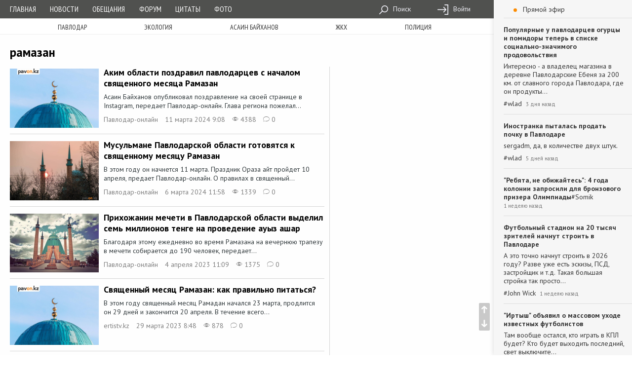

--- FILE ---
content_type: text/html; charset=utf-8
request_url: https://pavon.kz/post/tags/%D1%80%D0%B0%D0%BC%D0%B0%D0%B7%D0%B0%D0%BD
body_size: 14325
content:
<!DOCTYPE html>
<html lang="ru">
<head itemscope itemtype="https://schema.org/WebSite">
    <meta charset="utf-8">
    <meta http-equiv="X-UA-Compatible" content="IE=edge">
    <meta name="viewport" content="width=device-width, initial-scale=1">

    <meta name="description" content="Новости, статьи, и посты по тэгу рамазан"/>
    <meta name="keywords" content="Павлодар, Павлодарки, Павлодарцы, г Павлодар, новости Павлодар, афиша Павлодар,
погода Павлодар, бесплатные объявления Павлодар, Павлодар онлайн, в Павлодаре,
Павлодар новости, Экибастуз, в Экибастузе, Аксу, в Аксу, Казахстан, в Казахстане,
новости, Павлодарская афиша, Мероприятия в Павлодаре, фото Павлодара, фотогалерея,
фирмы, происшествия в Павлодаре, павлодарское сообщество, дислокация,
online карта, скачать карту, сайты, компания ФИНИСТ, creativegroup,
Павлодарский портал, Павлодарский сайт, сайт города Павлодара,
портал города Павлодара, Канат Бозумбаев, Болат Бакауов, аким павлодарской области,
Pavlodar news, Pavlodarnews, Павлодар ньюс, Павлодарньюс, гу-гу,
аким Павлодара, аким города Павлодар, акимат Павлодарской области, акимат Павлодара "/>

    <meta property="og:site_name" itemprop="name" content="Павлодар-онлайн"/>
    <meta property="og:title" content="рамазан / Павлодарский городской портал"/>
    <meta property="og:description" content="Новости, статьи, и посты по тэгу рамазан"/>
    <meta property="og:image" content="https://pavon.kz/assets/image/logotype.png"/>
    <meta property="og:type" content="article"/>
    <meta property="og:url" content="https://pavon.kz/post/tags/%D1%80%D0%B0%D0%BC%D0%B0%D0%B7%D0%B0%D0%BD"/>

    <meta property="og:image:width" content="500"/>
    <meta property="og:image:height" content="500"/>

    <meta name='loginza-verification' content='cd781430cf52b275980a21ec8c1c1487'/>
    <!--<meta name="google-site-verification" content="AnVmHHdEsu_Wp_ZiNtZsy4veDSOkHclFZ0hiYlDAWL0"/>-->
    <meta name="google-site-verification" content="S48h8dd0kj5K73dr8wFpmMpSWbsz6XSRCiyr51IYCTo" />

    <link rel="preload" href="/media/fonts/ionicons.ttf?v=2.0.0" as="font" crossorigin/>

    <link rel="shortcut icon" href="https://pavon.kz/media/img/ui/favicon.ico">
    <link rel="search" type="application/opensearchdescription+xml" title="Pavon.kz" href="/search.xml">
    <link rel="image_src" href="https://pavon.kz/assets/image/logotype.png"/>

    <title>рамазан / Павлодарский городской портал</title>

    
    <link href="https://fonts.googleapis.com/css?family=PT+Sans+Narrow|PT+Sans:400,400i,700&amp;subset=cyrillic&amp;display=swap" rel="stylesheet">
    <!--<script src="https://instr3.finistcom.kz/js/mourning.js"></script>-->
    <!--[if lt IE 9]>
    <script src="https://oss.maxcdn.com/html5shiv/3.7.3/html5shiv.min.js"></script>
    <script src="https://oss.maxcdn.com/respond/1.4.2/respond.min.js"></script>
    <![endif]-->
    <link type="text/css" href="/build/generated/css/app-29535bfca4.css" rel="stylesheet" media="screen" />    <style type="text/css">

</style>

    <script type="text/javascript" src="/build/generated/js/prepend-61cf4625ed.js"></script>    <script type="text/javascript" src="/assets/gz_xhr.js?=1"></script><!--есть баг со сборкой проекта, я пока так положу, чуть позже пофикшу-->
</head>

<body class="style-regular">
    <div class="content-wrapper">
        <div class="parent-navbar">
            <div class="short-navbar">
    <div class="container">
        <ul class="ng-header">
            <li class="ng-menu-control">
                <a href="#parent-navbar-menu" class="ng-menu-btn" data-toggle="collapse">
                    <div class="ng-menu-icon">
                        <span></span>
                        <span></span>
                        <span></span>
                        <span></span>
                    </div>
                </a>
            </li>
            <li class="ng-brand" style="padding: 3px 0;padding: 3px 0;display: flex;align-items: center;flex-wrap: wrap;justify-content: center;">
                <a href="/">Павлодар-онлайн</a>
                <!--<div style="font-size: 6pt;text-align: center;letter-spacing: 2pt;"><i>20 ноября - выборы президента РК</i></div>-->
            </li>
            <li class="ng-login-control">
                <div class="navbar-activity-btn">
                    <i class="icon-font ion-chatbubble-working"></i>
                </div>
            </li>
        </ul>
    </div>
</div>            <div class="collapse" id="parent-navbar-menu">
                <div class="top-navbar-holder">
    <nav class="top-navbar" role="navigation">
        <div class="container">
            <ul class="ng-list">
                <li class="ng-nav">
                    <ul class="nav-quick">
                                                    <li><a href="/">Главная</a></li>
                                                    <li><a href="/post/news">Новости</a></li>
                                                    <li><a href="/post/promises">Обещания</a></li>
                                                    <li><a href="/post/forum">Форум</a></li>
                                                    <li><a href="/post/quotes">Цитаты</a></li>
                                                    <li><a href="/post/photoreports">Фото</a></li>
                        
                                            </ul>
                </li>
                <li class="ng-date">24 января 2026, Суббота</li>
                <li class="ng-weather">
                                    </li>
                                <li class="ng-menu-tool ">
                    <ul>
                                                <li>
                            <a href="/search">
                                <i class="icon-sprite-navbar-search"></i>
                                Поиск                            </a>
                        </li>
                                                <li>
                            <a href="/login">
                                <i class="icon-sprite-navbar-login"></i>
                                Войти                            </a>
                        </li>
                                            </ul>

                                    </li>
            </ul>
        </div>
    </nav>
</div>                                                    <nav class="long-menu-holder">
    <div class="container">
        <ul class="long-menu">
                            <li><a href="/post/tags/%D0%9F%D0%B0%D0%B2%D0%BB%D0%BE%D0%B4%D0%B0%D1%80">Павлодар</a></li>
                            <li><a href="/post/tags/%D1%8D%D0%BA%D0%BE%D0%BB%D0%BE%D0%B3%D0%B8%D1%8F">экология</a></li>
                            <li><a href="/post/tags/%D0%B0%D1%81%D0%B0%D0%B8%D0%BD%20%D0%B1%D0%B0%D0%B9%D1%85%D0%B0%D0%BD%D0%BE%D0%B2">асаин байханов</a></li>
                            <li><a href="/post/tags/%D0%B6%D0%BA%D1%85">жкх</a></li>
                            <li><a href="/post/tags/%D0%BF%D0%BE%D0%BB%D0%B8%D1%86%D0%B8%D1%8F">полиция</a></li>
                    </ul>
    </div>
</nav>                            </div>
        </div>

        <div class="fly-button">
            <div class="up button ion-arrow-up-c"></div>
            <div class="down button ion-arrow-down-c"></div>
        </div>

        <div class="content-background">
            <div class="content-holder">
                                
                <div class="container">                    
<div class="row">
    <div class="col-lg-8 col-md-8 col-sm-8">
        <div class="page-view-title">
            <h1 class="header-page">рамазан</h1>
        </div>
    </div>
</div>

<div class="row row-equal-height">

    <div class="col-lg-8 col-md-8 col-sm-8">
        <div class="page-collection" itemscope itemtype="https://schema.org/ItemList" >
                            <article itemscope itemtype="https://schema.org/NewsArticle" itemprop="itemListElement" class="page page-item  ">
    <meta itemscope itemtype="https://schema.org/WebPage" itemprop="mainEntityOfPage" itemid="https://pavon.kz/post/view/75924">
<div itemscope itemtype="https://schema.org/Person" itemprop="author">
<meta itemprop="name" content="Павлодар-онлайн">
</div>
<meta itemprop="position" content="0">
<meta itemprop="datePublished" content="2024-03-11T09:08:55+05:00">
<meta itemprop="dateModified" content="1970-01-01T06:00:00+06:00">
<meta itemprop="author" content="Павлодар-онлайн">    <div itemscope itemtype="https://schema.org/Organization" itemprop="publisher">
<meta itemprop="name" content="Павлодар-онлайн">
<div itemscope itemtype="https://schema.org/ImageObject" itemprop="logo">
<meta itemprop="url" content="https://pavon.kz/assets/image/logotype.png">
<meta itemprop="width" content="48">
<meta itemprop="height" content="48">
</div>
</div>
    <a href="https://pavon.kz/post/view/75924" class="img-link">
        <span itemscope itemtype="https://schema.org/ImageObject" itemprop="image">
                                                    <img loading="lazy" itemprop="contentUrl" src="https://pavon.kz/cache/post_print_regular/604aa3ef7de9bec41224c28cd2efad3aebf26a3d.jpg" alt="Аким области поздравил павлодарцев с началом священного месяца Рамазан"/>

            <meta itemprop="url" content="https://pavon.kz/cache/post_print_regular/604aa3ef7de9bec41224c28cd2efad3aebf26a3d.jpg">            <meta itemprop="width" content="580">            <meta itemprop="height" content="400">        </span>
    </a>

    <div class="page-item-content">
        <h3>
            <a itemprop="url" href="https://pavon.kz/post/view/75924">
                <span itemprop="headline">
                                            Аким области поздравил павлодарцев с началом священного месяца Рамазан                                    </span>
            </a>
                    </h3>

        <p itemprop="description" >
            
Асаин Байханов опубликовал поздравление на своей странице в Instagram, передает Павлодар-онлайн.
Глава региона пожелал...        </p>

        <ul class="page-meta-info">
            <li>
                <a href="https://pavon.kz/profile/view/%D0%9F%D0%B0%D0%B2%D0%BB%D0%BE%D0%B4%D0%B0%D1%80-%D0%BE%D0%BD%D0%BB%D0%B0%D0%B9%D0%BD">Павлодар-онлайн</a>
            </li>
            <li>
                11 марта 2024  9:08            </li>
            <li><i class="ion-ios-eye-outline"></i> 4388</li>
            <li>
                <a href="https://pavon.kz/post/view/75924">
                    <i class="ion-ios-chatbubble-outline"></i> 0                </a>
            </li>
                    </ul>
    </div>
</article>
                            <article itemscope itemtype="https://schema.org/NewsArticle" itemprop="itemListElement" class="page page-item  ">
    <meta itemscope itemtype="https://schema.org/WebPage" itemprop="mainEntityOfPage" itemid="https://pavon.kz/post/view/75909">
<div itemscope itemtype="https://schema.org/Person" itemprop="author">
<meta itemprop="name" content="Павлодар-онлайн">
</div>
<meta itemprop="position" content="1">
<meta itemprop="datePublished" content="2024-03-06T11:58:17+05:00">
<meta itemprop="dateModified" content="1970-01-01T06:00:00+06:00">
<meta itemprop="author" content="Павлодар-онлайн">    <div itemscope itemtype="https://schema.org/Organization" itemprop="publisher">
<meta itemprop="name" content="Павлодар-онлайн">
<div itemscope itemtype="https://schema.org/ImageObject" itemprop="logo">
<meta itemprop="url" content="https://pavon.kz/assets/image/logotype.png">
<meta itemprop="width" content="48">
<meta itemprop="height" content="48">
</div>
</div>
    <a href="https://pavon.kz/post/view/75909" class="img-link">
        <span itemscope itemtype="https://schema.org/ImageObject" itemprop="image">
                                                    <img loading="lazy" itemprop="contentUrl" src="https://pavon.kz/cache/post_print_regular/df957c5ff89ecc9088f134fd4aa3240729bf4db1.jpg" alt="Мусульмане Павлодарской области готовятся к священному месяцу Рамазан"/>

            <meta itemprop="url" content="https://pavon.kz/cache/post_print_regular/df957c5ff89ecc9088f134fd4aa3240729bf4db1.jpg">            <meta itemprop="width" content="580">            <meta itemprop="height" content="400">        </span>
    </a>

    <div class="page-item-content">
        <h3>
            <a itemprop="url" href="https://pavon.kz/post/view/75909">
                <span itemprop="headline">
                                            Мусульмане Павлодарской области готовятся к священному месяцу Рамазан                                    </span>
            </a>
                    </h3>

        <p itemprop="description" >
            
В этом году он начнется 11 марта. Праздник Ораза айт пройдет 10 апреля, предает Павлодар-онлайн.
О правилах в священный...        </p>

        <ul class="page-meta-info">
            <li>
                <a href="https://pavon.kz/profile/view/%D0%9F%D0%B0%D0%B2%D0%BB%D0%BE%D0%B4%D0%B0%D1%80-%D0%BE%D0%BD%D0%BB%D0%B0%D0%B9%D0%BD">Павлодар-онлайн</a>
            </li>
            <li>
                 6 марта 2024 11:58            </li>
            <li><i class="ion-ios-eye-outline"></i> 1339</li>
            <li>
                <a href="https://pavon.kz/post/view/75909">
                    <i class="ion-ios-chatbubble-outline"></i> 0                </a>
            </li>
                    </ul>
    </div>
</article>
                            <article itemscope itemtype="https://schema.org/NewsArticle" itemprop="itemListElement" class="page page-item  ">
    <meta itemscope itemtype="https://schema.org/WebPage" itemprop="mainEntityOfPage" itemid="https://pavon.kz/post/view/73763">
<div itemscope itemtype="https://schema.org/Person" itemprop="author">
<meta itemprop="name" content="Павлодар-онлайн">
</div>
<meta itemprop="position" content="2">
<meta itemprop="datePublished" content="2023-04-04T11:09:16+06:00">
<meta itemprop="dateModified" content="1970-01-01T06:00:00+06:00">
<meta itemprop="author" content="Павлодар-онлайн">    <div itemscope itemtype="https://schema.org/Organization" itemprop="publisher">
<meta itemprop="name" content="Павлодар-онлайн">
<div itemscope itemtype="https://schema.org/ImageObject" itemprop="logo">
<meta itemprop="url" content="https://pavon.kz/assets/image/logotype.png">
<meta itemprop="width" content="48">
<meta itemprop="height" content="48">
</div>
</div>
    <a href="https://pavon.kz/post/view/73763" class="img-link">
        <span itemscope itemtype="https://schema.org/ImageObject" itemprop="image">
                                                    <img loading="lazy" itemprop="contentUrl" src="https://pavon.kz/cache/post_print_regular/3d859a8dbab934cfa44978058c40a8b0d7c0ca9c.jpg" alt="Прихожанин мечети в Павлодарской области выделил семь миллионов тенге на проведение ауыз ашар"/>

            <meta itemprop="url" content="https://pavon.kz/cache/post_print_regular/3d859a8dbab934cfa44978058c40a8b0d7c0ca9c.jpg">            <meta itemprop="width" content="580">            <meta itemprop="height" content="400">        </span>
    </a>

    <div class="page-item-content">
        <h3>
            <a itemprop="url" href="https://pavon.kz/post/view/73763">
                <span itemprop="headline">
                                            Прихожанин мечети в Павлодарской области выделил семь миллионов тенге на проведение ауыз ашар                                    </span>
            </a>
                    </h3>

        <p itemprop="description" >
            
Благодаря этому ежедневно во время Рамазана на вечернюю трапезу в мечети собирается до 190 человек, передает...        </p>

        <ul class="page-meta-info">
            <li>
                <a href="https://pavon.kz/profile/view/%D0%9F%D0%B0%D0%B2%D0%BB%D0%BE%D0%B4%D0%B0%D1%80-%D0%BE%D0%BD%D0%BB%D0%B0%D0%B9%D0%BD">Павлодар-онлайн</a>
            </li>
            <li>
                 4 апреля 2023 11:09            </li>
            <li><i class="ion-ios-eye-outline"></i> 1375</li>
            <li>
                <a href="https://pavon.kz/post/view/73763">
                    <i class="ion-ios-chatbubble-outline"></i> 0                </a>
            </li>
                    </ul>
    </div>
</article>
                            <article itemscope itemtype="https://schema.org/NewsArticle" itemprop="itemListElement" class="page page-item  ">
    <meta itemscope itemtype="https://schema.org/WebPage" itemprop="mainEntityOfPage" itemid="https://pavon.kz/post/view/73711">
<div itemscope itemtype="https://schema.org/Person" itemprop="author">
<meta itemprop="name" content="ertistv.kz">
</div>
<meta itemprop="position" content="3">
<meta itemprop="datePublished" content="2023-03-29T08:48:45+06:00">
<meta itemprop="dateModified" content="1970-01-01T06:00:00+06:00">
<meta itemprop="author" content="ertistv.kz">    <div itemscope itemtype="https://schema.org/Organization" itemprop="publisher">
<meta itemprop="name" content="Павлодар-онлайн">
<div itemscope itemtype="https://schema.org/ImageObject" itemprop="logo">
<meta itemprop="url" content="https://pavon.kz/assets/image/logotype.png">
<meta itemprop="width" content="48">
<meta itemprop="height" content="48">
</div>
</div>
    <a href="https://pavon.kz/post/view/73711" class="img-link">
        <span itemscope itemtype="https://schema.org/ImageObject" itemprop="image">
                                                    <img loading="lazy" itemprop="contentUrl" src="https://pavon.kz/cache/post_print_regular/998838fb20fd2b469f2f0df31abc755fc8f42dbb.jpeg" alt="Священный месяц Рамазан: как правильно питаться?"/>

            <meta itemprop="url" content="https://pavon.kz/cache/post_print_regular/998838fb20fd2b469f2f0df31abc755fc8f42dbb.jpeg">            <meta itemprop="width" content="580">            <meta itemprop="height" content="400">        </span>
    </a>

    <div class="page-item-content">
        <h3>
            <a itemprop="url" href="https://pavon.kz/post/view/73711">
                <span itemprop="headline">
                                            Священный месяц Рамазан: как правильно питаться?                                    </span>
            </a>
                    </h3>

        <p itemprop="description" >
            
В этом году священный месяц Рамадан начался 23 марта, продлится он 29 дней и закончится 20 апреля. В течение всего...        </p>

        <ul class="page-meta-info">
            <li>
                <a href="/post/author/ertistv.kz">ertistv.kz</a>
            </li>
            <li>
                29 марта 2023  8:48            </li>
            <li><i class="ion-ios-eye-outline"></i> 878</li>
            <li>
                <a href="https://pavon.kz/post/view/73711">
                    <i class="ion-ios-chatbubble-outline"></i> 0                </a>
            </li>
                    </ul>
    </div>
</article>
                            <article itemscope itemtype="https://schema.org/NewsArticle" itemprop="itemListElement" class="page page-item  ">
    <meta itemscope itemtype="https://schema.org/WebPage" itemprop="mainEntityOfPage" itemid="https://pavon.kz/post/view/73658">
<div itemscope itemtype="https://schema.org/Person" itemprop="author">
<meta itemprop="name" content="Павлодар-онлайн">
</div>
<meta itemprop="position" content="4">
<meta itemprop="datePublished" content="2023-03-17T12:10:55+06:00">
<meta itemprop="dateModified" content="1970-01-01T06:00:00+06:00">
<meta itemprop="author" content="Павлодар-онлайн">    <div itemscope itemtype="https://schema.org/Organization" itemprop="publisher">
<meta itemprop="name" content="Павлодар-онлайн">
<div itemscope itemtype="https://schema.org/ImageObject" itemprop="logo">
<meta itemprop="url" content="https://pavon.kz/assets/image/logotype.png">
<meta itemprop="width" content="48">
<meta itemprop="height" content="48">
</div>
</div>
    <a href="https://pavon.kz/post/view/73658" class="img-link">
        <span itemscope itemtype="https://schema.org/ImageObject" itemprop="image">
                                                    <img loading="lazy" itemprop="contentUrl" src="https://pavon.kz/cache/post_print_regular/6e125be0d0f8aa6580a5721ca398beb6a5e90123.jpeg" alt="Священный месяц Рамазан в этом году начнется 23 марта"/>

            <meta itemprop="url" content="https://pavon.kz/cache/post_print_regular/6e125be0d0f8aa6580a5721ca398beb6a5e90123.jpeg">            <meta itemprop="width" content="580">            <meta itemprop="height" content="400">        </span>
    </a>

    <div class="page-item-content">
        <h3>
            <a itemprop="url" href="https://pavon.kz/post/view/73658">
                <span itemprop="headline">
                                            Священный месяц Рамазан в этом году начнется 23 марта                                    </span>
            </a>
                    </h3>

        <p itemprop="description" >
            
Главный имам области попросил предпринимателей снизить цены на продукты, помогать нуждающимся и не продавать алкоголь,...        </p>

        <ul class="page-meta-info">
            <li>
                <a href="https://pavon.kz/profile/view/%D0%9F%D0%B0%D0%B2%D0%BB%D0%BE%D0%B4%D0%B0%D1%80-%D0%BE%D0%BD%D0%BB%D0%B0%D0%B9%D0%BD">Павлодар-онлайн</a>
            </li>
            <li>
                17 марта 2023 12:10            </li>
            <li><i class="ion-ios-eye-outline"></i> 3155</li>
            <li>
                <a href="https://pavon.kz/post/view/73658">
                    <i class="ion-ios-chatbubble-outline"></i> 0                </a>
            </li>
                    </ul>
    </div>
</article>
                            <article itemscope itemtype="https://schema.org/NewsArticle" itemprop="itemListElement" class="page page-item  ">
    <meta itemscope itemtype="https://schema.org/WebPage" itemprop="mainEntityOfPage" itemid="https://pavon.kz/post/view/71244">
<div itemscope itemtype="https://schema.org/Person" itemprop="author">
<meta itemprop="name" content="Павлодар-онлайн">
</div>
<meta itemprop="position" content="5">
<meta itemprop="datePublished" content="2022-03-28T17:03:35+06:00">
<meta itemprop="dateModified" content="1970-01-01T06:00:00+06:00">
<meta itemprop="author" content="Павлодар-онлайн">    <div itemscope itemtype="https://schema.org/Organization" itemprop="publisher">
<meta itemprop="name" content="Павлодар-онлайн">
<div itemscope itemtype="https://schema.org/ImageObject" itemprop="logo">
<meta itemprop="url" content="https://pavon.kz/assets/image/logotype.png">
<meta itemprop="width" content="48">
<meta itemprop="height" content="48">
</div>
</div>
    <a href="https://pavon.kz/post/view/71244" class="img-link">
        <span itemscope itemtype="https://schema.org/ImageObject" itemprop="image">
                                                    <img loading="lazy" itemprop="contentUrl" src="https://pavon.kz/cache/post_print_regular/b7e9a0874c019956a0afaac6204d739b9e81d1ec.jpg" alt="Рамазан в этом году начнется 2 апреля"/>

            <meta itemprop="url" content="https://pavon.kz/cache/post_print_regular/b7e9a0874c019956a0afaac6204d739b9e81d1ec.jpg">            <meta itemprop="width" content="580">            <meta itemprop="height" content="400">        </span>
    </a>

    <div class="page-item-content">
        <h3>
            <a itemprop="url" href="https://pavon.kz/post/view/71244">
                <span itemprop="headline">
                                            Рамазан в этом году начнется 2 апреля                                    </span>
            </a>
                    </h3>

        <p itemprop="description" >
            
Продлится священный для мусульман месяц до 1 мая, после этого наступит Ораза айт, передает Павлодар-онлайн.
Как...        </p>

        <ul class="page-meta-info">
            <li>
                <a href="https://pavon.kz/profile/view/%D0%9F%D0%B0%D0%B2%D0%BB%D0%BE%D0%B4%D0%B0%D1%80-%D0%BE%D0%BD%D0%BB%D0%B0%D0%B9%D0%BD">Павлодар-онлайн</a>
            </li>
            <li>
                28 марта 2022 17:03            </li>
            <li><i class="ion-ios-eye-outline"></i> 699</li>
            <li>
                <a href="https://pavon.kz/post/view/71244">
                    <i class="ion-ios-chatbubble-outline"></i> 0                </a>
            </li>
                    </ul>
    </div>
</article>
                            <article itemscope itemtype="https://schema.org/NewsArticle" itemprop="itemListElement" class="page page-item  ">
    <meta itemscope itemtype="https://schema.org/WebPage" itemprop="mainEntityOfPage" itemid="https://pavon.kz/post/view/68260">
<div itemscope itemtype="https://schema.org/Person" itemprop="author">
<meta itemprop="name" content="Павлодар-онлайн">
</div>
<meta itemprop="position" content="6">
<meta itemprop="datePublished" content="2021-04-09T12:42:19+06:00">
<meta itemprop="dateModified" content="1970-01-01T06:00:00+06:00">
<meta itemprop="author" content="Павлодар-онлайн">    <div itemscope itemtype="https://schema.org/Organization" itemprop="publisher">
<meta itemprop="name" content="Павлодар-онлайн">
<div itemscope itemtype="https://schema.org/ImageObject" itemprop="logo">
<meta itemprop="url" content="https://pavon.kz/assets/image/logotype.png">
<meta itemprop="width" content="48">
<meta itemprop="height" content="48">
</div>
</div>
    <a href="https://pavon.kz/post/view/68260" class="img-link">
        <span itemscope itemtype="https://schema.org/ImageObject" itemprop="image">
                                                    <img loading="lazy" itemprop="contentUrl" src="https://pavon.kz/cache/post_print_regular/6a354fc396f4bfaeda5bb12cea523b38c017bb12.jpg" alt="О Рамазане в условиях карантинных ограничений рассказали в Павлодарской области"/>

            <meta itemprop="url" content="https://pavon.kz/cache/post_print_regular/6a354fc396f4bfaeda5bb12cea523b38c017bb12.jpg">            <meta itemprop="width" content="580">            <meta itemprop="height" content="400">        </span>
    </a>

    <div class="page-item-content">
        <h3>
            <a itemprop="url" href="https://pavon.kz/post/view/68260">
                <span itemprop="headline">
                                            О Рамазане в условиях карантинных ограничений рассказали в Павлодарской области                                    </span>
            </a>
                    </h3>

        <p itemprop="description" >
            
Проведение всех религиозных мероприятий будет зависеть от эпидобстановки в регионе и постановления главного санитарного...        </p>

        <ul class="page-meta-info">
            <li>
                <a href="https://pavon.kz/profile/view/%D0%9F%D0%B0%D0%B2%D0%BB%D0%BE%D0%B4%D0%B0%D1%80-%D0%BE%D0%BD%D0%BB%D0%B0%D0%B9%D0%BD">Павлодар-онлайн</a>
            </li>
            <li>
                 9 апреля 2021 12:42            </li>
            <li><i class="ion-ios-eye-outline"></i> 2494</li>
            <li>
                <a href="https://pavon.kz/post/view/68260">
                    <i class="ion-ios-chatbubble-outline"></i> 0                </a>
            </li>
                    </ul>
    </div>
</article>
                            <article itemscope itemtype="https://schema.org/NewsArticle" itemprop="itemListElement" class="page page-item  ">
    <meta itemscope itemtype="https://schema.org/WebPage" itemprop="mainEntityOfPage" itemid="https://pavon.kz/post/view/61208">
<div itemscope itemtype="https://schema.org/Person" itemprop="author">
<meta itemprop="name" content="Павлодар-онлайн">
</div>
<meta itemprop="position" content="7">
<meta itemprop="datePublished" content="2019-04-30T13:28:54+06:00">
<meta itemprop="dateModified" content="1970-01-01T06:00:00+06:00">
<meta itemprop="author" content="Павлодар-онлайн">    <div itemscope itemtype="https://schema.org/Organization" itemprop="publisher">
<meta itemprop="name" content="Павлодар-онлайн">
<div itemscope itemtype="https://schema.org/ImageObject" itemprop="logo">
<meta itemprop="url" content="https://pavon.kz/assets/image/logotype.png">
<meta itemprop="width" content="48">
<meta itemprop="height" content="48">
</div>
</div>
    <a href="https://pavon.kz/post/view/61208" class="img-link">
        <span itemscope itemtype="https://schema.org/ImageObject" itemprop="image">
                                                    <img loading="lazy" itemprop="contentUrl" src="https://pavon.kz/cache/post_print_regular/538a1f47eabb195bf5066c9734b0cad667913638.jpg" alt="Павлодарский уполномоченный имама призвал, по возможности, не торговать алкоголем в период священного месяца Рамазан"/>

            <meta itemprop="url" content="https://pavon.kz/cache/post_print_regular/538a1f47eabb195bf5066c9734b0cad667913638.jpg">            <meta itemprop="width" content="580">            <meta itemprop="height" content="400">        </span>
    </a>

    <div class="page-item-content">
        <h3>
            <a itemprop="url" href="https://pavon.kz/post/view/61208">
                <span itemprop="headline">
                                            Павлодарский уполномоченный имама призвал, по возможности, не торговать алкоголем в период священного месяца Рамазан                                    </span>
            </a>
                    </h3>

        <p itemprop="description" >
            Равно духовный лидер просил местных предпринимателей воздержаться от повышения цен на продукты питания, поскольку...        </p>

        <ul class="page-meta-info">
            <li>
                <a href="https://pavon.kz/profile/view/%D0%9F%D0%B0%D0%B2%D0%BB%D0%BE%D0%B4%D0%B0%D1%80-%D0%BE%D0%BD%D0%BB%D0%B0%D0%B9%D0%BD">Павлодар-онлайн</a>
            </li>
            <li>
                30 апреля 2019 13:28            </li>
            <li><i class="ion-ios-eye-outline"></i> 4434</li>
            <li>
                <a href="https://pavon.kz/post/view/61208">
                    <i class="ion-ios-chatbubble-outline"></i> 4                </a>
            </li>
                    </ul>
    </div>
</article>
                            <article itemscope itemtype="https://schema.org/NewsArticle" itemprop="itemListElement" class="page page-item  ">
    <meta itemscope itemtype="https://schema.org/WebPage" itemprop="mainEntityOfPage" itemid="https://pavon.kz/post/view/57538">
<div itemscope itemtype="https://schema.org/Person" itemprop="author">
<meta itemprop="name" content="Павлодар-онлайн">
</div>
<meta itemprop="position" content="8">
<meta itemprop="datePublished" content="2018-05-14T17:15:19+06:00">
<meta itemprop="dateModified" content="1970-01-01T06:00:00+06:00">
<meta itemprop="author" content="Павлодар-онлайн">    <div itemscope itemtype="https://schema.org/Organization" itemprop="publisher">
<meta itemprop="name" content="Павлодар-онлайн">
<div itemscope itemtype="https://schema.org/ImageObject" itemprop="logo">
<meta itemprop="url" content="https://pavon.kz/assets/image/logotype.png">
<meta itemprop="width" content="48">
<meta itemprop="height" content="48">
</div>
</div>
    <a href="https://pavon.kz/post/view/57538" class="img-link">
        <span itemscope itemtype="https://schema.org/ImageObject" itemprop="image">
                                                    <img loading="lazy" itemprop="contentUrl" src="https://pavon.kz/cache/post_print_regular/dabcc6bbc28deb2c5b558433ef5f0db683466985.JPG" alt="Священный месяц Рамазан начнется в этом году для верующих 17 мая"/>

            <meta itemprop="url" content="https://pavon.kz/cache/post_print_regular/dabcc6bbc28deb2c5b558433ef5f0db683466985.JPG">            <meta itemprop="width" content="580">            <meta itemprop="height" content="400">        </span>
    </a>

    <div class="page-item-content">
        <h3>
            <a itemprop="url" href="https://pavon.kz/post/view/57538">
                <span itemprop="headline">
                                            Священный месяц Рамазан начнется в этом году для верующих 17 мая                                    </span>
            </a>
                    </h3>

        <p itemprop="description" >
            
О конкретных сроках мусульманского поста на пресс-конференции рассказал главный имам областной центральной мечети...        </p>

        <ul class="page-meta-info">
            <li>
                <a href="https://pavon.kz/profile/view/%D0%9F%D0%B0%D0%B2%D0%BB%D0%BE%D0%B4%D0%B0%D1%80-%D0%BE%D0%BD%D0%BB%D0%B0%D0%B9%D0%BD">Павлодар-онлайн</a>
            </li>
            <li>
                14 мая 2018 17:15            </li>
            <li><i class="ion-ios-eye-outline"></i> 1120</li>
            <li>
                <a href="https://pavon.kz/post/view/57538">
                    <i class="ion-ios-chatbubble-outline"></i> 0                </a>
            </li>
                    </ul>
    </div>
</article>
                            <article itemscope itemtype="https://schema.org/NewsArticle" itemprop="itemListElement" class="page page-item  ">
    <meta itemscope itemtype="https://schema.org/WebPage" itemprop="mainEntityOfPage" itemid="https://pavon.kz/post/view/53991">
<div itemscope itemtype="https://schema.org/Person" itemprop="author">
<meta itemprop="name" content="Павлодар-онлайн">
</div>
<meta itemprop="position" content="9">
<meta itemprop="datePublished" content="2017-06-14T17:13:56+06:00">
<meta itemprop="dateModified" content="1970-01-01T06:00:00+06:00">
<meta itemprop="author" content="Павлодар-онлайн">    <div itemscope itemtype="https://schema.org/Organization" itemprop="publisher">
<meta itemprop="name" content="Павлодар-онлайн">
<div itemscope itemtype="https://schema.org/ImageObject" itemprop="logo">
<meta itemprop="url" content="https://pavon.kz/assets/image/logotype.png">
<meta itemprop="width" content="48">
<meta itemprop="height" content="48">
</div>
</div>
    <a href="https://pavon.kz/post/view/53991" class="img-link">
        <span itemscope itemtype="https://schema.org/ImageObject" itemprop="image">
                                                    <img loading="lazy" itemprop="contentUrl" src="https://pavon.kz/cache/post_print_regular/b9a2800d14d9ead12b99c4afac8f3d4c202ad3c9.jpg" alt="Павлодарский бизнесмен установил на территории мечети двенадцатикрылую юрту"/>

            <meta itemprop="url" content="https://pavon.kz/cache/post_print_regular/b9a2800d14d9ead12b99c4afac8f3d4c202ad3c9.jpg">            <meta itemprop="width" content="580">            <meta itemprop="height" content="400">        </span>
    </a>

    <div class="page-item-content">
        <h3>
            <a itemprop="url" href="https://pavon.kz/post/view/53991">
                <span itemprop="headline">
                                            Павлодарский бизнесмен установил на территории мечети двенадцатикрылую юрту                                    </span>
            </a>
                    </h3>

        <p itemprop="description" >
            Юрта установлена в священный для мусульман Рамазан по улице 1 Мая. Мусульмане могут проводить здесь обряд вечернего...        </p>

        <ul class="page-meta-info">
            <li>
                <a href="https://pavon.kz/profile/view/%D0%9F%D0%B0%D0%B2%D0%BB%D0%BE%D0%B4%D0%B0%D1%80-%D0%BE%D0%BD%D0%BB%D0%B0%D0%B9%D0%BD">Павлодар-онлайн</a>
            </li>
            <li>
                14 июня 2017 17:13            </li>
            <li><i class="ion-ios-eye-outline"></i> 1136</li>
            <li>
                <a href="https://pavon.kz/post/view/53991">
                    <i class="ion-ios-chatbubble-outline"></i> 0                </a>
            </li>
                    </ul>
    </div>
</article>
                            <article itemscope itemtype="https://schema.org/NewsArticle" itemprop="itemListElement" class="page page-item  ">
    <meta itemscope itemtype="https://schema.org/WebPage" itemprop="mainEntityOfPage" itemid="https://pavon.kz/post/view/53929">
<div itemscope itemtype="https://schema.org/Person" itemprop="author">
<meta itemprop="name" content="Павлодар-онлайн">
</div>
<meta itemprop="position" content="10">
<meta itemprop="datePublished" content="2017-06-08T11:06:16+06:00">
<meta itemprop="dateModified" content="1970-01-01T06:00:00+06:00">
<meta itemprop="author" content="Павлодар-онлайн">    <div itemscope itemtype="https://schema.org/Organization" itemprop="publisher">
<meta itemprop="name" content="Павлодар-онлайн">
<div itemscope itemtype="https://schema.org/ImageObject" itemprop="logo">
<meta itemprop="url" content="https://pavon.kz/assets/image/logotype.png">
<meta itemprop="width" content="48">
<meta itemprop="height" content="48">
</div>
</div>
    <a href="https://pavon.kz/post/view/53929" class="img-link">
        <span itemscope itemtype="https://schema.org/ImageObject" itemprop="image">
                                                    <img loading="lazy" itemprop="contentUrl" src="https://pavon.kz/cache/post_print_regular/a021a24f0dc5e6429b98736bcf90c32cc795ec1a.jpg" alt="В связи с Рамазаном ТД &amp;laquo;Манакбай&amp;raquo; объявляет о снижении цен на продукты питания"/>

            <meta itemprop="url" content="https://pavon.kz/cache/post_print_regular/a021a24f0dc5e6429b98736bcf90c32cc795ec1a.jpg">            <meta itemprop="width" content="580">            <meta itemprop="height" content="400">        </span>
    </a>

    <div class="page-item-content">
        <h3>
            <a itemprop="url" href="https://pavon.kz/post/view/53929">
                <span itemprop="headline">
                                            В связи с Рамазаном ТД &laquo;Манакбай&raquo; объявляет о снижении цен на продукты питания                                    </span>
            </a>
                    </h3>

        <p itemprop="description" >
            
Уполномоченный представитель Духовного управления мусульман Казахстана по Павлодарской области Нариман Исенов обратился...        </p>

        <ul class="page-meta-info">
            <li>
                <a href="https://pavon.kz/profile/view/%D0%9F%D0%B0%D0%B2%D0%BB%D0%BE%D0%B4%D0%B0%D1%80-%D0%BE%D0%BD%D0%BB%D0%B0%D0%B9%D0%BD">Павлодар-онлайн</a>
            </li>
            <li>
                 8 июня 2017 11:06            </li>
            <li><i class="ion-ios-eye-outline"></i> 1204</li>
            <li>
                <a href="https://pavon.kz/post/view/53929">
                    <i class="ion-ios-chatbubble-outline"></i> 0                </a>
            </li>
                    </ul>
    </div>
</article>
                            <article itemscope itemtype="https://schema.org/NewsArticle" itemprop="itemListElement" class="page page-item  ">
    <meta itemscope itemtype="https://schema.org/WebPage" itemprop="mainEntityOfPage" itemid="https://pavon.kz/post/view/48482">
<div itemscope itemtype="https://schema.org/Person" itemprop="author">
<meta itemprop="name" content="Павлодар-онлайн">
</div>
<meta itemprop="position" content="11">
<meta itemprop="datePublished" content="2016-06-02T15:18:03+06:00">
<meta itemprop="dateModified" content="1970-01-01T06:00:00+06:00">
<meta itemprop="author" content="Павлодар-онлайн">    <div itemscope itemtype="https://schema.org/Organization" itemprop="publisher">
<meta itemprop="name" content="Павлодар-онлайн">
<div itemscope itemtype="https://schema.org/ImageObject" itemprop="logo">
<meta itemprop="url" content="https://pavon.kz/assets/image/logotype.png">
<meta itemprop="width" content="48">
<meta itemprop="height" content="48">
</div>
</div>
    <a href="https://pavon.kz/post/view/48482" class="img-link">
        <span itemscope itemtype="https://schema.org/ImageObject" itemprop="image">
                                                    <img loading="lazy" itemprop="contentUrl" src="https://pavon.kz/cache/post_print_regular/21d30be16f01041155e848089f5f4510b9436f30.jpg" alt="6 июня начнется мусульманский праздник Рамазан"/>

            <meta itemprop="url" content="https://pavon.kz/cache/post_print_regular/21d30be16f01041155e848089f5f4510b9436f30.jpg">            <meta itemprop="width" content="580">            <meta itemprop="height" content="400">        </span>
    </a>

    <div class="page-item-content">
        <h3>
            <a itemprop="url" href="https://pavon.kz/post/view/48482">
                <span itemprop="headline">
                                            6 июня начнется мусульманский праздник Рамазан                                    </span>
            </a>
                    </h3>

        <p itemprop="description" >
            Начало священного месяца Рамазан и поста Ораза в 2016 году приходится на 6 июня, а завершение - 4 июля, после чего 5...        </p>

        <ul class="page-meta-info">
            <li>
                <a href="https://pavon.kz/profile/view/%D0%9F%D0%B0%D0%B2%D0%BB%D0%BE%D0%B4%D0%B0%D1%80-%D0%BE%D0%BD%D0%BB%D0%B0%D0%B9%D0%BD">Павлодар-онлайн</a>
            </li>
            <li>
                 2 июня 2016 15:18            </li>
            <li><i class="ion-ios-eye-outline"></i> 4401</li>
            <li>
                <a href="https://pavon.kz/post/view/48482">
                    <i class="ion-ios-chatbubble-outline"></i> 20                </a>
            </li>
                    </ul>
    </div>
</article>
                            <article itemscope itemtype="https://schema.org/NewsArticle" itemprop="itemListElement" class="page page-item  ">
    <meta itemscope itemtype="https://schema.org/WebPage" itemprop="mainEntityOfPage" itemid="https://pavon.kz/post/view/42768">
<div itemscope itemtype="https://schema.org/Person" itemprop="author">
<meta itemprop="name" content="Nur.kz">
</div>
<meta itemprop="position" content="12">
<meta itemprop="datePublished" content="2015-06-18T08:25:00+06:00">
<meta itemprop="dateModified" content="1970-01-01T06:00:00+06:00">
<meta itemprop="author" content="Nur.kz">    <div itemscope itemtype="https://schema.org/Organization" itemprop="publisher">
<meta itemprop="name" content="Павлодар-онлайн">
<div itemscope itemtype="https://schema.org/ImageObject" itemprop="logo">
<meta itemprop="url" content="https://pavon.kz/assets/image/logotype.png">
<meta itemprop="width" content="48">
<meta itemprop="height" content="48">
</div>
</div>
    <a href="https://pavon.kz/post/view/42768" class="img-link">
        <span itemscope itemtype="https://schema.org/ImageObject" itemprop="image">
                                                    <img loading="lazy" itemprop="contentUrl" src="https://pavon.kz/cache/post_print_regular/49fecff867bb3f4773befeed6f4cd487d3b0168d.JPG" alt="Сегодня у мусульман начинается священный месяц Рамазан"/>

            <meta itemprop="url" content="https://pavon.kz/cache/post_print_regular/49fecff867bb3f4773befeed6f4cd487d3b0168d.JPG">            <meta itemprop="width" content="580">            <meta itemprop="height" content="400">        </span>
    </a>

    <div class="page-item-content">
        <h3>
            <a itemprop="url" href="https://pavon.kz/post/view/42768">
                <span itemprop="headline">
                                            Сегодня у мусульман начинается священный месяц Рамазан                                    </span>
            </a>
                    </h3>

        <p itemprop="description" >
            
В ночь на 18 июня у мусульман всего мира начался священный месяц Рамазан. 30 дней правоверные будут держать строгий...        </p>

        <ul class="page-meta-info">
            <li>
                <a href="https://pavon.kz/profile/view/Nur.kz">Nur.kz</a>
            </li>
            <li>
                18 июня 2015  8:25            </li>
            <li><i class="ion-ios-eye-outline"></i> 771</li>
            <li>
                <a href="https://pavon.kz/post/view/42768">
                    <i class="ion-ios-chatbubble-outline"></i> 0                </a>
            </li>
                    </ul>
    </div>
</article>
                    </div>
        
        <div class="pagination">

    
	
					<strong class="item">1</strong>
		
	
					<a class="item" href="/post/tags/%D1%80%D0%B0%D0%BC%D0%B0%D0%B7%D0%B0%D0%BD/2">2</a>
		
	
    
</div>    </div>

    <div class="col-lg-4 col-md-4 col-sm-4">

        <div class="secondary-list-flex">
            <div class="page-sticky-feed page-sticky-offset">
                <div class="page-sticky-view">
                    <div id="activity-panel-root">
<div class="activity-panel allow-fold folded" data-reactroot="" data-reactid="1" data-react-checksum="-686927923"><div class="activity-control-btn" data-reactid="2"><div class="activity-indicator" data-reactid="3"></div><!-- react-text: 4 --> Прямой эфир<!-- /react-text --></div><div class="activity-list" data-reactid="5"><div style="position:relative;overflow:hidden;width:100%;height:100%;" data-reactid="6"><div style="position:absolute;top:0;left:0;right:0;bottom:0;overflow:hidden;-webkit-overflow-scrolling:touch;margin-right:0;margin-bottom:0;" data-reactid="7"><span data-reactid="8"><div class="comment-context-item" data-reactid="9"><a class="post-link" href="/post/view/92133" data-reactid="10">Популярные у павлодарцев огурцы и помидоры теперь в списке социально-значимого продовольствия</a><div class="speech" data-reactid="11">Интересно - а владелец магазина в деревне Павлодарские Ебеня за 200 км. от славного города Павлодара, где он продукты…</div><a class="username-link" href="https://pavon.kz/profile/view/wlad" data-reactid="12"><!-- react-text: 13 -->#<!-- /react-text --><!-- react-text: 14 -->wlad<!-- /react-text --></a><span class="created" data-reactid="15">3 дня назад</span></div><div class="comment-context-item" data-reactid="16"><a class="post-link" href="/post/view/92115" data-reactid="17">Иностранка пыталась продать почку в Павлодаре</a><div class="speech" data-reactid="18">sergadm, да, в количестве двух штук.</div><a class="username-link" href="https://pavon.kz/profile/view/wlad" data-reactid="19"><!-- react-text: 20 -->#<!-- /react-text --><!-- react-text: 21 -->wlad<!-- /react-text --></a><span class="created" data-reactid="22">5 дней назад</span></div><div class="comment-context-item" data-reactid="23"><a class="post-link" href="/post/view/91949" data-reactid="24">"Ребята, не обижайтесь": 4 года колонии запросили для бронзового призера Олимпиады</a><!-- react-text: 25 --><!-- /react-text --><a class="username-link" href="https://pavon.kz/profile/view/Somik" data-reactid="26"><!-- react-text: 27 -->#<!-- /react-text --><!-- react-text: 28 -->Somik<!-- /react-text --></a><span class="created" data-reactid="29">1 неделю назад</span></div><div class="comment-context-item" data-reactid="30"><a class="post-link" href="/post/view/92057" data-reactid="31">Футбольный стадион на 20 тысяч зрителей начнут строить в Павлодаре</a><div class="speech" data-reactid="32">А это точно начнут строить в 2026 году? Разве уже есть эскизы, ПСД, застройщик и т.д. Такая большая стройка так просто…</div><a class="username-link" href="https://pavon.kz/profile/view/John Wick" data-reactid="33"><!-- react-text: 34 -->#<!-- /react-text --><!-- react-text: 35 -->John Wick<!-- /react-text --></a><span class="created" data-reactid="36">1 неделю назад</span></div><div class="comment-context-item" data-reactid="37"><a class="post-link" href="/post/view/92086" data-reactid="38">"Иртыш" объявил о массовом уходе известных футболистов</a><div class="speech" data-reactid="39">Там вообще остался, кто играть в КПЛ будет? Кто будет выходить последний, свет выключите...</div><a class="username-link" href="https://pavon.kz/profile/view/John Wick" data-reactid="40"><!-- react-text: 41 -->#<!-- /react-text --><!-- react-text: 42 -->John Wick<!-- /react-text --></a><span class="created" data-reactid="43">1 неделю назад</span></div><div class="comment-context-item" data-reactid="44"><a class="post-link" href="/post/view/91973" data-reactid="45">Детский хоспис откроют в Павлодаре</a><div class="speech" data-reactid="46">Дело хорошее. Тут без власти не пожить... Благодарность</div><a class="username-link" href="https://pavon.kz/profile/view/Somik" data-reactid="47"><!-- react-text: 48 -->#<!-- /react-text --><!-- react-text: 49 -->Somik<!-- /react-text --></a><span class="created" data-reactid="50">1 неделю назад</span></div><div class="comment-context-item" data-reactid="51"><a class="post-link" href="/post/view/91979" data-reactid="52">Первую многоэтажку в Затонском микрорайоне Павлодара сдадут до конца этого года</a><div class="speech" data-reactid="53">20 - 2 этажек заменили 7 - девятиэтажными домами и 2-мя 2 - этажными, мощности какие никакие есть</div><a class="username-link" href="https://pavon.kz/profile/view/Somik" data-reactid="54"><!-- react-text: 55 -->#<!-- /react-text --><!-- react-text: 56 -->Somik<!-- /react-text --></a><span class="created" data-reactid="57">1 неделю назад</span></div><div class="comment-context-item" data-reactid="58"><a class="post-link" href="/post/view/92078" data-reactid="59">Через Пакистан, Индию и Непал: как велопутешественник из Павлодара покорил Эверест</a><div class="speech" data-reactid="60">Довольно-таки всё путано описано, с синего на тёплое постоянно перепрыгиваем. А вот это вообще шедевр:   - Самая высокая…</div><a class="username-link" href="https://pavon.kz/profile/view/wlad" data-reactid="61"><!-- react-text: 62 -->#<!-- /react-text --><!-- react-text: 63 -->wlad<!-- /react-text --></a><span class="created" data-reactid="64">1 неделю назад</span></div><div class="comment-context-item" data-reactid="65"><a class="post-link" href="/post/view/92049" data-reactid="66">В Павлодаре горожане и спортсмены не поделили горку в Зеленой роще</a><div class="speech" data-reactid="67">Действительно, место отдыха было для всех. Административный ресурс замечательно работает, но тут непродуманно. Хоть на…</div><a class="username-link" href="https://pavon.kz/profile/view/Somik" data-reactid="68"><!-- react-text: 69 -->#<!-- /react-text --><!-- react-text: 70 -->Somik<!-- /react-text --></a><span class="created" data-reactid="71">1 неделю назад</span></div><div class="comment-context-item" data-reactid="72"><a class="post-link" href="/post/view/91774" data-reactid="73">Строительство 4 многоэтажек намерены начать в микрорайоне "Достык" в Павлодаре</a><div class="speech" data-reactid="74">Планы грандиозные. Видимо государство подумало об этом. Теперь - "Aq Jol", чтобы реализация не подвела</div><a class="username-link" href="https://pavon.kz/profile/view/Somik" data-reactid="75"><!-- react-text: 76 -->#<!-- /react-text --><!-- react-text: 77 -->Somik<!-- /react-text --></a><span class="created" data-reactid="78">1 неделю назад</span></div><div class="comment-context-item" data-reactid="79"><a class="post-link" href="/post/view/91874" data-reactid="80">В Павлодаре начали строить новый завод</a><div class="speech" data-reactid="81">Жаль подробностей нет. Но стратегия видна, думает кто-то на перспективу и это замечательно</div><a class="username-link" href="https://pavon.kz/profile/view/Somik" data-reactid="82"><!-- react-text: 83 -->#<!-- /react-text --><!-- react-text: 84 -->Somik<!-- /react-text --></a><span class="created" data-reactid="85">1 неделю назад</span></div><div class="comment-context-item" data-reactid="86"><a class="post-link" href="/post/view/91783" data-reactid="87">Как диабетикам получить социальные выплаты в Павлодаре</a><div class="speech" data-reactid="88">Инсулинозависимый диабет (сахарный диабет 1 типа). Термин «инсулинопотребный» обычно относится к сахарному диабету 2…</div><a class="username-link" href="https://pavon.kz/profile/view/Somik" data-reactid="89"><!-- react-text: 90 -->#<!-- /react-text --><!-- react-text: 91 -->Somik<!-- /react-text --></a><span class="created" data-reactid="92">1 неделю назад</span></div><div class="comment-context-item" data-reactid="93"><a class="post-link" href="/post/view/91904" data-reactid="94">Сокращение количества бродячих собак привело к росту числа лис в Павлодаре</a><div class="speech" data-reactid="95">Сокращение количества бродячих собак привело к росту числа лис в Павлодаре  - Любой вид, когда он живёт где-то, он…</div><a class="username-link" href="https://pavon.kz/profile/view/wlad" data-reactid="96"><!-- react-text: 97 -->#<!-- /react-text --><!-- react-text: 98 -->wlad<!-- /react-text --></a><span class="created" data-reactid="99">1 месяц назад</span></div><div class="comment-context-item" data-reactid="100"><a class="post-link" href="/post/view/91877" data-reactid="101">Нового прокурора представили в Павлодаре</a><div class="speech" data-reactid="102">А вы, друзья, как ни садитесь ... .</div><a class="username-link" href="https://pavon.kz/profile/view/wlad" data-reactid="103"><!-- react-text: 104 -->#<!-- /react-text --><!-- react-text: 105 -->wlad<!-- /react-text --></a><span class="created" data-reactid="106">1 месяц назад</span></div><div class="comment-context-item" data-reactid="107"><a class="post-link" href="/post/view/91880" data-reactid="108">Угрозы соседей в адрес родителей "особят" осудила детский омбудсмен Павлодарской области</a><div class="speech" data-reactid="109">sergadm,  И я И я И я И я Того же мнения!</div><a class="username-link" href="https://pavon.kz/profile/view/wlad" data-reactid="110"><!-- react-text: 111 -->#<!-- /react-text --><!-- react-text: 112 -->wlad<!-- /react-text --></a><span class="created" data-reactid="113">1 месяц назад</span></div><div class="comment-context-item" data-reactid="114"><a class="post-link" href="/post/view/91857" data-reactid="115">"Куртка за 1,2 млн тенге": аким Павлодарской области объяснил, откуда в его гардеробе дорогие вещи</a><div class="speech" data-reactid="116">На воре и шапка горит. На акиме любое пальто хорошо сидит.</div><a class="username-link" href="https://pavon.kz/profile/view/wlad" data-reactid="117"><!-- react-text: 118 -->#<!-- /react-text --><!-- react-text: 119 -->wlad<!-- /react-text --></a><span class="created" data-reactid="120">1 месяц назад</span></div><div class="comment-context-item" data-reactid="121"><a class="post-link" href="/post/view/91702" data-reactid="122">На какой стадии находится реконструкция улицы Лермонтова (фото)</a><div class="speech" data-reactid="123">Стало точно не лучше, чем было. </div><a class="username-link" href="https://pavon.kz/profile/view/John Wick" data-reactid="124"><!-- react-text: 125 -->#<!-- /react-text --><!-- react-text: 126 -->John Wick<!-- /react-text --></a><span class="created" data-reactid="127">1 месяц назад</span></div><div class="comment-context-item" data-reactid="128"><a class="post-link" href="/post/view/91837" data-reactid="129">Откуда в Павлодарской области появился ВИЧ</a><div class="speech" data-reactid="130"> По путям передачи в этом году лидирует половые гетеро- и гомосексуальные – 67,5%, на втором месте – при введении…</div><a class="username-link" href="https://pavon.kz/profile/view/wlad" data-reactid="131"><!-- react-text: 132 -->#<!-- /react-text --><!-- react-text: 133 -->wlad<!-- /react-text --></a><span class="created" data-reactid="134">1 месяц назад</span></div><div class="comment-context-item" data-reactid="135"><a class="post-link" href="/post/view/91811" data-reactid="136">Павлодарский нефтехимический завод решено передать в частные руки</a><div class="speech" data-reactid="137"> КГП на ПХВ «ERTIS SU PVL».  знать бы что сиё значит, может и прикупил бы )))).</div><a class="username-link" href="https://pavon.kz/profile/view/wlad" data-reactid="138"><!-- react-text: 139 -->#<!-- /react-text --><!-- react-text: 140 -->wlad<!-- /react-text --></a><span class="created" data-reactid="141">2 месяца назад</span></div><div class="comment-context-item" data-reactid="142"><a class="post-link" href="/post/view/91797" data-reactid="143">Павлодарские ученые исследуют утраченный бронзовый мегаполис в степях Евразии</a><div class="speech" data-reactid="144">Оооо, это и немецкая пресса отметила:…</div><a class="username-link" href="https://pavon.kz/profile/view/wlad" data-reactid="145"><!-- react-text: 146 -->#<!-- /react-text --><!-- react-text: 147 -->wlad<!-- /react-text --></a><span class="created" data-reactid="148">2 месяца назад</span></div><div class="comment-context-item" data-reactid="149"><a class="post-link" href="/post/view/91786" data-reactid="150">Зловонные стоки протекли в Семее и попали в Иртыш, откуда берут воду Экибастуз и Павлодар</a><div class="speech" data-reactid="151"> Зловонные стоки протекли в Семее и попали в Иртыш, откуда берут воду Экибастуз и Павлодар  И Караганда. А вообще,…</div><a class="username-link" href="https://pavon.kz/profile/view/wlad" data-reactid="152"><!-- react-text: 153 -->#<!-- /react-text --><!-- react-text: 154 -->wlad<!-- /react-text --></a><span class="created" data-reactid="155">2 месяца назад</span></div><div class="comment-context-item" data-reactid="156"><a class="post-link" href="/post/view/91710" data-reactid="157">Выделить стену для мозайки попросила жительница Павлодара у акима города</a><div class="speech" data-reactid="158"> Выделить стену для моза й ки ... .  Павон, .</div><a class="username-link" href="https://pavon.kz/profile/view/wlad" data-reactid="159"><!-- react-text: 160 -->#<!-- /react-text --><!-- react-text: 161 -->wlad<!-- /react-text --></a><span class="created" data-reactid="162">2 месяца назад</span></div><div class="comment-context-item" data-reactid="163"><a class="post-link" href="/post/view/91750" data-reactid="164">В Павлодаре завершено строительство дренажной системы на улице Камзина</a><div class="speech" data-reactid="165">Замечательно</div><a class="username-link" href="https://pavon.kz/profile/view/Somik" data-reactid="166"><!-- react-text: 167 -->#<!-- /react-text --><!-- react-text: 168 -->Somik<!-- /react-text --></a><span class="created" data-reactid="169">2 месяца назад</span></div><div class="comment-context-item" data-reactid="170"><a class="post-link" href="/post/view/91737" data-reactid="171">На 98-ом году жизни не стало легендарного павлодарского тренера Рафаэля Вахитова</a><div class="speech" data-reactid="172">Тяжелая продуктивная жизнь. Спасибо автору за короткую биографию, за знакомство. Светлой памяти</div><a class="username-link" href="https://pavon.kz/profile/view/Somik" data-reactid="173"><!-- react-text: 174 -->#<!-- /react-text --><!-- react-text: 175 -->Somik<!-- /react-text --></a><span class="created" data-reactid="176">2 месяца назад</span></div><div class="comment-context-item" data-reactid="177"><a class="post-link" href="/post/view/91697" data-reactid="178">В павлодарском университете открыли центр китайского языка</a><div class="speech" data-reactid="179">Нам тоже предлагают учить, но страшно начинать в 40 и необходимости нет. Жена говорит с китайцами на английском...</div><a class="username-link" href="https://pavon.kz/profile/view/Somik" data-reactid="180"><!-- react-text: 181 -->#<!-- /react-text --><!-- react-text: 182 -->Somik<!-- /react-text --></a><span class="created" data-reactid="183">2 месяца назад</span></div></span></div><div style="position:absolute;height:6px;transition:opacity 200ms;opacity:0;display:none;right:2px;bottom:2px;left:2px;border-radius:3px;" data-reactid="184"><div style="position:relative;display:block;height:100%;cursor:pointer;border-radius:inherit;background-color:rgba(0,0,0,.2);" data-reactid="185"></div></div><div style="position:absolute;width:8px;transition:opacity 200ms;opacity:0;display:none;left:2px;bottom:2px;top:2px;border-radius:3px;" data-reactid="186"><div style="position:relative;display:block;width:100%;cursor:pointer;border-radius:inherit;background-color:rgba(0,0,0,.2);" data-reactid="187"></div></div></div></div></div>
</div>
<script type="application/json" id="activity-panel-data">{"allow_fold":true,"folded":true,"topic":"activity","list":[{"title":"Популярные у павлодарцев огурцы и помидоры теперь в списке социально-значимого продовольствия","url":"\/post\/view\/92133","image":"https:\/\/pavon.kz\/cache\/post\/962d980c6b1bba955c153ceddd03bbda33749656.jpg","id":2092133,"id_comment":"587653","id_user":"82118","profile_url":"https:\/\/pavon.kz\/profile\/view\/wlad","profile_name":"wlad","body":"Интересно - а владелец магазина в деревне Павлодарские Ебеня за 200 км. от славного города Павлодара, где он продукты…","time":"3 дня назад","type":"2"},{"title":"Иностранка пыталась продать почку в Павлодаре","url":"\/post\/view\/92115","image":"https:\/\/pavon.kz\/cache\/post\/07c14ac6f1082bda31979dba05fd5139f879afa0.jpeg","id":2092115,"id_comment":"587652","id_user":"82118","profile_url":"https:\/\/pavon.kz\/profile\/view\/wlad","profile_name":"wlad","body":"sergadm, да, в количестве двух штук.","time":"5 дней назад","type":"2"},{"title":"\"Ребята, не обижайтесь\": 4 года колонии запросили для бронзового призера Олимпиады","url":"\/post\/view\/91949","image":"https:\/\/pavon.kz\/cache\/post\/71364b0fb7a015a48864a19e0ee99b11d57da920.png","id":2091949,"id_comment":"587650","id_user":"83768","profile_url":"https:\/\/pavon.kz\/profile\/view\/Somik","profile_name":"Somik","body":"","time":"1 неделю назад","type":"2"},{"title":"Футбольный стадион на 20 тысяч зрителей начнут строить в Павлодаре","url":"\/post\/view\/92057","image":"https:\/\/pavon.kz\/cache\/post\/82088b970ab520282627626e5279e843a9878052.png","id":2092057,"id_comment":"587649","id_user":"85825","profile_url":"https:\/\/pavon.kz\/profile\/view\/John Wick","profile_name":"John Wick","body":"А это точно начнут строить в 2026 году? Разве уже есть эскизы, ПСД, застройщик и т.д. Такая большая стройка так просто…","time":"1 неделю назад","type":"2"},{"title":"\"Иртыш\" объявил о массовом уходе известных футболистов","url":"\/post\/view\/92086","image":"https:\/\/pavon.kz\/cache\/post\/946d49077e25ccdea1f30f9d46d50980e0551f48.png","id":2092086,"id_comment":"587648","id_user":"85825","profile_url":"https:\/\/pavon.kz\/profile\/view\/John Wick","profile_name":"John Wick","body":"Там вообще остался, кто играть в КПЛ будет? Кто будет выходить последний, свет выключите...","time":"1 неделю назад","type":"2"},{"title":"Детский хоспис откроют в Павлодаре","url":"\/post\/view\/91973","image":"https:\/\/pavon.kz\/cache\/post\/3f88cc8eebdfc5057f8cd772edc250349b6be05e.png","id":2091973,"id_comment":"587647","id_user":"83768","profile_url":"https:\/\/pavon.kz\/profile\/view\/Somik","profile_name":"Somik","body":"Дело хорошее. Тут без власти не пожить... Благодарность","time":"1 неделю назад","type":"2"},{"title":"Первую многоэтажку в Затонском микрорайоне Павлодара сдадут до конца этого года","url":"\/post\/view\/91979","image":"https:\/\/pavon.kz\/cache\/post\/8e0ccabfeea7749eaa69da8c66d87ade6e4e8136.jpg","id":2091979,"id_comment":"587646","id_user":"83768","profile_url":"https:\/\/pavon.kz\/profile\/view\/Somik","profile_name":"Somik","body":"20 - 2 этажек заменили 7 - девятиэтажными домами и 2-мя 2 - этажными, мощности какие никакие есть","time":"1 неделю назад","type":"2"},{"title":"Через Пакистан, Индию и Непал: как велопутешественник из Павлодара покорил Эверест","url":"\/post\/view\/92078","image":"https:\/\/pavon.kz\/cache\/post\/d6621da1fdfac4daf438c5516e7616350252c365.png","id":2092078,"id_comment":"587645","id_user":"82118","profile_url":"https:\/\/pavon.kz\/profile\/view\/wlad","profile_name":"wlad","body":"Довольно-таки всё путано описано, с синего на тёплое постоянно перепрыгиваем. А вот это вообще шедевр:   - Самая высокая…","time":"1 неделю назад","type":"2"},{"title":"В Павлодаре горожане и спортсмены не поделили горку в Зеленой роще","url":"\/post\/view\/92049","image":"https:\/\/pavon.kz\/cache\/post\/efd94ee3582518f970cc28b6bc4f9976fc405fed.png","id":2092049,"id_comment":"587644","id_user":"83768","profile_url":"https:\/\/pavon.kz\/profile\/view\/Somik","profile_name":"Somik","body":"Действительно, место отдыха было для всех. Административный ресурс замечательно работает, но тут непродуманно. Хоть на…","time":"1 неделю назад","type":"2"},{"title":"Строительство 4 многоэтажек намерены начать в микрорайоне \"Достык\" в Павлодаре","url":"\/post\/view\/91774","image":"https:\/\/pavon.kz\/cache\/post\/abd87588258f3790d1dba91f6989ba92c996830b.jpg","id":2091774,"id_comment":"587643","id_user":"83768","profile_url":"https:\/\/pavon.kz\/profile\/view\/Somik","profile_name":"Somik","body":"Планы грандиозные. Видимо государство подумало об этом. Теперь - \"Aq Jol\", чтобы реализация не подвела","time":"1 неделю назад","type":"2"},{"title":"В Павлодаре начали строить новый завод","url":"\/post\/view\/91874","image":"https:\/\/pavon.kz\/cache\/post\/116321347303f8f0483e5eb5e9fd1484944aadc4.jpeg","id":2091874,"id_comment":"587642","id_user":"83768","profile_url":"https:\/\/pavon.kz\/profile\/view\/Somik","profile_name":"Somik","body":"Жаль подробностей нет. Но стратегия видна, думает кто-то на перспективу и это замечательно","time":"1 неделю назад","type":"2"},{"title":"Как диабетикам получить социальные выплаты в Павлодаре","url":"\/post\/view\/91783","image":"https:\/\/pavon.kz\/cache\/post\/e87b53e4a698d2aa57046fb3ec8857c2aa368139.jpeg","id":2091783,"id_comment":"587641","id_user":"83768","profile_url":"https:\/\/pavon.kz\/profile\/view\/Somik","profile_name":"Somik","body":"Инсулинозависимый диабет (сахарный диабет 1 типа). Термин «инсулинопотребный» обычно относится к сахарному диабету 2…","time":"1 неделю назад","type":"2"},{"title":"Сокращение количества бродячих собак привело к росту числа лис в Павлодаре","url":"\/post\/view\/91904","image":"https:\/\/pavon.kz\/cache\/post\/5da84113bcad00f0fd5115ac0ee4bd5332319c20.jpg","id":2091904,"id_comment":"587638","id_user":"82118","profile_url":"https:\/\/pavon.kz\/profile\/view\/wlad","profile_name":"wlad","body":"Сокращение количества бродячих собак привело к росту числа лис в Павлодаре  - Любой вид, когда он живёт где-то, он…","time":"1 месяц назад","type":"2"},{"title":"Нового прокурора представили в Павлодаре","url":"\/post\/view\/91877","image":"https:\/\/pavon.kz\/cache\/post\/0057fff68f87263a533e4d09f7345e0ec5037d16.png","id":2091877,"id_comment":"587637","id_user":"82118","profile_url":"https:\/\/pavon.kz\/profile\/view\/wlad","profile_name":"wlad","body":"А вы, друзья, как ни садитесь ... .","time":"1 месяц назад","type":"2"},{"title":"Угрозы соседей в адрес родителей \"особят\" осудила детский омбудсмен Павлодарской области","url":"\/post\/view\/91880","image":"https:\/\/pavon.kz\/cache\/post\/94f21bee675ef63caaa48f6740797c4793ccbfa5.jpg","id":2091880,"id_comment":"587636","id_user":"82118","profile_url":"https:\/\/pavon.kz\/profile\/view\/wlad","profile_name":"wlad","body":"sergadm,  И я И я И я И я Того же мнения!","time":"1 месяц назад","type":"2"},{"title":"\"Куртка за 1,2 млн тенге\": аким Павлодарской области объяснил, откуда в его гардеробе дорогие вещи","url":"\/post\/view\/91857","image":"https:\/\/pavon.kz\/cache\/post\/a6fe4deacba23b9609ac214fa64e5009da216d21.png","id":2091857,"id_comment":"587634","id_user":"82118","profile_url":"https:\/\/pavon.kz\/profile\/view\/wlad","profile_name":"wlad","body":"На воре и шапка горит. На акиме любое пальто хорошо сидит.","time":"1 месяц назад","type":"2"},{"title":"На какой стадии находится реконструкция улицы Лермонтова (фото)","url":"\/post\/view\/91702","image":"https:\/\/pavon.kz\/cache\/post\/ee200aedbd831e12b99aca88f9b9790dafaa8ff1.jpg","id":2091702,"id_comment":"587633","id_user":"85825","profile_url":"https:\/\/pavon.kz\/profile\/view\/John Wick","profile_name":"John Wick","body":"Стало точно не лучше, чем было. ","time":"1 месяц назад","type":"2"},{"title":"Откуда в Павлодарской области появился ВИЧ","url":"\/post\/view\/91837","image":"https:\/\/pavon.kz\/cache\/post\/614cc1c8de83101a71cd8c793c0a9ba72789bbe4.jpg","id":2091837,"id_comment":"587632","id_user":"82118","profile_url":"https:\/\/pavon.kz\/profile\/view\/wlad","profile_name":"wlad","body":" По путям передачи в этом году лидирует половые гетеро- и гомосексуальные – 67,5%, на втором месте – при введении…","time":"1 месяц назад","type":"2"},{"title":"Павлодарский нефтехимический завод решено передать в частные руки","url":"\/post\/view\/91811","image":"https:\/\/pavon.kz\/cache\/post\/8f1af621f5be19864cd86c4d9d1eef8747d3877e.jpg","id":2091811,"id_comment":"587631","id_user":"82118","profile_url":"https:\/\/pavon.kz\/profile\/view\/wlad","profile_name":"wlad","body":" КГП на ПХВ «ERTIS SU PVL».  знать бы что сиё значит, может и прикупил бы )))).","time":"2 месяца назад","type":"2"},{"title":"Павлодарские ученые исследуют утраченный бронзовый мегаполис в степях Евразии","url":"\/post\/view\/91797","image":"https:\/\/pavon.kz\/cache\/post\/1526f9f2b1c639fa1366a44333a1a30f5bc233e1.jpg","id":2091797,"id_comment":"587630","id_user":"82118","profile_url":"https:\/\/pavon.kz\/profile\/view\/wlad","profile_name":"wlad","body":"Оооо, это и немецкая пресса отметила:…","time":"2 месяца назад","type":"2"},{"title":"Зловонные стоки протекли в Семее и попали в Иртыш, откуда берут воду Экибастуз и Павлодар","url":"\/post\/view\/91786","image":"https:\/\/pavon.kz\/cache\/post\/e0684b9a3db71d089484f932915c1c67e4b617ce.png","id":2091786,"id_comment":"587628","id_user":"82118","profile_url":"https:\/\/pavon.kz\/profile\/view\/wlad","profile_name":"wlad","body":" Зловонные стоки протекли в Семее и попали в Иртыш, откуда берут воду Экибастуз и Павлодар  И Караганда. А вообще,…","time":"2 месяца назад","type":"2"},{"title":"Выделить стену для мозайки попросила жительница Павлодара у акима города","url":"\/post\/view\/91710","image":"https:\/\/pavon.kz\/cache\/post\/bbf2d2902c19bd7622cc84c91878fdfd6af83136.jpeg","id":2091710,"id_comment":"587624","id_user":"82118","profile_url":"https:\/\/pavon.kz\/profile\/view\/wlad","profile_name":"wlad","body":" Выделить стену для моза й ки ... .  Павон, .","time":"2 месяца назад","type":"2"},{"title":"В Павлодаре завершено строительство дренажной системы на улице Камзина","url":"\/post\/view\/91750","image":"https:\/\/pavon.kz\/cache\/post\/84a2f38350e19976750910fb12dcf3a319c5e30a.jpg","id":2091750,"id_comment":"587622","id_user":"83768","profile_url":"https:\/\/pavon.kz\/profile\/view\/Somik","profile_name":"Somik","body":"Замечательно","time":"2 месяца назад","type":"2"},{"title":"На 98-ом году жизни не стало легендарного павлодарского тренера Рафаэля Вахитова","url":"\/post\/view\/91737","image":"https:\/\/pavon.kz\/cache\/post\/7cca5c80041da7b8fa0e3396d4e5e123dccbbd0b.jpg","id":2091737,"id_comment":"587621","id_user":"83768","profile_url":"https:\/\/pavon.kz\/profile\/view\/Somik","profile_name":"Somik","body":"Тяжелая продуктивная жизнь. Спасибо автору за короткую биографию, за знакомство. Светлой памяти","time":"2 месяца назад","type":"2"},{"title":"В павлодарском университете открыли центр китайского языка","url":"\/post\/view\/91697","image":"https:\/\/pavon.kz\/cache\/post\/8b44aa9fbeee471aa686ba5330521481c1f1cb61.jpeg","id":2091697,"id_comment":"587619","id_user":"83768","profile_url":"https:\/\/pavon.kz\/profile\/view\/Somik","profile_name":"Somik","body":"Нам тоже предлагают учить, но страшно начинать в 40 и необходимости нет. Жена говорит с китайцами на английском...","time":"2 месяца назад","type":"2"}]}</script>
<div class="visible-sm-block">
    <div id="yandex_rtb_R-A-1" class="od-square od-production-view"></div></div>
<div class="visible-xs-block">
    <div id="yandex_rtb_R-B-1" class="od-wide od-production-view"></div></div>

                    <script async src="https://yastatic.net/pcode-native/loaders/loader.js"></script>
<script>
    (yaads = window.yaads || []).push({
        id: "2084930-10",
        render: "#id-2084930-10"
    });
</script>
<div id="id-2084930-10"></div>

                </div>
            </div>
        </div>
    </div>
</div>
                    </div>            </div>
        </div>

        <footer>
    <div class="container">
        <div itemscope itemtype="https://schema.org/Organization" class="col-first">
            <meta itemprop="name" content="Павлодар-онлайн">
            <h3 class="header-section">Контакты редакции</h3>

            
            <p>
                <span itemprop="address" >г. Павлодар ул. Ген. Дюсенова, 18/3</span><br/>
                <span itemprop="telephone" >8 7182 20 87 84</span><br/>
                <a itemprop="email" href="mailto:info@pavon.kz">info@pavon.kz</a><br/>
            </p>

            <p>
                <span>Собственник: Зиновьева Александра</span><br/>
                <span>Редактор: Дрёмова Татьяна</span><br/>
                <span>Свидетельство: 15058-ИА от 14.01.2015</span>
            </p>


            
            <p class="copy hidden-xs">&copy; Павлодар Онлайн 2026</p>
        </div>
        <div class="col-second">
            <h3 class="header-section">Партнеры портала</h3>

            <div class="magazine-collection">
                
                <div class="magazine-item">
                    <p>Павлодарская областная газета<br/>«Обозрение недели»</p>
                    <div class="phone">8 7182 61 80 14</div>
                    <div class="email">rek-obozrenie@mail.ru</div>
                </div>
                <div class="magazine-item">
                    <p>Павлодарская областная газета<br/>«Звезда Прииртышья»</p>
                    <div class="phone">8 7182 66 15 45</div>
                    <div class="email">zvezda-pvl@rambler.ru</div>
                </div>
            </div>
        </div>
        <div class="col-third">
            <div class="magazine-collection">
                <div class="magazine-item">
                    <p>Общественно-политический еженедельник «Наша жизнь»</p>
                    <div class="phone">8 7182 73 04 43</div>
                    <div class="email">life_pv@mail.ru</div>
                </div>
                <div class="magazine-item">
                    <p>Павлодарская районная газета «Нива»</p>
                    <div class="phone">8 7182 32 24 59</div>
                    <div class="email">niva1930@mail.ru</div>
                </div>
            </div>
        </div>
        <div class="col-fourth">
            <ul class="list-social">
                <li><a itemprop="sameAs" href="https://www.facebook.com/pavlodar.online"><i class="ion-social-facebook"></i></a></li>
                <li><a itemprop="sameAs" href="https://www.instagram.com/pavon.kz"><i class="ion-social-instagram"></i></a></li>
                <li><a itemprop="sameAs" href="https://vk.com/pavonkz"><i class="icon-sprite-vk"></i></a></li>
            </ul>
        </div>
    </div>
</footer>

     </div>

    
    
<script type="text/javascript">
window.SITE_OFFICIAL = "Павлодар-онлайн";
window.WS_HOST = "wss://pavon.kz:8080";
window.TINYMCE_CONTENT_CSS = "/build/generated/css/app-29535bfca4.css";
var SITE_USER = {"login":false,"debug":false};
var UNREAD_PM_COUNT = 0;
var UNREAD_ISSUE_COUNT = 0;
var UNREAD_MODER_COUNT = 0;
window['yandexContextAsyncCallbacks'] = [];
window['yandexContextAsyncCallbacks'].push(function() { Ya.Context.AdvManager.render({
                    blockId: 'R-A-2084930-1', 
                    renderTo: 'yandex_rtb_R-A-1', 
                    horizontalAlign: true, 
                    async: true,
                    pageNumber: 1
                })
            });
window['yandexContextAsyncCallbacks'].push(function() { Ya.Context.AdvManager.render({
                    blockId: 'R-A-2084930-2', 
                    renderTo: 'yandex_rtb_R-B-1', 
                    horizontalAlign: true, 
                    async: true,
                    pageNumber: 1
                })
            });
$(function( $ ) {
SystemJS.import("build/generated/js/app/block/activity-e6be72a881.js");
});
</script>
<script type="text/javascript" src="/jspm_packages/system.js"></script>
<script type="text/javascript" src="/config.js"></script>
<script type="text/javascript" src="/build/generated/js/app-766d152a49.js"></script>
    <script type="text/javascript">
        /*var fired2 = false;

        window.addEventListener('scroll', () => {
            if (fired2 === false) {
                fired2 = true;

                setTimeout(() => {*/
                    var _gaq = _gaq || [];
                    _gaq.push(['_setAccount', 'UA-4617247-4']);
                    _gaq.push(['_trackPageview']);

                    (function() {
                        var ga = document.createElement('script'); ga.type = 'text/javascript'; ga.async = true;
                        ga.src = '//an.yandex.ru/system/context.js';
                        var s = document.getElementsByTagName('script')[0]; s.parentNode.insertBefore(ga, s);
                    })();
               /* }, 1000)
            }
        });*/
    </script>

<script  src="//platform.instagram.com/ru_RU/embeds.js"></script>

<script type="text/javascript">
    /*var fired = false;

    window.addEventListener('scroll', () => {
        if (fired === false) {
            fired = true;

            setTimeout(() => {*/
                var _gaq = _gaq || [];
                _gaq.push(['_setAccount', 'UA-4617247-4']);
                _gaq.push(['_trackPageview']);

                (function() {
                    var ga = document.createElement('script'); ga.type = 'text/javascript'; ga.async = true;
                    ga.src = ('https:' == document.location.protocol ? 'https://ssl' : 'http://www') + '.google-analytics.com/ga.js';
                    var s = document.getElementsByTagName('script')[0]; s.parentNode.insertBefore(ga, s);
                })();/*
            }, 1000)
        }
    });*/
</script>

</body>
</html>


--- FILE ---
content_type: application/javascript
request_url: https://pavon.kz/generated/js/bundle.js
body_size: 75499
content:
System.registerDynamic("npm:invariant@2.2.2/browser.js",["github:jspm/nodelibs-process@0.1.2.js"],!0,function(a,b,c){this||self;!function(a){"use strict";var b=function(a,b,c,d,e,f,g,h){if(!a){var i;if(void 0===b)i=new Error("Minified exception occurred; use the non-minified dev environment for the full error message and additional helpful warnings.");else{var j=[c,d,e,f,g,h],k=0;i=new Error(b.replace(/%s/g,function(){return j[k++]})),i.name="Invariant Violation"}throw i.framesToPop=1,i}};c.exports=b}(a("github:jspm/nodelibs-process@0.1.2.js"))}),System.registerDynamic("npm:invariant@2.2.2.js",["npm:invariant@2.2.2/browser.js"],!0,function(a,b,c){this||self;c.exports=a("npm:invariant@2.2.2/browser.js")}),System.registerDynamic("npm:immutability-helper@2.2.0/index.js",["npm:invariant@2.2.2.js"],!0,function(a,b,c){function d(a){return a instanceof Array?a.slice():a&&"object"==typeof a?o(new a.constructor,a):a}function e(){function a(c,e){Array.isArray(c)&&Array.isArray(e)||l(!Array.isArray(e),"update(): You provided an invalid spec to update(). The spec may not contain an array except as the value of $set, $push, $unshift, $splice or any custom command allowing an array value."),l("object"==typeof e&&null!==e,"update(): You provided an invalid spec to update(). The spec and every included key path must be plain objects containing one of the following commands: %s.",Object.keys(b).join(", "));var f,g,h=c,i=p(e);for(f=0;f<i.length;f++)if(g=i[f],m.call(b,g))h=b[g](e[g],h,e,c);else{var j=a(c[g],e[g]);j!==h[g]&&(h===c&&(h=d(c)),h[g]=j)}return h}var b=o({},q);return a.extend=function(a,c){b[a]=c},a}function f(a,b,c){l(Array.isArray(a),"update(): expected target of %s to be an array; got %s.",c,a);var d=b[c];l(Array.isArray(d),"update(): expected spec of %s to be an array; got %s. Did you forget to wrap your parameter in an array?",c,d)}function g(a,b){l(Array.isArray(a),"Expected $splice target to be an array; got %s",a),h(b.$splice)}function h(a){l(Array.isArray(a),"update(): expected spec of $splice to be an array of arrays; got %s. Did you forget to wrap your parameters in an array?",a)}function i(a){l("function"==typeof a,"update(): expected spec of $apply to be a function; got %s.",a)}function j(a){l(1===Object.keys(a).length,"Cannot have more than one key in an object with $set")}function k(a,b){l(b&&"object"==typeof b,"update(): $merge expects a spec of type 'object'; got %s",b),l(a&&"object"==typeof a,"update(): $merge expects a target of type 'object'; got %s",a)}var l=(this||self,a("npm:invariant@2.2.2.js")),m=Object.prototype.hasOwnProperty,n=Array.prototype.splice,o=Object.assign||function(a,b){for(var c=p(b),d=0;d<c.length;d++){var e=c[d];m.call(b,e)&&(a[e]=b[e])}return a},p="function"==typeof Object.getOwnPropertySymbols?function(a){return Object.keys(a).concat(Object.getOwnPropertySymbols(a))}:function(a){return Object.keys(a)},q={$push:function(a,b,c){return f(b,c,"$push"),b.concat(a)},$unshift:function(a,b,c){return f(b,c,"$unshift"),a.concat(b)},$splice:function(a,b,c,e){var f=b===e?d(e):b;return g(f,c),a.forEach(function(a){h(a),n.apply(f,a)}),f},$set:function(a,b,c){return j(c),a},$unset:function(a,b,c,e){l(Array.isArray(a),"update(): expected spec of $unset to be an array; got %s. Did you forget to wrap the key(s) in an array?",a);for(var f=b,g=0;g<a.length;g++){var h=a[g];Object.hasOwnProperty.call(f,h)&&(f=b===e?d(e):b,delete f[h])}return f},$merge:function(a,b,c,e){var f=b===e?d(e):b;return k(f,a),p(a).forEach(function(b){f[b]=a[b]}),f},$apply:function(a,b){return i(a),a(b)}};c.exports=e(),c.exports.newContext=e}),System.registerDynamic("npm:immutability-helper@2.2.0.js",["npm:immutability-helper@2.2.0/index.js"],!0,function(a,b,c){this||self;c.exports=a("npm:immutability-helper@2.2.0/index.js")}),System.registerDynamic("npm:lodash.clone@4.5.0/index.js",["github:jspm/nodelibs-buffer@0.1.1.js","github:jspm/nodelibs-process@0.1.2.js"],!0,function(a,b,c){var d=this||self;!function(a,e){function f(a,b){return a.set(b[0],b[1]),a}function g(a,b){return a.add(b),a}function h(a,b){for(var c=-1,d=a?a.length:0;++c<d&&b(a[c],c,a)!==!1;);return a}function i(a,b){for(var c=-1,d=b.length,e=a.length;++c<d;)a[e+c]=b[c];return a}function j(a,b,c,d){var e=-1,f=a?a.length:0;for(d&&f&&(c=a[++e]);++e<f;)c=b(c,a[e],e,a);return c}function k(a,b){for(var c=-1,d=Array(a);++c<a;)d[c]=b(c);return d}function l(a,b){return null==a?void 0:a[b]}function m(a){var b=!1;if(null!=a&&"function"!=typeof a.toString)try{b=!!(a+"")}catch(a){}return b}function n(a){var b=-1,c=Array(a.size);return a.forEach(function(a,d){c[++b]=[d,a]}),c}function o(a,b){return function(c){return a(b(c))}}function p(a){var b=-1,c=Array(a.size);return a.forEach(function(a){c[++b]=a}),c}function q(a){var b=-1,c=a?a.length:0;for(this.clear();++b<c;){var d=a[b];this.set(d[0],d[1])}}function r(){this.__data__=Ob?Ob(null):{}}function s(a){return this.has(a)&&delete this.__data__[a]}function t(a){var b=this.__data__;if(Ob){var c=b[a];return c===Fa?void 0:c}return xb.call(b,a)?b[a]:void 0}function u(a){var b=this.__data__;return Ob?void 0!==b[a]:xb.call(b,a)}function v(a,b){var c=this.__data__;return c[a]=Ob&&void 0===b?Fa:b,this}function w(a){var b=-1,c=a?a.length:0;for(this.clear();++b<c;){var d=a[b];this.set(d[0],d[1])}}function x(){this.__data__=[]}function y(a){var b=this.__data__,c=Q(b,a);if(c<0)return!1;var d=b.length-1;return c==d?b.pop():Fb.call(b,c,1),!0}function z(a){var b=this.__data__,c=Q(b,a);return c<0?void 0:b[c][1]}function A(a){return Q(this.__data__,a)>-1}function B(a,b){var c=this.__data__,d=Q(c,a);return d<0?c.push([a,b]):c[d][1]=b,this}function C(a){var b=-1,c=a?a.length:0;for(this.clear();++b<c;){var d=a[b];this.set(d[0],d[1])}}function D(){this.__data__={hash:new q,map:new(Kb||w),string:new q}}function E(a){return ia(this,a).delete(a)}function F(a){return ia(this,a).get(a)}function G(a){return ia(this,a).has(a)}function H(a,b){return ia(this,a).set(a,b),this}function I(a){this.__data__=new w(a)}function J(){this.__data__=new w}function K(a){return this.__data__.delete(a)}function L(a){return this.__data__.get(a)}function M(a){return this.__data__.has(a)}function N(a,b){var c=this.__data__;if(c instanceof w){var d=c.__data__;if(!Kb||d.length<Ea-1)return d.push([a,b]),this;c=this.__data__=new C(d)}return c.set(a,b),this}function O(a,b){var c=Yb(a)||ua(a)?k(a.length,String):[],d=c.length,e=!!d;for(var f in a)!b&&!xb.call(a,f)||e&&("length"==f||na(f,d))||c.push(f);return c}function P(a,b,c){var d=a[b];xb.call(a,b)&&ta(d,c)&&(void 0!==c||b in a)||(a[b]=c)}function Q(a,b){for(var c=a.length;c--;)if(ta(a[c][0],b))return c;return-1}function R(a,b){return a&&fa(b,Ba(b),a)}function S(a,b,c,d,e,f,g){var i;if(d&&(i=f?d(a,e,f,g):d(a)),void 0!==i)return i;if(!za(a))return a;var j=Yb(a);if(j){if(i=ka(a),!b)return ea(a,i)}else{var k=Xb(a),l=k==Ma||k==Na;if(Zb(a))return Y(a,b);if(k==Qa||k==Ha||l&&!f){if(m(a))return f?a:{};if(i=la(l?{}:a),!b)return ga(a,R(i,a))}else{if(!kb[k])return f?a:{};i=ma(a,k,S,b)}}g||(g=new I);var n=g.get(a);if(n)return n;if(g.set(a,i),!j)var o=c?ha(a):Ba(a);return h(o||a,function(e,f){o&&(f=e,e=a[f]),P(i,f,S(e,b,c,d,f,a,g))}),i}function T(a){return za(a)?Db(a):{}}function U(a,b,c){var d=b(a);return Yb(a)?d:i(d,c(a))}function V(a){return yb.call(a)}function W(a){if(!za(a)||pa(a))return!1;var b=xa(a)||m(a)?zb:ib;return b.test(ra(a))}function X(a){if(!qa(a))return Ib(a);var b=[];for(var c in Object(a))xb.call(a,c)&&"constructor"!=c&&b.push(c);return b}function Y(a,b){if(b)return a.slice();var c=new a.constructor(a.length);return a.copy(c),c}function Z(a){var b=new a.constructor(a.byteLength);return new Bb(b).set(new Bb(a)),b}function $(a,b){var c=b?Z(a.buffer):a.buffer;return new a.constructor(c,a.byteOffset,a.byteLength)}function _(a,b,c){var d=b?c(n(a),!0):n(a);return j(d,f,new a.constructor)}function aa(a){var b=new a.constructor(a.source,hb.exec(a));return b.lastIndex=a.lastIndex,b}function ba(a,b,c){var d=b?c(p(a),!0):p(a);return j(d,g,new a.constructor)}function ca(a){return Vb?Object(Vb.call(a)):{}}function da(a,b){var c=b?Z(a.buffer):a.buffer;return new a.constructor(c,a.byteOffset,a.length)}function ea(a,b){var c=-1,d=a.length;for(b||(b=Array(d));++c<d;)b[c]=a[c];return b}function fa(a,b,c,d){c||(c={});for(var e=-1,f=b.length;++e<f;){var g=b[e],h=d?d(c[g],a[g],g,c,a):void 0;P(c,g,void 0===h?a[g]:h)}return c}function ga(a,b){return fa(a,Wb(a),b)}function ha(a){return U(a,Ba,Wb)}function ia(a,b){var c=a.__data__;return oa(b)?c["string"==typeof b?"string":"hash"]:c.map}function ja(a,b){var c=l(a,b);return W(c)?c:void 0}function ka(a){var b=a.length,c=a.constructor(b);return b&&"string"==typeof a[0]&&xb.call(a,"index")&&(c.index=a.index,c.input=a.input),c}function la(a){return"function"!=typeof a.constructor||qa(a)?{}:T(Cb(a))}function ma(a,b,c,d){var e=a.constructor;switch(b){case Xa:return Z(a);case Ja:case Ka:return new e(+a);case Ya:return $(a,d);case Za:case $a:case _a:case ab:case bb:case cb:case db:case eb:case fb:return da(a,d);case Oa:return _(a,d,c);case Pa:case Ua:return new e(a);case Sa:return aa(a);case Ta:return ba(a,d,c);case Va:return ca(a)}}function na(a,b){return b=null==b?Ga:b,!!b&&("number"==typeof a||jb.test(a))&&a>-1&&a%1==0&&a<b}function oa(a){var b=typeof a;return"string"==b||"number"==b||"symbol"==b||"boolean"==b?"__proto__"!==a:null===a}function pa(a){return!!vb&&vb in a}function qa(a){var b=a&&a.constructor,c="function"==typeof b&&b.prototype||tb;return a===c}function ra(a){if(null!=a){try{return wb.call(a)}catch(a){}try{return a+""}catch(a){}}return""}function sa(a){return S(a,!1,!0)}function ta(a,b){return a===b||a!==a&&b!==b}function ua(a){return wa(a)&&xb.call(a,"callee")&&(!Eb.call(a,"callee")||yb.call(a)==Ha)}function va(a){return null!=a&&ya(a.length)&&!xa(a)}function wa(a){return Aa(a)&&va(a)}function xa(a){var b=za(a)?yb.call(a):"";return b==Ma||b==Na}function ya(a){return"number"==typeof a&&a>-1&&a%1==0&&a<=Ga}function za(a){var b=typeof a;return!!a&&("object"==b||"function"==b)}function Aa(a){return!!a&&"object"==typeof a}function Ba(a){return va(a)?O(a):X(a)}function Ca(){return[]}function Da(){return!1}var Ea=200,Fa="__lodash_hash_undefined__",Ga=9007199254740991,Ha="[object Arguments]",Ia="[object Array]",Ja="[object Boolean]",Ka="[object Date]",La="[object Error]",Ma="[object Function]",Na="[object GeneratorFunction]",Oa="[object Map]",Pa="[object Number]",Qa="[object Object]",Ra="[object Promise]",Sa="[object RegExp]",Ta="[object Set]",Ua="[object String]",Va="[object Symbol]",Wa="[object WeakMap]",Xa="[object ArrayBuffer]",Ya="[object DataView]",Za="[object Float32Array]",$a="[object Float64Array]",_a="[object Int8Array]",ab="[object Int16Array]",bb="[object Int32Array]",cb="[object Uint8Array]",db="[object Uint8ClampedArray]",eb="[object Uint16Array]",fb="[object Uint32Array]",gb=/[\\^$.*+?()[\]{}|]/g,hb=/\w*$/,ib=/^\[object .+?Constructor\]$/,jb=/^(?:0|[1-9]\d*)$/,kb={};kb[Ha]=kb[Ia]=kb[Xa]=kb[Ya]=kb[Ja]=kb[Ka]=kb[Za]=kb[$a]=kb[_a]=kb[ab]=kb[bb]=kb[Oa]=kb[Pa]=kb[Qa]=kb[Sa]=kb[Ta]=kb[Ua]=kb[Va]=kb[cb]=kb[db]=kb[eb]=kb[fb]=!0,kb[La]=kb[Ma]=kb[Wa]=!1;var lb="object"==typeof d&&d&&d.Object===Object&&d,mb="object"==typeof self&&self&&self.Object===Object&&self,nb=lb||mb||Function("return this")(),ob="object"==typeof b&&b&&!b.nodeType&&b,pb=ob&&"object"==typeof c&&c&&!c.nodeType&&c,qb=pb&&pb.exports===ob,rb=Array.prototype,sb=Function.prototype,tb=Object.prototype,ub=nb["__core-js_shared__"],vb=function(){var a=/[^.]+$/.exec(ub&&ub.keys&&ub.keys.IE_PROTO||"");return a?"Symbol(src)_1."+a:""}(),wb=sb.toString,xb=tb.hasOwnProperty,yb=tb.toString,zb=RegExp("^"+wb.call(xb).replace(gb,"\\$&").replace(/hasOwnProperty|(function).*?(?=\\\()| for .+?(?=\\\])/g,"$1.*?")+"$"),a=qb?nb.Buffer:void 0,Ab=nb.Symbol,Bb=nb.Uint8Array,Cb=o(Object.getPrototypeOf,Object),Db=Object.create,Eb=tb.propertyIsEnumerable,Fb=rb.splice,Gb=Object.getOwnPropertySymbols,Hb=a?a.isBuffer:void 0,Ib=o(Object.keys,Object),Jb=ja(nb,"DataView"),Kb=ja(nb,"Map"),Lb=ja(nb,"Promise"),Mb=ja(nb,"Set"),Nb=ja(nb,"WeakMap"),Ob=ja(Object,"create"),Pb=ra(Jb),Qb=ra(Kb),Rb=ra(Lb),Sb=ra(Mb),Tb=ra(Nb),Ub=Ab?Ab.prototype:void 0,Vb=Ub?Ub.valueOf:void 0;q.prototype.clear=r,q.prototype.delete=s,q.prototype.get=t,q.prototype.has=u,q.prototype.set=v,w.prototype.clear=x,w.prototype.delete=y,w.prototype.get=z,w.prototype.has=A,w.prototype.set=B,C.prototype.clear=D,C.prototype.delete=E,C.prototype.get=F,C.prototype.has=G,C.prototype.set=H,I.prototype.clear=J,I.prototype.delete=K,I.prototype.get=L,I.prototype.has=M,I.prototype.set=N;var Wb=Gb?o(Gb,Object):Ca,Xb=V;(Jb&&Xb(new Jb(new ArrayBuffer(1)))!=Ya||Kb&&Xb(new Kb)!=Oa||Lb&&Xb(Lb.resolve())!=Ra||Mb&&Xb(new Mb)!=Ta||Nb&&Xb(new Nb)!=Wa)&&(Xb=function(a){var b=yb.call(a),c=b==Qa?a.constructor:void 0,d=c?ra(c):void 0;if(d)switch(d){case Pb:return Ya;case Qb:return Oa;case Rb:return Ra;case Sb:return Ta;case Tb:return Wa}return b});var Yb=Array.isArray,Zb=Hb||Da;c.exports=sa}(a("github:jspm/nodelibs-buffer@0.1.1.js").Buffer,a("github:jspm/nodelibs-process@0.1.2.js"))}),System.registerDynamic("npm:lodash.clone@4.5.0.js",["npm:lodash.clone@4.5.0/index.js"],!0,function(a,b,c){this||self;c.exports=a("npm:lodash.clone@4.5.0/index.js")}),System.registerDynamic("npm:base64-js@1.2.0/index.js",[],!0,function(a,b,c){"use strict";function d(a){var b=a.length;if(b%4>0)throw new Error("Invalid string. Length must be a multiple of 4");return"="===a[b-2]?2:"="===a[b-1]?1:0}function e(a){return 3*a.length/4-d(a)}function f(a){var b,c,e,f,g,h,i=a.length;g=d(a),h=new l(3*i/4-g),e=g>0?i-4:i;var j=0;for(b=0,c=0;b<e;b+=4,c+=3)f=k[a.charCodeAt(b)]<<18|k[a.charCodeAt(b+1)]<<12|k[a.charCodeAt(b+2)]<<6|k[a.charCodeAt(b+3)],h[j++]=f>>16&255,h[j++]=f>>8&255,h[j++]=255&f;return 2===g?(f=k[a.charCodeAt(b)]<<2|k[a.charCodeAt(b+1)]>>4,h[j++]=255&f):1===g&&(f=k[a.charCodeAt(b)]<<10|k[a.charCodeAt(b+1)]<<4|k[a.charCodeAt(b+2)]>>2,h[j++]=f>>8&255,h[j++]=255&f),h}function g(a){return j[a>>18&63]+j[a>>12&63]+j[a>>6&63]+j[63&a]}function h(a,b,c){for(var d,e=[],f=b;f<c;f+=3)d=(a[f]<<16)+(a[f+1]<<8)+a[f+2],e.push(g(d));return e.join("")}function i(a){for(var b,c=a.length,d=c%3,e="",f=[],g=16383,i=0,k=c-d;i<k;i+=g)f.push(h(a,i,i+g>k?k:i+g));return 1===d?(b=a[c-1],e+=j[b>>2],e+=j[b<<4&63],e+="=="):2===d&&(b=(a[c-2]<<8)+a[c-1],e+=j[b>>10],e+=j[b>>4&63],e+=j[b<<2&63],e+="="),f.push(e),f.join("")}this||self;b.byteLength=e,b.toByteArray=f,b.fromByteArray=i;for(var j=[],k=[],l="undefined"!=typeof Uint8Array?Uint8Array:Array,m="ABCDEFGHIJKLMNOPQRSTUVWXYZabcdefghijklmnopqrstuvwxyz0123456789+/",n=0,o=m.length;n<o;++n)j[n]=m[n],k[m.charCodeAt(n)]=n;k["-".charCodeAt(0)]=62,k["_".charCodeAt(0)]=63}),System.registerDynamic("npm:base64-js@1.2.0.js",["npm:base64-js@1.2.0/index.js"],!0,function(a,b,c){this||self;c.exports=a("npm:base64-js@1.2.0/index.js")}),System.registerDynamic("npm:ieee754@1.1.8/index.js",[],!0,function(a,b,c){this||self;b.read=function(a,b,c,d,e){var f,g,h=8*e-d-1,i=(1<<h)-1,j=i>>1,k=-7,l=c?e-1:0,m=c?-1:1,n=a[b+l];for(l+=m,f=n&(1<<-k)-1,n>>=-k,k+=h;k>0;f=256*f+a[b+l],l+=m,k-=8);for(g=f&(1<<-k)-1,f>>=-k,k+=d;k>0;g=256*g+a[b+l],l+=m,k-=8);if(0===f)f=1-j;else{if(f===i)return g?NaN:(n?-1:1)*(1/0);g+=Math.pow(2,d),f-=j}return(n?-1:1)*g*Math.pow(2,f-d)},b.write=function(a,b,c,d,e,f){var g,h,i,j=8*f-e-1,k=(1<<j)-1,l=k>>1,m=23===e?Math.pow(2,-24)-Math.pow(2,-77):0,n=d?0:f-1,o=d?1:-1,p=b<0||0===b&&1/b<0?1:0;for(b=Math.abs(b),isNaN(b)||b===1/0?(h=isNaN(b)?1:0,g=k):(g=Math.floor(Math.log(b)/Math.LN2),b*(i=Math.pow(2,-g))<1&&(g--,i*=2),b+=g+l>=1?m/i:m*Math.pow(2,1-l),b*i>=2&&(g++,i/=2),g+l>=k?(h=0,g=k):g+l>=1?(h=(b*i-1)*Math.pow(2,e),g+=l):(h=b*Math.pow(2,l-1)*Math.pow(2,e),g=0));e>=8;a[c+n]=255&h,n+=o,h/=256,e-=8);for(g=g<<e|h,j+=e;j>0;a[c+n]=255&g,n+=o,g/=256,j-=8);a[c+n-o]|=128*p}}),System.registerDynamic("npm:ieee754@1.1.8.js",["npm:ieee754@1.1.8/index.js"],!0,function(a,b,c){this||self;c.exports=a("npm:ieee754@1.1.8/index.js")}),System.registerDynamic("npm:buffer@5.0.6/index.js",["npm:base64-js@1.2.0.js","npm:ieee754@1.1.8.js"],!0,function(a,b,c){"use strict";function d(){try{var a=new Uint8Array(1);return a.__proto__={__proto__:Uint8Array.prototype,foo:function(){return 42}},42===a.foo()}catch(a){return!1}}function e(a){if(a>Y)throw new RangeError("Invalid typed array length");var b=new Uint8Array(a);return b.__proto__=f.prototype,b}function f(a,b,c){if("number"==typeof a){if("string"==typeof b)throw new Error("If encoding is specified then the first argument must be a string");return j(a)}return g(a,b,c)}function g(a,b,c){if("number"==typeof a)throw new TypeError('"value" argument must not be a number');return a instanceof ArrayBuffer?m(a,b,c):"string"==typeof a?k(a,b):n(a)}function h(a){if("number"!=typeof a)throw new TypeError('"size" argument must be a number');if(a<0)throw new RangeError('"size" argument must not be negative')}function i(a,b,c){return h(a),a<=0?e(a):void 0!==b?"string"==typeof c?e(a).fill(b,c):e(a).fill(b):e(a)}function j(a){return h(a),e(a<0?0:0|o(a))}function k(a,b){if("string"==typeof b&&""!==b||(b="utf8"),!f.isEncoding(b))throw new TypeError('"encoding" must be a valid string encoding');var c=0|q(a,b),d=e(c),g=d.write(a,b);return g!==c&&(d=d.slice(0,g)),d}function l(a){for(var b=a.length<0?0:0|o(a.length),c=e(b),d=0;d<b;d+=1)c[d]=255&a[d];return c}function m(a,b,c){if(b<0||a.byteLength<b)throw new RangeError("'offset' is out of bounds");if(a.byteLength<b+(c||0))throw new RangeError("'length' is out of bounds");var d;return d=void 0===b&&void 0===c?new Uint8Array(a):void 0===c?new Uint8Array(a,b):new Uint8Array(a,b,c),d.__proto__=f.prototype,d}function n(a){if(f.isBuffer(a)){var b=0|o(a.length),c=e(b);return 0===c.length?c:(a.copy(c,0,0,b),c)}if(a){if(U(a)||"length"in a)return"number"!=typeof a.length||V(a.length)?e(0):l(a);if("Buffer"===a.type&&Array.isArray(a.data))return l(a.data)}throw new TypeError("First argument must be a string, Buffer, ArrayBuffer, Array, or array-like object.")}function o(a){if(a>=Y)throw new RangeError("Attempt to allocate Buffer larger than maximum size: 0x"+Y.toString(16)+" bytes");return 0|a}function p(a){return+a!=a&&(a=0),f.alloc(+a)}function q(a,b){if(f.isBuffer(a))return a.length;if(U(a)||a instanceof ArrayBuffer)return a.byteLength;"string"!=typeof a&&(a=""+a);var c=a.length;if(0===c)return 0;for(var d=!1;;)switch(b){case"ascii":case"latin1":case"binary":return c;case"utf8":case"utf-8":case void 0:return P(a).length;case"ucs2":case"ucs-2":case"utf16le":case"utf-16le":return 2*c;case"hex":return c>>>1;case"base64":return S(a).length;default:if(d)return P(a).length;b=(""+b).toLowerCase(),d=!0}}function r(a,b,c){var d=!1;if((void 0===b||b<0)&&(b=0),b>this.length)return"";if((void 0===c||c>this.length)&&(c=this.length),c<=0)return"";if(c>>>=0,b>>>=0,c<=b)return"";for(a||(a="utf8");;)switch(a){case"hex":return G(this,b,c);case"utf8":case"utf-8":return C(this,b,c);case"ascii":return E(this,b,c);case"latin1":case"binary":return F(this,b,c);case"base64":return B(this,b,c);case"ucs2":case"ucs-2":case"utf16le":case"utf-16le":return H(this,b,c);default:if(d)throw new TypeError("Unknown encoding: "+a);a=(a+"").toLowerCase(),d=!0}}function s(a,b,c){var d=a[b];a[b]=a[c],a[c]=d}function t(a,b,c,d,e){if(0===a.length)return-1;if("string"==typeof c?(d=c,c=0):c>2147483647?c=2147483647:c<-2147483648&&(c=-2147483648),c=+c,V(c)&&(c=e?0:a.length-1),c<0&&(c=a.length+c),c>=a.length){if(e)return-1;c=a.length-1}else if(c<0){if(!e)return-1;c=0}if("string"==typeof b&&(b=f.from(b,d)),f.isBuffer(b))return 0===b.length?-1:u(a,b,c,d,e);if("number"==typeof b)return b&=255,"function"==typeof Uint8Array.prototype.indexOf?e?Uint8Array.prototype.indexOf.call(a,b,c):Uint8Array.prototype.lastIndexOf.call(a,b,c):u(a,[b],c,d,e);throw new TypeError("val must be string, number or Buffer")}function u(a,b,c,d,e){function f(a,b){return 1===g?a[b]:a.readUInt16BE(b*g)}var g=1,h=a.length,i=b.length;if(void 0!==d&&(d=String(d).toLowerCase(),"ucs2"===d||"ucs-2"===d||"utf16le"===d||"utf-16le"===d)){if(a.length<2||b.length<2)return-1;g=2,h/=2,i/=2,c/=2}var j;if(e){var k=-1;for(j=c;j<h;j++)if(f(a,j)===f(b,k===-1?0:j-k)){if(k===-1&&(k=j),j-k+1===i)return k*g}else k!==-1&&(j-=j-k),k=-1}else for(c+i>h&&(c=h-i),j=c;j>=0;j--){for(var l=!0,m=0;m<i;m++)if(f(a,j+m)!==f(b,m)){l=!1;break}if(l)return j}return-1}function v(a,b,c,d){c=Number(c)||0;var e=a.length-c;d?(d=Number(d),d>e&&(d=e)):d=e;var f=b.length;if(f%2!==0)throw new TypeError("Invalid hex string");d>f/2&&(d=f/2);for(var g=0;g<d;++g){var h=parseInt(b.substr(2*g,2),16);if(V(h))return g;a[c+g]=h}return g}function w(a,b,c,d){return T(P(b,a.length-c),a,c,d)}function x(a,b,c,d){return T(Q(b),a,c,d)}function y(a,b,c,d){return x(a,b,c,d)}function z(a,b,c,d){return T(S(b),a,c,d)}function A(a,b,c,d){return T(R(b,a.length-c),a,c,d)}function B(a,b,c){return 0===b&&c===a.length?W.fromByteArray(a):W.fromByteArray(a.slice(b,c))}function C(a,b,c){c=Math.min(a.length,c);for(var d=[],e=b;e<c;){var f=a[e],g=null,h=f>239?4:f>223?3:f>191?2:1;if(e+h<=c){var i,j,k,l;switch(h){case 1:f<128&&(g=f);break;case 2:i=a[e+1],128===(192&i)&&(l=(31&f)<<6|63&i,l>127&&(g=l));break;case 3:i=a[e+1],j=a[e+2],128===(192&i)&&128===(192&j)&&(l=(15&f)<<12|(63&i)<<6|63&j,l>2047&&(l<55296||l>57343)&&(g=l));break;case 4:i=a[e+1],j=a[e+2],k=a[e+3],128===(192&i)&&128===(192&j)&&128===(192&k)&&(l=(15&f)<<18|(63&i)<<12|(63&j)<<6|63&k,l>65535&&l<1114112&&(g=l))}}null===g?(g=65533,h=1):g>65535&&(g-=65536,d.push(g>>>10&1023|55296),g=56320|1023&g),d.push(g),e+=h}return D(d)}function D(a){var b=a.length;if(b<=Z)return String.fromCharCode.apply(String,a);for(var c="",d=0;d<b;)c+=String.fromCharCode.apply(String,a.slice(d,d+=Z));return c}function E(a,b,c){var d="";c=Math.min(a.length,c);for(var e=b;e<c;++e)d+=String.fromCharCode(127&a[e]);return d}function F(a,b,c){var d="";c=Math.min(a.length,c);for(var e=b;e<c;++e)d+=String.fromCharCode(a[e]);return d}function G(a,b,c){var d=a.length;(!b||b<0)&&(b=0),(!c||c<0||c>d)&&(c=d);for(var e="",f=b;f<c;++f)e+=O(a[f]);return e}function H(a,b,c){for(var d=a.slice(b,c),e="",f=0;f<d.length;f+=2)e+=String.fromCharCode(d[f]+256*d[f+1]);return e}function I(a,b,c){if(a%1!==0||a<0)throw new RangeError("offset is not uint");if(a+b>c)throw new RangeError("Trying to access beyond buffer length")}function J(a,b,c,d,e,g){if(!f.isBuffer(a))throw new TypeError('"buffer" argument must be a Buffer instance');if(b>e||b<g)throw new RangeError('"value" argument is out of bounds');if(c+d>a.length)throw new RangeError("Index out of range")}function K(a,b,c,d,e,f){if(c+d>a.length)throw new RangeError("Index out of range");if(c<0)throw new RangeError("Index out of range")}function L(a,b,c,d,e){return b=+b,c>>>=0,e||K(a,b,c,4,3.4028234663852886e38,-3.4028234663852886e38),X.write(a,b,c,d,23,4),c+4}function M(a,b,c,d,e){return b=+b,c>>>=0,e||K(a,b,c,8,1.7976931348623157e308,-1.7976931348623157e308),X.write(a,b,c,d,52,8),c+8}function N(a){if(a=a.trim().replace($,""),a.length<2)return"";for(;a.length%4!==0;)a+="=";return a}function O(a){return a<16?"0"+a.toString(16):a.toString(16)}function P(a,b){b=b||1/0;for(var c,d=a.length,e=null,f=[],g=0;g<d;++g){if(c=a.charCodeAt(g),c>55295&&c<57344){if(!e){if(c>56319){(b-=3)>-1&&f.push(239,191,189);continue}if(g+1===d){(b-=3)>-1&&f.push(239,191,189);continue}e=c;continue}if(c<56320){(b-=3)>-1&&f.push(239,191,189),e=c;continue}c=(e-55296<<10|c-56320)+65536}else e&&(b-=3)>-1&&f.push(239,191,189);if(e=null,c<128){if((b-=1)<0)break;f.push(c)}else if(c<2048){if((b-=2)<0)break;f.push(c>>6|192,63&c|128)}else if(c<65536){if((b-=3)<0)break;f.push(c>>12|224,c>>6&63|128,63&c|128)}else{if(!(c<1114112))throw new Error("Invalid code point");if((b-=4)<0)break;f.push(c>>18|240,c>>12&63|128,c>>6&63|128,63&c|128)}}return f}function Q(a){for(var b=[],c=0;c<a.length;++c)b.push(255&a.charCodeAt(c));return b}function R(a,b){for(var c,d,e,f=[],g=0;g<a.length&&!((b-=2)<0);++g)c=a.charCodeAt(g),d=c>>8,e=c%256,f.push(e),f.push(d);return f}function S(a){return W.toByteArray(N(a))}function T(a,b,c,d){for(var e=0;e<d&&!(e+c>=b.length||e>=a.length);++e)b[e+c]=a[e];return e}function U(a){return"function"==typeof ArrayBuffer.isView&&ArrayBuffer.isView(a)}function V(a){return a!==a}var W=(this||self,a("npm:base64-js@1.2.0.js")),X=a("npm:ieee754@1.1.8.js");b.Buffer=f,b.SlowBuffer=p,b.INSPECT_MAX_BYTES=50;var Y=2147483647;b.kMaxLength=Y,f.TYPED_ARRAY_SUPPORT=d(),f.TYPED_ARRAY_SUPPORT||"undefined"==typeof console||"function"!=typeof console.error||console.error("This browser lacks typed array (Uint8Array) support which is required by `buffer` v5.x. Use `buffer` v4.x if you require old browser support."),"undefined"!=typeof Symbol&&Symbol.species&&f[Symbol.species]===f&&Object.defineProperty(f,Symbol.species,{value:null,configurable:!0,enumerable:!1,writable:!1}),f.poolSize=8192,f.from=function(a,b,c){return g(a,b,c)},f.prototype.__proto__=Uint8Array.prototype,f.__proto__=Uint8Array,f.alloc=function(a,b,c){return i(a,b,c)},f.allocUnsafe=function(a){return j(a)},f.allocUnsafeSlow=function(a){return j(a)},f.isBuffer=function(a){return null!=a&&a._isBuffer===!0},f.compare=function(a,b){if(!f.isBuffer(a)||!f.isBuffer(b))throw new TypeError("Arguments must be Buffers");if(a===b)return 0;for(var c=a.length,d=b.length,e=0,g=Math.min(c,d);e<g;++e)if(a[e]!==b[e]){c=a[e],d=b[e];break}return c<d?-1:d<c?1:0},f.isEncoding=function(a){switch(String(a).toLowerCase()){case"hex":case"utf8":case"utf-8":case"ascii":case"latin1":case"binary":case"base64":case"ucs2":case"ucs-2":case"utf16le":case"utf-16le":return!0;default:return!1}},f.concat=function(a,b){if(!Array.isArray(a))throw new TypeError('"list" argument must be an Array of Buffers');if(0===a.length)return f.alloc(0);var c;if(void 0===b)for(b=0,c=0;c<a.length;++c)b+=a[c].length;var d=f.allocUnsafe(b),e=0;for(c=0;c<a.length;++c){var g=a[c];if(!f.isBuffer(g))throw new TypeError('"list" argument must be an Array of Buffers');g.copy(d,e),e+=g.length}return d},f.byteLength=q,f.prototype._isBuffer=!0,f.prototype.swap16=function(){var a=this.length;if(a%2!==0)throw new RangeError("Buffer size must be a multiple of 16-bits");for(var b=0;b<a;b+=2)s(this,b,b+1);return this},f.prototype.swap32=function(){var a=this.length;if(a%4!==0)throw new RangeError("Buffer size must be a multiple of 32-bits");for(var b=0;b<a;b+=4)s(this,b,b+3),s(this,b+1,b+2);return this},f.prototype.swap64=function(){var a=this.length;if(a%8!==0)throw new RangeError("Buffer size must be a multiple of 64-bits");for(var b=0;b<a;b+=8)s(this,b,b+7),s(this,b+1,b+6),s(this,b+2,b+5),s(this,b+3,b+4);return this},f.prototype.toString=function(){var a=this.length;return 0===a?"":0===arguments.length?C(this,0,a):r.apply(this,arguments)},f.prototype.equals=function(a){if(!f.isBuffer(a))throw new TypeError("Argument must be a Buffer");return this===a||0===f.compare(this,a)},f.prototype.inspect=function(){var a="",c=b.INSPECT_MAX_BYTES;return this.length>0&&(a=this.toString("hex",0,c).match(/.{2}/g).join(" "),this.length>c&&(a+=" ... ")),"<Buffer "+a+">"},f.prototype.compare=function(a,b,c,d,e){if(!f.isBuffer(a))throw new TypeError("Argument must be a Buffer");if(void 0===b&&(b=0),void 0===c&&(c=a?a.length:0),void 0===d&&(d=0),void 0===e&&(e=this.length),b<0||c>a.length||d<0||e>this.length)throw new RangeError("out of range index");if(d>=e&&b>=c)return 0;if(d>=e)return-1;if(b>=c)return 1;if(b>>>=0,c>>>=0,d>>>=0,e>>>=0,this===a)return 0;for(var g=e-d,h=c-b,i=Math.min(g,h),j=this.slice(d,e),k=a.slice(b,c),l=0;l<i;++l)if(j[l]!==k[l]){g=j[l],h=k[l];break}return g<h?-1:h<g?1:0},f.prototype.includes=function(a,b,c){return this.indexOf(a,b,c)!==-1},f.prototype.indexOf=function(a,b,c){return t(this,a,b,c,!0)},f.prototype.lastIndexOf=function(a,b,c){return t(this,a,b,c,!1)},f.prototype.write=function(a,b,c,d){if(void 0===b)d="utf8",c=this.length,b=0;else if(void 0===c&&"string"==typeof b)d=b,c=this.length,b=0;else{if(!isFinite(b))throw new Error("Buffer.write(string, encoding, offset[, length]) is no longer supported");b>>>=0,isFinite(c)?(c>>>=0,void 0===d&&(d="utf8")):(d=c,c=void 0)}var e=this.length-b;if((void 0===c||c>e)&&(c=e),a.length>0&&(c<0||b<0)||b>this.length)throw new RangeError("Attempt to write outside buffer bounds");d||(d="utf8");for(var f=!1;;)switch(d){case"hex":return v(this,a,b,c);case"utf8":case"utf-8":return w(this,a,b,c);case"ascii":return x(this,a,b,c);case"latin1":case"binary":return y(this,a,b,c);case"base64":return z(this,a,b,c);case"ucs2":case"ucs-2":case"utf16le":case"utf-16le":return A(this,a,b,c);default:if(f)throw new TypeError("Unknown encoding: "+d);d=(""+d).toLowerCase(),f=!0}},f.prototype.toJSON=function(){return{type:"Buffer",data:Array.prototype.slice.call(this._arr||this,0)}};var Z=4096;f.prototype.slice=function(a,b){var c=this.length;a=~~a,b=void 0===b?c:~~b,a<0?(a+=c,a<0&&(a=0)):a>c&&(a=c),b<0?(b+=c,b<0&&(b=0)):b>c&&(b=c),b<a&&(b=a);var d=this.subarray(a,b);return d.__proto__=f.prototype,d},f.prototype.readUIntLE=function(a,b,c){a>>>=0,b>>>=0,c||I(a,b,this.length);for(var d=this[a],e=1,f=0;++f<b&&(e*=256);)d+=this[a+f]*e;return d},f.prototype.readUIntBE=function(a,b,c){a>>>=0,b>>>=0,c||I(a,b,this.length);for(var d=this[a+--b],e=1;b>0&&(e*=256);)d+=this[a+--b]*e;return d},f.prototype.readUInt8=function(a,b){return a>>>=0,b||I(a,1,this.length),this[a]},f.prototype.readUInt16LE=function(a,b){return a>>>=0,b||I(a,2,this.length),this[a]|this[a+1]<<8},f.prototype.readUInt16BE=function(a,b){return a>>>=0,b||I(a,2,this.length),this[a]<<8|this[a+1]},f.prototype.readUInt32LE=function(a,b){return a>>>=0,b||I(a,4,this.length),(this[a]|this[a+1]<<8|this[a+2]<<16)+16777216*this[a+3]},f.prototype.readUInt32BE=function(a,b){return a>>>=0,b||I(a,4,this.length),16777216*this[a]+(this[a+1]<<16|this[a+2]<<8|this[a+3])},f.prototype.readIntLE=function(a,b,c){a>>>=0,b>>>=0,c||I(a,b,this.length);for(var d=this[a],e=1,f=0;++f<b&&(e*=256);)d+=this[a+f]*e;return e*=128,d>=e&&(d-=Math.pow(2,8*b)),d},f.prototype.readIntBE=function(a,b,c){a>>>=0,b>>>=0,c||I(a,b,this.length);for(var d=b,e=1,f=this[a+--d];d>0&&(e*=256);)f+=this[a+--d]*e;return e*=128,f>=e&&(f-=Math.pow(2,8*b)),f},f.prototype.readInt8=function(a,b){return a>>>=0,b||I(a,1,this.length),128&this[a]?(255-this[a]+1)*-1:this[a]},f.prototype.readInt16LE=function(a,b){a>>>=0,b||I(a,2,this.length);var c=this[a]|this[a+1]<<8;return 32768&c?4294901760|c:c},f.prototype.readInt16BE=function(a,b){a>>>=0,b||I(a,2,this.length);var c=this[a+1]|this[a]<<8;return 32768&c?4294901760|c:c},f.prototype.readInt32LE=function(a,b){return a>>>=0,b||I(a,4,this.length),this[a]|this[a+1]<<8|this[a+2]<<16|this[a+3]<<24},f.prototype.readInt32BE=function(a,b){return a>>>=0,b||I(a,4,this.length),this[a]<<24|this[a+1]<<16|this[a+2]<<8|this[a+3]},f.prototype.readFloatLE=function(a,b){return a>>>=0,b||I(a,4,this.length),X.read(this,a,!0,23,4)},f.prototype.readFloatBE=function(a,b){return a>>>=0,b||I(a,4,this.length),X.read(this,a,!1,23,4)},f.prototype.readDoubleLE=function(a,b){return a>>>=0,b||I(a,8,this.length),X.read(this,a,!0,52,8)},f.prototype.readDoubleBE=function(a,b){return a>>>=0,b||I(a,8,this.length),X.read(this,a,!1,52,8)},f.prototype.writeUIntLE=function(a,b,c,d){if(a=+a,b>>>=0,c>>>=0,!d){var e=Math.pow(2,8*c)-1;J(this,a,b,c,e,0)}var f=1,g=0;for(this[b]=255&a;++g<c&&(f*=256);)this[b+g]=a/f&255;return b+c},f.prototype.writeUIntBE=function(a,b,c,d){if(a=+a,b>>>=0,c>>>=0,!d){var e=Math.pow(2,8*c)-1;J(this,a,b,c,e,0)}var f=c-1,g=1;for(this[b+f]=255&a;--f>=0&&(g*=256);)this[b+f]=a/g&255;return b+c},f.prototype.writeUInt8=function(a,b,c){return a=+a,b>>>=0,c||J(this,a,b,1,255,0),this[b]=255&a,b+1},f.prototype.writeUInt16LE=function(a,b,c){return a=+a,b>>>=0,c||J(this,a,b,2,65535,0),this[b]=255&a,this[b+1]=a>>>8,b+2},f.prototype.writeUInt16BE=function(a,b,c){return a=+a,b>>>=0,c||J(this,a,b,2,65535,0),this[b]=a>>>8,this[b+1]=255&a,b+2},f.prototype.writeUInt32LE=function(a,b,c){return a=+a,b>>>=0,c||J(this,a,b,4,4294967295,0),this[b+3]=a>>>24,this[b+2]=a>>>16,this[b+1]=a>>>8,this[b]=255&a,b+4},f.prototype.writeUInt32BE=function(a,b,c){return a=+a,b>>>=0,c||J(this,a,b,4,4294967295,0),
this[b]=a>>>24,this[b+1]=a>>>16,this[b+2]=a>>>8,this[b+3]=255&a,b+4},f.prototype.writeIntLE=function(a,b,c,d){if(a=+a,b>>>=0,!d){var e=Math.pow(2,8*c-1);J(this,a,b,c,e-1,-e)}var f=0,g=1,h=0;for(this[b]=255&a;++f<c&&(g*=256);)a<0&&0===h&&0!==this[b+f-1]&&(h=1),this[b+f]=(a/g>>0)-h&255;return b+c},f.prototype.writeIntBE=function(a,b,c,d){if(a=+a,b>>>=0,!d){var e=Math.pow(2,8*c-1);J(this,a,b,c,e-1,-e)}var f=c-1,g=1,h=0;for(this[b+f]=255&a;--f>=0&&(g*=256);)a<0&&0===h&&0!==this[b+f+1]&&(h=1),this[b+f]=(a/g>>0)-h&255;return b+c},f.prototype.writeInt8=function(a,b,c){return a=+a,b>>>=0,c||J(this,a,b,1,127,-128),a<0&&(a=255+a+1),this[b]=255&a,b+1},f.prototype.writeInt16LE=function(a,b,c){return a=+a,b>>>=0,c||J(this,a,b,2,32767,-32768),this[b]=255&a,this[b+1]=a>>>8,b+2},f.prototype.writeInt16BE=function(a,b,c){return a=+a,b>>>=0,c||J(this,a,b,2,32767,-32768),this[b]=a>>>8,this[b+1]=255&a,b+2},f.prototype.writeInt32LE=function(a,b,c){return a=+a,b>>>=0,c||J(this,a,b,4,2147483647,-2147483648),this[b]=255&a,this[b+1]=a>>>8,this[b+2]=a>>>16,this[b+3]=a>>>24,b+4},f.prototype.writeInt32BE=function(a,b,c){return a=+a,b>>>=0,c||J(this,a,b,4,2147483647,-2147483648),a<0&&(a=4294967295+a+1),this[b]=a>>>24,this[b+1]=a>>>16,this[b+2]=a>>>8,this[b+3]=255&a,b+4},f.prototype.writeFloatLE=function(a,b,c){return L(this,a,b,!0,c)},f.prototype.writeFloatBE=function(a,b,c){return L(this,a,b,!1,c)},f.prototype.writeDoubleLE=function(a,b,c){return M(this,a,b,!0,c)},f.prototype.writeDoubleBE=function(a,b,c){return M(this,a,b,!1,c)},f.prototype.copy=function(a,b,c,d){if(c||(c=0),d||0===d||(d=this.length),b>=a.length&&(b=a.length),b||(b=0),d>0&&d<c&&(d=c),d===c)return 0;if(0===a.length||0===this.length)return 0;if(b<0)throw new RangeError("targetStart out of bounds");if(c<0||c>=this.length)throw new RangeError("sourceStart out of bounds");if(d<0)throw new RangeError("sourceEnd out of bounds");d>this.length&&(d=this.length),a.length-b<d-c&&(d=a.length-b+c);var e,f=d-c;if(this===a&&c<b&&b<d)for(e=f-1;e>=0;--e)a[e+b]=this[e+c];else if(f<1e3)for(e=0;e<f;++e)a[e+b]=this[e+c];else Uint8Array.prototype.set.call(a,this.subarray(c,c+f),b);return f},f.prototype.fill=function(a,b,c,d){if("string"==typeof a){if("string"==typeof b?(d=b,b=0,c=this.length):"string"==typeof c&&(d=c,c=this.length),1===a.length){var e=a.charCodeAt(0);e<256&&(a=e)}if(void 0!==d&&"string"!=typeof d)throw new TypeError("encoding must be a string");if("string"==typeof d&&!f.isEncoding(d))throw new TypeError("Unknown encoding: "+d)}else"number"==typeof a&&(a&=255);if(b<0||this.length<b||this.length<c)throw new RangeError("Out of range index");if(c<=b)return this;b>>>=0,c=void 0===c?this.length:c>>>0,a||(a=0);var g;if("number"==typeof a)for(g=b;g<c;++g)this[g]=a;else{var h=f.isBuffer(a)?a:new f(a,d),i=h.length;for(g=0;g<c-b;++g)this[g+b]=h[g%i]}return this};var $=/[^+/0-9A-Za-z-_]/g}),System.registerDynamic("npm:buffer@5.0.6.js",["npm:buffer@5.0.6/index.js"],!0,function(a,b,c){this||self;c.exports=a("npm:buffer@5.0.6/index.js")}),System.registerDynamic("github:jspm/nodelibs-buffer@0.1.1/index.js",["npm:buffer@5.0.6.js"],!0,function(a,b,c){this||self;c.exports=System._nodeRequire?System._nodeRequire("buffer"):a("npm:buffer@5.0.6.js")}),System.registerDynamic("github:jspm/nodelibs-buffer@0.1.1.js",["github:jspm/nodelibs-buffer@0.1.1/index.js"],!0,function(a,b,c){this||self;c.exports=a("github:jspm/nodelibs-buffer@0.1.1/index.js")}),System.registerDynamic("npm:lodash.isequal@4.5.0/index.js",["github:jspm/nodelibs-buffer@0.1.1.js","github:jspm/nodelibs-process@0.1.2.js"],!0,function(a,b,c){var d=this||self;!function(a,e){function f(a,b){for(var c=-1,d=null==a?0:a.length,e=0,f=[];++c<d;){var g=a[c];b(g,c,a)&&(f[e++]=g)}return f}function g(a,b){for(var c=-1,d=b.length,e=a.length;++c<d;)a[e+c]=b[c];return a}function h(a,b){for(var c=-1,d=null==a?0:a.length;++c<d;)if(b(a[c],c,a))return!0;return!1}function i(a,b){for(var c=-1,d=Array(a);++c<a;)d[c]=b(c);return d}function j(a){return function(b){return a(b)}}function k(a,b){return a.has(b)}function l(a,b){return null==a?void 0:a[b]}function m(a){var b=-1,c=Array(a.size);return a.forEach(function(a,d){c[++b]=[d,a]}),c}function n(a,b){return function(c){return a(b(c))}}function o(a){var b=-1,c=Array(a.size);return a.forEach(function(a){c[++b]=a}),c}function p(a){var b=-1,c=null==a?0:a.length;for(this.clear();++b<c;){var d=a[b];this.set(d[0],d[1])}}function q(){this.__data__=Mb?Mb(null):{},this.size=0}function r(a){var b=this.has(a)&&delete this.__data__[a];return this.size-=b?1:0,b}function s(a){var b=this.__data__;if(Mb){var c=b[a];return c===wa?void 0:c}return vb.call(b,a)?b[a]:void 0}function t(a){var b=this.__data__;return Mb?void 0!==b[a]:vb.call(b,a)}function u(a,b){var c=this.__data__;return this.size+=this.has(a)?0:1,c[a]=Mb&&void 0===b?wa:b,this}function v(a){var b=-1,c=null==a?0:a.length;for(this.clear();++b<c;){var d=a[b];this.set(d[0],d[1])}}function w(){this.__data__=[],this.size=0}function x(a){var b=this.__data__,c=R(b,a);if(c<0)return!1;var d=b.length-1;return c==d?b.pop():Cb.call(b,c,1),--this.size,!0}function y(a){var b=this.__data__,c=R(b,a);return c<0?void 0:b[c][1]}function z(a){return R(this.__data__,a)>-1}function A(a,b){var c=this.__data__,d=R(c,a);return d<0?(++this.size,c.push([a,b])):c[d][1]=b,this}function B(a){var b=-1,c=null==a?0:a.length;for(this.clear();++b<c;){var d=a[b];this.set(d[0],d[1])}}function C(){this.size=0,this.__data__={hash:new p,map:new(Ib||v),string:new p}}function D(a){var b=ca(this,a).delete(a);return this.size-=b?1:0,b}function E(a){return ca(this,a).get(a)}function F(a){return ca(this,a).has(a)}function G(a,b){var c=ca(this,a),d=c.size;return c.set(a,b),this.size+=c.size==d?0:1,this}function H(a){var b=-1,c=null==a?0:a.length;for(this.__data__=new B;++b<c;)this.add(a[b])}function I(a){return this.__data__.set(a,wa),this}function J(a){return this.__data__.has(a)}function K(a){var b=this.__data__=new v(a);this.size=b.size}function L(){this.__data__=new v,this.size=0}function M(a){var b=this.__data__,c=b.delete(a);return this.size=b.size,c}function N(a){return this.__data__.get(a)}function O(a){return this.__data__.has(a)}function P(a,b){var c=this.__data__;if(c instanceof v){var d=c.__data__;if(!Ib||d.length<va-1)return d.push([a,b]),this.size=++c.size,this;c=this.__data__=new B(d)}return c.set(a,b),this.size=c.size,this}function Q(a,b){var c=Xb(a),d=!c&&Wb(a),e=!c&&!d&&Yb(a),f=!c&&!d&&!e&&Zb(a),g=c||d||e||f,h=g?i(a.length,String):[],j=h.length;for(var k in a)!b&&!vb.call(a,k)||g&&("length"==k||e&&("offset"==k||"parent"==k)||f&&("buffer"==k||"byteLength"==k||"byteOffset"==k)||fa(k,j))||h.push(k);return h}function R(a,b){for(var c=a.length;c--;)if(la(a[c][0],b))return c;return-1}function S(a,b,c){var d=b(a);return Xb(a)?d:g(d,c(a))}function T(a){return null==a?void 0===a?Sa:Ka:Db&&Db in Object(a)?ea(a):ja(a)}function U(a){return ra(a)&&T(a)==Aa}function V(a,b,c,d,e){return a===b||(null==a||null==b||!ra(a)&&!ra(b)?a!==a&&b!==b:W(a,b,c,d,V,e))}function W(a,b,c,d,e,f){var g=Xb(a),h=Xb(b),i=g?Ba:Vb(a),j=h?Ba:Vb(b);i=i==Aa?La:i,j=j==Aa?La:j;var k=i==La,l=j==La,m=i==j;if(m&&Yb(a)){if(!Yb(b))return!1;g=!0,k=!1}if(m&&!k)return f||(f=new K),g||Zb(a)?$(a,b,c,d,e,f):_(a,b,i,c,d,e,f);if(!(c&xa)){var n=k&&vb.call(a,"__wrapped__"),o=l&&vb.call(b,"__wrapped__");if(n||o){var p=n?a.value():a,q=o?b.value():b;return f||(f=new K),e(p,q,c,d,f)}}return!!m&&(f||(f=new K),aa(a,b,c,d,e,f))}function X(a){if(!qa(a)||ha(a))return!1;var b=oa(a)?yb:eb;return b.test(ka(a))}function Y(a){return ra(a)&&pa(a.length)&&!!gb[T(a)]}function Z(a){if(!ia(a))return Gb(a);var b=[];for(var c in Object(a))vb.call(a,c)&&"constructor"!=c&&b.push(c);return b}function $(a,b,c,d,e,f){var g=c&xa,i=a.length,j=b.length;if(i!=j&&!(g&&j>i))return!1;var l=f.get(a);if(l&&f.get(b))return l==b;var m=-1,n=!0,o=c&ya?new H:void 0;for(f.set(a,b),f.set(b,a);++m<i;){var p=a[m],q=b[m];if(d)var r=g?d(q,p,m,b,a,f):d(p,q,m,a,b,f);if(void 0!==r){if(r)continue;n=!1;break}if(o){if(!h(b,function(a,b){if(!k(o,b)&&(p===a||e(p,a,c,d,f)))return o.push(b)})){n=!1;break}}else if(p!==q&&!e(p,q,c,d,f)){n=!1;break}}return f.delete(a),f.delete(b),n}function _(a,b,c,d,e,f,g){switch(c){case Va:if(a.byteLength!=b.byteLength||a.byteOffset!=b.byteOffset)return!1;a=a.buffer,b=b.buffer;case Ua:return!(a.byteLength!=b.byteLength||!f(new Ab(a),new Ab(b)));case Da:case Ea:case Ja:return la(+a,+b);case Fa:return a.name==b.name&&a.message==b.message;case Oa:case Qa:return a==b+"";case Ia:var h=m;case Pa:var i=d&xa;if(h||(h=o),a.size!=b.size&&!i)return!1;var j=g.get(a);if(j)return j==b;d|=ya,g.set(a,b);var k=$(h(a),h(b),d,e,f,g);return g.delete(a),k;case Ra:if(Tb)return Tb.call(a)==Tb.call(b)}return!1}function aa(a,b,c,d,e,f){var g=c&xa,h=ba(a),i=h.length,j=ba(b),k=j.length;if(i!=k&&!g)return!1;for(var l=i;l--;){var m=h[l];if(!(g?m in b:vb.call(b,m)))return!1}var n=f.get(a);if(n&&f.get(b))return n==b;var o=!0;f.set(a,b),f.set(b,a);for(var p=g;++l<i;){m=h[l];var q=a[m],r=b[m];if(d)var s=g?d(r,q,m,b,a,f):d(q,r,m,a,b,f);if(!(void 0===s?q===r||e(q,r,c,d,f):s)){o=!1;break}p||(p="constructor"==m)}if(o&&!p){var t=a.constructor,u=b.constructor;t!=u&&"constructor"in a&&"constructor"in b&&!("function"==typeof t&&t instanceof t&&"function"==typeof u&&u instanceof u)&&(o=!1)}return f.delete(a),f.delete(b),o}function ba(a){return S(a,sa,Ub)}function ca(a,b){var c=a.__data__;return ga(b)?c["string"==typeof b?"string":"hash"]:c.map}function da(a,b){var c=l(a,b);return X(c)?c:void 0}function ea(a){var b=vb.call(a,Db),c=a[Db];try{a[Db]=void 0;var d=!0}catch(a){}var e=xb.call(a);return d&&(b?a[Db]=c:delete a[Db]),e}function fa(a,b){return b=null==b?za:b,!!b&&("number"==typeof a||fb.test(a))&&a>-1&&a%1==0&&a<b}function ga(a){var b=typeof a;return"string"==b||"number"==b||"symbol"==b||"boolean"==b?"__proto__"!==a:null===a}function ha(a){return!!wb&&wb in a}function ia(a){var b=a&&a.constructor,c="function"==typeof b&&b.prototype||sb;return a===c}function ja(a){return xb.call(a)}function ka(a){if(null!=a){try{return ub.call(a)}catch(a){}try{return a+""}catch(a){}}return""}function la(a,b){return a===b||a!==a&&b!==b}function ma(a){return null!=a&&pa(a.length)&&!oa(a)}function na(a,b){return V(a,b)}function oa(a){if(!qa(a))return!1;var b=T(a);return b==Ga||b==Ha||b==Ca||b==Na}function pa(a){return"number"==typeof a&&a>-1&&a%1==0&&a<=za}function qa(a){var b=typeof a;return null!=a&&("object"==b||"function"==b)}function ra(a){return null!=a&&"object"==typeof a}function sa(a){return ma(a)?Q(a):Z(a)}function ta(){return[]}function ua(){return!1}var va=200,wa="__lodash_hash_undefined__",xa=1,ya=2,za=9007199254740991,Aa="[object Arguments]",Ba="[object Array]",Ca="[object AsyncFunction]",Da="[object Boolean]",Ea="[object Date]",Fa="[object Error]",Ga="[object Function]",Ha="[object GeneratorFunction]",Ia="[object Map]",Ja="[object Number]",Ka="[object Null]",La="[object Object]",Ma="[object Promise]",Na="[object Proxy]",Oa="[object RegExp]",Pa="[object Set]",Qa="[object String]",Ra="[object Symbol]",Sa="[object Undefined]",Ta="[object WeakMap]",Ua="[object ArrayBuffer]",Va="[object DataView]",Wa="[object Float32Array]",Xa="[object Float64Array]",Ya="[object Int8Array]",Za="[object Int16Array]",$a="[object Int32Array]",_a="[object Uint8Array]",ab="[object Uint8ClampedArray]",bb="[object Uint16Array]",cb="[object Uint32Array]",db=/[\\^$.*+?()[\]{}|]/g,eb=/^\[object .+?Constructor\]$/,fb=/^(?:0|[1-9]\d*)$/,gb={};gb[Wa]=gb[Xa]=gb[Ya]=gb[Za]=gb[$a]=gb[_a]=gb[ab]=gb[bb]=gb[cb]=!0,gb[Aa]=gb[Ba]=gb[Ua]=gb[Da]=gb[Va]=gb[Ea]=gb[Fa]=gb[Ga]=gb[Ia]=gb[Ja]=gb[La]=gb[Oa]=gb[Pa]=gb[Qa]=gb[Ta]=!1;var hb="object"==typeof d&&d&&d.Object===Object&&d,ib="object"==typeof self&&self&&self.Object===Object&&self,jb=hb||ib||Function("return this")(),kb="object"==typeof b&&b&&!b.nodeType&&b,lb=kb&&"object"==typeof c&&c&&!c.nodeType&&c,mb=lb&&lb.exports===kb,nb=mb&&hb.process,ob=function(){try{return nb&&nb.binding&&nb.binding("util")}catch(a){}}(),pb=ob&&ob.isTypedArray,qb=Array.prototype,rb=Function.prototype,sb=Object.prototype,tb=jb["__core-js_shared__"],ub=rb.toString,vb=sb.hasOwnProperty,wb=function(){var a=/[^.]+$/.exec(tb&&tb.keys&&tb.keys.IE_PROTO||"");return a?"Symbol(src)_1."+a:""}(),xb=sb.toString,yb=RegExp("^"+ub.call(vb).replace(db,"\\$&").replace(/hasOwnProperty|(function).*?(?=\\\()| for .+?(?=\\\])/g,"$1.*?")+"$"),a=mb?jb.Buffer:void 0,zb=jb.Symbol,Ab=jb.Uint8Array,Bb=sb.propertyIsEnumerable,Cb=qb.splice,Db=zb?zb.toStringTag:void 0,Eb=Object.getOwnPropertySymbols,Fb=a?a.isBuffer:void 0,Gb=n(Object.keys,Object),Hb=da(jb,"DataView"),Ib=da(jb,"Map"),Jb=da(jb,"Promise"),Kb=da(jb,"Set"),Lb=da(jb,"WeakMap"),Mb=da(Object,"create"),Nb=ka(Hb),Ob=ka(Ib),Pb=ka(Jb),Qb=ka(Kb),Rb=ka(Lb),Sb=zb?zb.prototype:void 0,Tb=Sb?Sb.valueOf:void 0;p.prototype.clear=q,p.prototype.delete=r,p.prototype.get=s,p.prototype.has=t,p.prototype.set=u,v.prototype.clear=w,v.prototype.delete=x,v.prototype.get=y,v.prototype.has=z,v.prototype.set=A,B.prototype.clear=C,B.prototype.delete=D,B.prototype.get=E,B.prototype.has=F,B.prototype.set=G,H.prototype.add=H.prototype.push=I,H.prototype.has=J,K.prototype.clear=L,K.prototype.delete=M,K.prototype.get=N,K.prototype.has=O,K.prototype.set=P;var Ub=Eb?function(a){return null==a?[]:(a=Object(a),f(Eb(a),function(b){return Bb.call(a,b)}))}:ta,Vb=T;(Hb&&Vb(new Hb(new ArrayBuffer(1)))!=Va||Ib&&Vb(new Ib)!=Ia||Jb&&Vb(Jb.resolve())!=Ma||Kb&&Vb(new Kb)!=Pa||Lb&&Vb(new Lb)!=Ta)&&(Vb=function(a){var b=T(a),c=b==La?a.constructor:void 0,d=c?ka(c):"";if(d)switch(d){case Nb:return Va;case Ob:return Ia;case Pb:return Ma;case Qb:return Pa;case Rb:return Ta}return b});var Wb=U(function(){return arguments}())?U:function(a){return ra(a)&&vb.call(a,"callee")&&!Bb.call(a,"callee")},Xb=Array.isArray,Yb=Fb||ua,Zb=pb?j(pb):Y;c.exports=na}(a("github:jspm/nodelibs-buffer@0.1.1.js").Buffer,a("github:jspm/nodelibs-process@0.1.2.js"))}),System.registerDynamic("npm:lodash.isequal@4.5.0.js",["npm:lodash.isequal@4.5.0/index.js"],!0,function(a,b,c){this||self;c.exports=a("npm:lodash.isequal@4.5.0/index.js")}),System.registerDynamic("npm:performance-now@2.1.0/lib/performance-now.js",["github:jspm/nodelibs-process@0.1.2.js"],!0,function(a,b,c){this||self;!function(a){(function(){var b,d,e,f,g,h;"undefined"!=typeof performance&&null!==performance&&performance.now?c.exports=function(){return performance.now()}:"undefined"!=typeof a&&null!==a&&a.hrtime?(c.exports=function(){return(b()-g)/1e6},d=a.hrtime,b=function(){var a;return a=d(),1e9*a[0]+a[1]},f=b(),h=1e9*a.uptime(),g=f-h):Date.now?(c.exports=function(){return Date.now()-e},e=Date.now()):(c.exports=function(){return(new Date).getTime()-e},e=(new Date).getTime())}).call(this)}(a("github:jspm/nodelibs-process@0.1.2.js"))}),System.registerDynamic("npm:performance-now@2.1.0.js",["npm:performance-now@2.1.0/lib/performance-now.js"],!0,function(a,b,c){this||self;c.exports=a("npm:performance-now@2.1.0/lib/performance-now.js")}),System.registerDynamic("npm:raf@3.3.2/index.js",["npm:performance-now@2.1.0.js"],!0,function(a,b,c){for(var d=this||self,e=a("npm:performance-now@2.1.0.js"),f="undefined"==typeof window?d:window,g=["moz","webkit"],h="AnimationFrame",i=f["request"+h],j=f["cancel"+h]||f["cancelRequest"+h],k=0;!i&&k<g.length;k++)i=f[g[k]+"Request"+h],j=f[g[k]+"Cancel"+h]||f[g[k]+"CancelRequest"+h];if(!i||!j){var l=0,m=0,n=[],o=1e3/60;i=function(a){if(0===n.length){var b=e(),c=Math.max(0,o-(b-l));l=c+b,setTimeout(function(){var a=n.slice(0);n.length=0;for(var b=0;b<a.length;b++)if(!a[b].cancelled)try{a[b].callback(l)}catch(a){setTimeout(function(){throw a},0)}},Math.round(c))}return n.push({handle:++m,callback:a,cancelled:!1}),m},j=function(a){for(var b=0;b<n.length;b++)n[b].handle===a&&(n[b].cancelled=!0)}}c.exports=function(a){return i.call(f,a)},c.exports.cancel=function(){j.apply(f,arguments)},c.exports.polyfill=function(){f.requestAnimationFrame=i,f.cancelAnimationFrame=j}}),System.registerDynamic("npm:raf@3.3.2.js",["npm:raf@3.3.2/index.js"],!0,function(a,b,c){this||self;c.exports=a("npm:raf@3.3.2/index.js")}),System.registerDynamic("npm:react-custom-scrollbars@4.1.2/lib/utils/isString.js",[],!0,function(a,b,c){"use strict";function d(a){return"string"==typeof a}this||self;Object.defineProperty(b,"__esModule",{value:!0}),b.default=d}),System.registerDynamic("npm:prefix-style@2.0.1/index.js",[],!0,function(a,b,c){var d=(this||self,null),e=["Webkit","Moz","O","ms"];c.exports=function(a){d||(d=document.createElement("div"));var b=d.style;if(a in b)return a;for(var c=a.charAt(0).toUpperCase()+a.slice(1),f=e.length;f>=0;f--){var g=e[f]+c;if(g in b)return g}return!1}}),System.registerDynamic("npm:prefix-style@2.0.1.js",["npm:prefix-style@2.0.1/index.js"],!0,function(a,b,c){this||self;c.exports=a("npm:prefix-style@2.0.1/index.js")}),System.registerDynamic("npm:to-no-case@1.0.2/index.js",[],!0,function(a,b,c){function d(a){return g.test(a)?a.toLowerCase():h.test(a)?(e(a)||a).toLowerCase():i.test(a)?f(a).toLowerCase():a.toLowerCase()}function e(a){return a.replace(j,function(a,b){return b?" "+b:""})}function f(a){return a.replace(k,function(a,b,c){return b+" "+c.toLowerCase().split("").join(" ")})}this||self;c.exports=d;var g=/\s/,h=/(_|-|\.|:)/,i=/([a-z][A-Z]|[A-Z][a-z])/,j=/[\W_]+(.|$)/g,k=/(.)([A-Z]+)/g}),System.registerDynamic("npm:to-no-case@1.0.2.js",["npm:to-no-case@1.0.2/index.js"],!0,function(a,b,c){this||self;c.exports=a("npm:to-no-case@1.0.2/index.js")}),System.registerDynamic("npm:to-space-case@1.0.0/index.js",["npm:to-no-case@1.0.2.js"],!0,function(a,b,c){function d(a){return e(a).replace(/[\W_]+(.|$)/g,function(a,b){return b?" "+b:""}).trim()}var e=(this||self,a("npm:to-no-case@1.0.2.js"));c.exports=d}),System.registerDynamic("npm:to-space-case@1.0.0.js",["npm:to-space-case@1.0.0/index.js"],!0,function(a,b,c){this||self;c.exports=a("npm:to-space-case@1.0.0/index.js")}),System.registerDynamic("npm:to-camel-case@1.0.0/index.js",["npm:to-space-case@1.0.0.js"],!0,function(a,b,c){function d(a){return e(a).replace(/\s(\w)/g,function(a,b){return b.toUpperCase()})}var e=(this||self,a("npm:to-space-case@1.0.0.js"));c.exports=d}),System.registerDynamic("npm:to-camel-case@1.0.0.js",["npm:to-camel-case@1.0.0/index.js"],!0,function(a,b,c){this||self;c.exports=a("npm:to-camel-case@1.0.0/index.js")}),System.registerDynamic("npm:add-px-to-style@1.0.0/index.js",[],!0,function(a,b,c){var d=(this||self,{animationIterationCount:!0,boxFlex:!0,boxFlexGroup:!0,boxOrdinalGroup:!0,columnCount:!0,flex:!0,flexGrow:!0,flexPositive:!0,flexShrink:!0,flexNegative:!0,flexOrder:!0,gridRow:!0,gridColumn:!0,fontWeight:!0,lineClamp:!0,lineHeight:!0,opacity:!0,order:!0,orphans:!0,tabSize:!0,widows:!0,zIndex:!0,zoom:!0,fillOpacity:!0,stopOpacity:!0,strokeDashoffset:!0,strokeOpacity:!0,strokeWidth:!0});c.exports=function(a,b){return"number"!=typeof b||d[a]?b:b+"px"}}),System.registerDynamic("npm:add-px-to-style@1.0.0.js",["npm:add-px-to-style@1.0.0/index.js"],!0,function(a,b,c){this||self;c.exports=a("npm:add-px-to-style@1.0.0/index.js")}),System.registerDynamic("npm:dom-css@2.1.0/index.js",["npm:prefix-style@2.0.1.js","npm:to-camel-case@1.0.0.js","npm:add-px-to-style@1.0.0.js"],!0,function(a,b,c){function d(a,b,c){var d=j[b];if("undefined"==typeof d&&(d=f(b)),d){if(void 0===c)return a.style[d];a.style[d]=k(d,c)}}function e(a,b){for(var c in b)b.hasOwnProperty(c)&&d(a,c,b[c])}function f(a){var b=i(a),c=h(b);return j[b]=j[a]=j[c]=c,c}function g(){2===arguments.length?"string"==typeof arguments[1]?arguments[0].style.cssText=arguments[1]:e(arguments[0],arguments[1]):d(arguments[0],arguments[1],arguments[2])}var h=(this||self,a("npm:prefix-style@2.0.1.js")),i=a("npm:to-camel-case@1.0.0.js"),j={float:"cssFloat"},k=a("npm:add-px-to-style@1.0.0.js");c.exports=g,c.exports.set=g,c.exports.get=function(a,b){return Array.isArray(b)?b.reduce(function(b,c){return b[c]=d(a,c||""),b},{}):d(a,b||"")}}),System.registerDynamic("npm:dom-css@2.1.0.js",["npm:dom-css@2.1.0/index.js"],!0,function(a,b,c){this||self;c.exports=a("npm:dom-css@2.1.0/index.js")}),System.registerDynamic("npm:react-custom-scrollbars@4.1.2/lib/utils/getScrollbarWidth.js",["npm:dom-css@2.1.0.js"],!0,function(a,b,c){"use strict";function d(a){return a&&a.__esModule?a:{default:a}}function e(){if(h!==!1)return h;if("undefined"!=typeof document){var a=document.createElement("div");(0,g.default)(a,{width:100,height:100,position:"absolute",top:-9999,overflow:"scroll",MsOverflowStyle:"scrollbar"}),document.body.appendChild(a),h=a.offsetWidth-a.clientWidth,document.body.removeChild(a)}else h=0;return h||0}this||self;Object.defineProperty(b,"__esModule",{value:!0}),b.default=e;var f=a("npm:dom-css@2.1.0.js"),g=d(f),h=!1}),System.registerDynamic("npm:react-custom-scrollbars@4.1.2/lib/utils/returnFalse.js",[],!0,function(a,b,c){"use strict";function d(){return!1}this||self;Object.defineProperty(b,"__esModule",{value:!0}),b.default=d}),System.registerDynamic("npm:react-custom-scrollbars@4.1.2/lib/utils/getInnerWidth.js",[],!0,function(a,b,c){"use strict";function d(a){var b=a.clientWidth,c=getComputedStyle(a),d=c.paddingLeft,e=c.paddingRight;return b-parseFloat(d)-parseFloat(e)}this||self;Object.defineProperty(b,"__esModule",{value:!0}),b.default=d}),System.registerDynamic("npm:react-custom-scrollbars@4.1.2/lib/utils/getInnerHeight.js",[],!0,function(a,b,c){"use strict";function d(a){var b=a.clientHeight,c=getComputedStyle(a),d=c.paddingTop,e=c.paddingBottom;return b-parseFloat(d)-parseFloat(e)}this||self;Object.defineProperty(b,"__esModule",{value:!0}),b.default=d}),System.registerDynamic("npm:react-custom-scrollbars@4.1.2/lib/Scrollbars/styles.js",[],!0,function(a,b,c){"use strict";this||self;Object.defineProperty(b,"__esModule",{value:!0});b.containerStyleDefault={position:"relative",overflow:"hidden",width:"100%",height:"100%"},b.containerStyleAutoHeight={height:"auto"},b.viewStyleDefault={position:"absolute",top:0,left:0,right:0,bottom:0,overflow:"scroll",WebkitOverflowScrolling:"touch"},b.viewStyleAutoHeight={position:"relative",top:void 0,left:void 0,right:void 0,bottom:void 0},b.viewStyleUniversalInitial={overflow:"hidden",marginRight:0,marginBottom:0},b.trackHorizontalStyleDefault={position:"absolute",height:6},b.trackVerticalStyleDefault={position:"absolute",width:6},b.thumbHorizontalStyleDefault={position:"relative",display:"block",height:"100%"},b.thumbVerticalStyleDefault={position:"relative",display:"block",width:"100%"},b.disableSelectStyle={userSelect:"none"},b.disableSelectStyleReset={userSelect:""}}),System.registerDynamic("npm:react-custom-scrollbars@4.1.2/lib/Scrollbars/defaultRenderElements.js",["npm:react@15.5.4.js"],!0,function(a,b,c){"use strict";function d(a){return a&&a.__esModule?a:{default:a}}function e(a,b){var c={};for(var d in a)b.indexOf(d)>=0||Object.prototype.hasOwnProperty.call(a,d)&&(c[d]=a[d]);return c}function f(a){return m.default.createElement("div",a)}function g(a){var b=a.style,c=e(a,["style"]),d=k({},b,{right:2,bottom:2,left:2,borderRadius:3});return m.default.createElement("div",k({style:d},c))}function h(a){var b=a.style,c=e(a,["style"]),d=k({},b,{right:2,bottom:2,top:2,borderRadius:3});return m.default.createElement("div",k({style:d},c))}function i(a){var b=a.style,c=e(a,["style"]),d=k({},b,{cursor:"pointer",borderRadius:"inherit",backgroundColor:"rgba(0,0,0,.2)"});return m.default.createElement("div",k({style:d},c))}function j(a){var b=a.style,c=e(a,["style"]),d=k({},b,{cursor:"pointer",borderRadius:"inherit",backgroundColor:"rgba(0,0,0,.2)"});return m.default.createElement("div",k({style:d},c))}this||self;Object.defineProperty(b,"__esModule",{value:!0});var k=Object.assign||function(a){for(var b=1;b<arguments.length;b++){var c=arguments[b];for(var d in c)Object.prototype.hasOwnProperty.call(c,d)&&(a[d]=c[d])}return a};b.renderViewDefault=f,b.renderTrackHorizontalDefault=g,b.renderTrackVerticalDefault=h,b.renderThumbHorizontalDefault=i,b.renderThumbVerticalDefault=j;var l=a("npm:react@15.5.4.js"),m=d(l)}),System.registerDynamic("npm:react-custom-scrollbars@4.1.2/lib/Scrollbars/index.js",["npm:raf@3.3.2.js","npm:dom-css@2.1.0.js","npm:react@15.5.4.js","npm:prop-types@15.5.10.js","npm:react-custom-scrollbars@4.1.2/lib/utils/isString.js","npm:react-custom-scrollbars@4.1.2/lib/utils/getScrollbarWidth.js","npm:react-custom-scrollbars@4.1.2/lib/utils/returnFalse.js","npm:react-custom-scrollbars@4.1.2/lib/utils/getInnerWidth.js","npm:react-custom-scrollbars@4.1.2/lib/utils/getInnerHeight.js","npm:react-custom-scrollbars@4.1.2/lib/Scrollbars/styles.js","npm:react-custom-scrollbars@4.1.2/lib/Scrollbars/defaultRenderElements.js"],!0,function(a,b,c){"use strict";function d(a){return a&&a.__esModule?a:{default:a}}function e(a,b){var c={};for(var d in a)b.indexOf(d)>=0||Object.prototype.hasOwnProperty.call(a,d)&&(c[d]=a[d]);return c}function f(a,b){if(!(a instanceof b))throw new TypeError("Cannot call a class as a function")}function g(a,b){if(!a)throw new ReferenceError("this hasn't been initialised - super() hasn't been called");return!b||"object"!=typeof b&&"function"!=typeof b?a:b}function h(a,b){if("function"!=typeof b&&null!==b)throw new TypeError("Super expression must either be null or a function, not "+typeof b);a.prototype=Object.create(b&&b.prototype,{constructor:{value:a,enumerable:!1,writable:!0,configurable:!0}}),b&&(Object.setPrototypeOf?Object.setPrototypeOf(a,b):a.__proto__=b)}this||self;Object.defineProperty(b,"__esModule",{value:!0});var i=Object.assign||function(a){for(var b=1;b<arguments.length;b++){var c=arguments[b];for(var d in c)Object.prototype.hasOwnProperty.call(c,d)&&(a[d]=c[d])}return a},j=function(){function a(a,b){for(var c=0;c<b.length;c++){var d=b[c];d.enumerable=d.enumerable||!1,d.configurable=!0,"value"in d&&(d.writable=!0),Object.defineProperty(a,d.key,d)}}return function(b,c,d){return c&&a(b.prototype,c),d&&a(b,d),b}}(),k=a("npm:raf@3.3.2.js"),l=d(k),m=a("npm:dom-css@2.1.0.js"),n=d(m),o=a("npm:react@15.5.4.js"),p=a("npm:prop-types@15.5.10.js"),q=d(p),r=a("npm:react-custom-scrollbars@4.1.2/lib/utils/isString.js"),s=d(r),t=a("npm:react-custom-scrollbars@4.1.2/lib/utils/getScrollbarWidth.js"),u=d(t),v=a("npm:react-custom-scrollbars@4.1.2/lib/utils/returnFalse.js"),w=d(v),x=a("npm:react-custom-scrollbars@4.1.2/lib/utils/getInnerWidth.js"),y=d(x),z=a("npm:react-custom-scrollbars@4.1.2/lib/utils/getInnerHeight.js"),A=d(z),B=a("npm:react-custom-scrollbars@4.1.2/lib/Scrollbars/styles.js"),C=a("npm:react-custom-scrollbars@4.1.2/lib/Scrollbars/defaultRenderElements.js"),D=function(a){function b(a){var c;f(this,b);for(var d=arguments.length,e=Array(d>1?d-1:0),h=1;h<d;h++)e[h-1]=arguments[h];var i=g(this,(c=b.__proto__||Object.getPrototypeOf(b)).call.apply(c,[this,a].concat(e)));return i.getScrollLeft=i.getScrollLeft.bind(i),i.getScrollTop=i.getScrollTop.bind(i),i.getScrollWidth=i.getScrollWidth.bind(i),i.getScrollHeight=i.getScrollHeight.bind(i),i.getClientWidth=i.getClientWidth.bind(i),i.getClientHeight=i.getClientHeight.bind(i),i.getValues=i.getValues.bind(i),i.getThumbHorizontalWidth=i.getThumbHorizontalWidth.bind(i),i.getThumbVerticalHeight=i.getThumbVerticalHeight.bind(i),i.getScrollLeftForOffset=i.getScrollLeftForOffset.bind(i),i.getScrollTopForOffset=i.getScrollTopForOffset.bind(i),i.scrollLeft=i.scrollLeft.bind(i),i.scrollTop=i.scrollTop.bind(i),i.scrollToLeft=i.scrollToLeft.bind(i),i.scrollToTop=i.scrollToTop.bind(i),i.scrollToRight=i.scrollToRight.bind(i),i.scrollToBottom=i.scrollToBottom.bind(i),i.handleTrackMouseEnter=i.handleTrackMouseEnter.bind(i),i.handleTrackMouseLeave=i.handleTrackMouseLeave.bind(i),i.handleHorizontalTrackMouseDown=i.handleHorizontalTrackMouseDown.bind(i),i.handleVerticalTrackMouseDown=i.handleVerticalTrackMouseDown.bind(i),i.handleHorizontalThumbMouseDown=i.handleHorizontalThumbMouseDown.bind(i),i.handleVerticalThumbMouseDown=i.handleVerticalThumbMouseDown.bind(i),i.handleWindowResize=i.handleWindowResize.bind(i),i.handleScroll=i.handleScroll.bind(i),i.handleDrag=i.handleDrag.bind(i),i.handleDragEnd=i.handleDragEnd.bind(i),i.state={didMountUniversal:!1},i}return h(b,a),j(b,[{key:"componentDidMount",value:function(){this.addListeners(),this.update(),this.componentDidMountUniversal()}},{key:"componentDidMountUniversal",value:function(){var a=this.props.universal;a&&this.setState({didMountUniversal:!0})}},{key:"componentDidUpdate",value:function(){this.update()}},{key:"componentWillUnmount",value:function(){this.removeListeners(),(0,k.cancel)(this.requestFrame),clearTimeout(this.hideTracksTimeout),clearInterval(this.detectScrollingInterval)}},{key:"getScrollLeft",value:function(){return this.view.scrollLeft}},{key:"getScrollTop",value:function(){return this.view.scrollTop}},{key:"getScrollWidth",value:function(){return this.view.scrollWidth}},{key:"getScrollHeight",value:function(){return this.view.scrollHeight}},{key:"getClientWidth",value:function(){return this.view.clientWidth}},{key:"getClientHeight",value:function(){return this.view.clientHeight}},{key:"getValues",value:function(){var a=this.view,b=a.scrollLeft,c=a.scrollTop,d=a.scrollWidth,e=a.scrollHeight,f=a.clientWidth,g=a.clientHeight;return{left:b/(d-f)||0,top:c/(e-g)||0,scrollLeft:b,scrollTop:c,scrollWidth:d,scrollHeight:e,clientWidth:f,clientHeight:g}}},{key:"getThumbHorizontalWidth",value:function(){var a=this.props,b=a.thumbSize,c=a.thumbMinSize,d=this.view,e=d.scrollWidth,f=d.clientWidth,g=(0,y.default)(this.trackHorizontal),h=Math.ceil(f/e*g);return g===h?0:b?b:Math.max(h,c)}},{key:"getThumbVerticalHeight",value:function(){var a=this.props,b=a.thumbSize,c=a.thumbMinSize,d=this.view,e=d.scrollHeight,f=d.clientHeight,g=(0,A.default)(this.trackVertical),h=Math.ceil(f/e*g);return g===h?0:b?b:Math.max(h,c)}},{key:"getScrollLeftForOffset",value:function(a){var b=this.view,c=b.scrollWidth,d=b.clientWidth,e=(0,y.default)(this.trackHorizontal),f=this.getThumbHorizontalWidth();return a/(e-f)*(c-d)}},{key:"getScrollTopForOffset",value:function(a){var b=this.view,c=b.scrollHeight,d=b.clientHeight,e=(0,A.default)(this.trackVertical),f=this.getThumbVerticalHeight();return a/(e-f)*(c-d)}},{key:"scrollLeft",value:function(){var a=arguments.length>0&&void 0!==arguments[0]?arguments[0]:0;this.view.scrollLeft=a}},{key:"scrollTop",value:function(){var a=arguments.length>0&&void 0!==arguments[0]?arguments[0]:0;this.view.scrollTop=a}},{key:"scrollToLeft",value:function(){this.view.scrollLeft=0}},{key:"scrollToTop",value:function(){this.view.scrollTop=0}},{key:"scrollToRight",value:function(){this.view.scrollLeft=this.view.scrollWidth}},{key:"scrollToBottom",value:function(){this.view.scrollTop=this.view.scrollHeight}},{key:"addListeners",value:function(){if("undefined"!=typeof document){var a=this.view,b=this.trackHorizontal,c=this.trackVertical,d=this.thumbHorizontal,e=this.thumbVertical;a.addEventListener("scroll",this.handleScroll),(0,u.default)()&&(b.addEventListener("mouseenter",this.handleTrackMouseEnter),b.addEventListener("mouseleave",this.handleTrackMouseLeave),b.addEventListener("mousedown",this.handleHorizontalTrackMouseDown),c.addEventListener("mouseenter",this.handleTrackMouseEnter),c.addEventListener("mouseleave",this.handleTrackMouseLeave),c.addEventListener("mousedown",this.handleVerticalTrackMouseDown),d.addEventListener("mousedown",this.handleHorizontalThumbMouseDown),e.addEventListener("mousedown",this.handleVerticalThumbMouseDown),window.addEventListener("resize",this.handleWindowResize))}}},{key:"removeListeners",value:function(){if("undefined"!=typeof document){var a=this.view,b=this.trackHorizontal,c=this.trackVertical,d=this.thumbHorizontal,e=this.thumbVertical;a.removeEventListener("scroll",this.handleScroll),(0,u.default)()&&(b.removeEventListener("mouseenter",this.handleTrackMouseEnter),b.removeEventListener("mouseleave",this.handleTrackMouseLeave),b.removeEventListener("mousedown",this.handleHorizontalTrackMouseDown),c.removeEventListener("mouseenter",this.handleTrackMouseEnter),c.removeEventListener("mouseleave",this.handleTrackMouseLeave),c.removeEventListener("mousedown",this.handleVerticalTrackMouseDown),
d.removeEventListener("mousedown",this.handleHorizontalThumbMouseDown),e.removeEventListener("mousedown",this.handleVerticalThumbMouseDown),window.removeEventListener("resize",this.handleWindowResize),this.teardownDragging())}}},{key:"handleScroll",value:function(a){var b=this,c=this.props,d=c.onScroll,e=c.onScrollFrame;d&&d(a),this.update(function(a){var c=a.scrollLeft,d=a.scrollTop;b.viewScrollLeft=c,b.viewScrollTop=d,e&&e(a)}),this.detectScrolling()}},{key:"handleScrollStart",value:function(){var a=this.props.onScrollStart;a&&a(),this.handleScrollStartAutoHide()}},{key:"handleScrollStartAutoHide",value:function(){var a=this.props.autoHide;a&&this.showTracks()}},{key:"handleScrollStop",value:function(){var a=this.props.onScrollStop;a&&a(),this.handleScrollStopAutoHide()}},{key:"handleScrollStopAutoHide",value:function(){var a=this.props.autoHide;a&&this.hideTracks()}},{key:"handleWindowResize",value:function(){this.update()}},{key:"handleHorizontalTrackMouseDown",value:function(a){a.preventDefault();var b=a.target,c=a.clientX,d=b.getBoundingClientRect(),e=d.left,f=this.getThumbHorizontalWidth(),g=Math.abs(e-c)-f/2;this.view.scrollLeft=this.getScrollLeftForOffset(g)}},{key:"handleVerticalTrackMouseDown",value:function(a){a.preventDefault();var b=a.target,c=a.clientY,d=b.getBoundingClientRect(),e=d.top,f=this.getThumbVerticalHeight(),g=Math.abs(e-c)-f/2;this.view.scrollTop=this.getScrollTopForOffset(g)}},{key:"handleHorizontalThumbMouseDown",value:function(a){a.preventDefault(),this.handleDragStart(a);var b=a.target,c=a.clientX,d=b.offsetWidth,e=b.getBoundingClientRect(),f=e.left;this.prevPageX=d-(c-f)}},{key:"handleVerticalThumbMouseDown",value:function(a){a.preventDefault(),this.handleDragStart(a);var b=a.target,c=a.clientY,d=b.offsetHeight,e=b.getBoundingClientRect(),f=e.top;this.prevPageY=d-(c-f)}},{key:"setupDragging",value:function(){(0,n.default)(document.body,B.disableSelectStyle),document.addEventListener("mousemove",this.handleDrag),document.addEventListener("mouseup",this.handleDragEnd),document.onselectstart=w.default}},{key:"teardownDragging",value:function(){(0,n.default)(document.body,B.disableSelectStyleReset),document.removeEventListener("mousemove",this.handleDrag),document.removeEventListener("mouseup",this.handleDragEnd),document.onselectstart=void 0}},{key:"handleDragStart",value:function(a){this.dragging=!0,a.stopImmediatePropagation(),this.setupDragging()}},{key:"handleDrag",value:function(a){if(this.prevPageX){var b=a.clientX,c=this.trackHorizontal.getBoundingClientRect(),d=c.left,e=this.getThumbHorizontalWidth(),f=e-this.prevPageX,g=-d+b-f;this.view.scrollLeft=this.getScrollLeftForOffset(g)}if(this.prevPageY){var h=a.clientY,i=this.trackVertical.getBoundingClientRect(),j=i.top,k=this.getThumbVerticalHeight(),l=k-this.prevPageY,m=-j+h-l;this.view.scrollTop=this.getScrollTopForOffset(m)}return!1}},{key:"handleDragEnd",value:function(){this.dragging=!1,this.prevPageX=this.prevPageY=0,this.teardownDragging(),this.handleDragEndAutoHide()}},{key:"handleDragEndAutoHide",value:function(){var a=this.props.autoHide;a&&this.hideTracks()}},{key:"handleTrackMouseEnter",value:function(){this.trackMouseOver=!0,this.handleTrackMouseEnterAutoHide()}},{key:"handleTrackMouseEnterAutoHide",value:function(){var a=this.props.autoHide;a&&this.showTracks()}},{key:"handleTrackMouseLeave",value:function(){this.trackMouseOver=!1,this.handleTrackMouseLeaveAutoHide()}},{key:"handleTrackMouseLeaveAutoHide",value:function(){var a=this.props.autoHide;a&&this.hideTracks()}},{key:"showTracks",value:function(){clearTimeout(this.hideTracksTimeout),(0,n.default)(this.trackHorizontal,{opacity:1}),(0,n.default)(this.trackVertical,{opacity:1})}},{key:"hideTracks",value:function(){var a=this;if(!this.dragging&&!this.scrolling&&!this.trackMouseOver){var b=this.props.autoHideTimeout;clearTimeout(this.hideTracksTimeout),this.hideTracksTimeout=setTimeout(function(){(0,n.default)(a.trackHorizontal,{opacity:0}),(0,n.default)(a.trackVertical,{opacity:0})},b)}}},{key:"detectScrolling",value:function(){var a=this;this.scrolling||(this.scrolling=!0,this.handleScrollStart(),this.detectScrollingInterval=setInterval(function(){a.lastViewScrollLeft===a.viewScrollLeft&&a.lastViewScrollTop===a.viewScrollTop&&(clearInterval(a.detectScrollingInterval),a.scrolling=!1,a.handleScrollStop()),a.lastViewScrollLeft=a.viewScrollLeft,a.lastViewScrollTop=a.viewScrollTop},100))}},{key:"raf",value:function(a){var b=this;this.requestFrame&&l.default.cancel(this.requestFrame),this.requestFrame=(0,l.default)(function(){b.requestFrame=void 0,a()})}},{key:"update",value:function(a){var b=this;this.raf(function(){return b._update(a)})}},{key:"_update",value:function(a){var b=this.props,c=b.onUpdate,d=b.hideTracksWhenNotNeeded,e=this.getValues();if((0,u.default)()){var f=e.scrollLeft,g=e.clientWidth,h=e.scrollWidth,i=(0,y.default)(this.trackHorizontal),j=this.getThumbHorizontalWidth(),k=f/(h-g)*(i-j),l={width:j,transform:"translateX("+k+"px)"},m=e.scrollTop,o=e.clientHeight,p=e.scrollHeight,q=(0,A.default)(this.trackVertical),r=this.getThumbVerticalHeight(),s=m/(p-o)*(q-r),t={height:r,transform:"translateY("+s+"px)"};if(d){var v={visibility:h>g?"visible":"hidden"},w={visibility:p>o?"visible":"hidden"};(0,n.default)(this.trackHorizontal,v),(0,n.default)(this.trackVertical,w)}(0,n.default)(this.thumbHorizontal,l),(0,n.default)(this.thumbVertical,t)}c&&c(e),"function"==typeof a&&a(e)}},{key:"render",value:function(){var a=this,b=(0,u.default)(),c=this.props,d=(c.onScroll,c.onScrollFrame,c.onScrollStart,c.onScrollStop,c.onUpdate,c.renderView),f=c.renderTrackHorizontal,g=c.renderTrackVertical,h=c.renderThumbHorizontal,j=c.renderThumbVertical,k=c.tagName,l=(c.hideTracksWhenNotNeeded,c.autoHide),m=(c.autoHideTimeout,c.autoHideDuration),n=(c.thumbSize,c.thumbMinSize,c.universal),p=c.autoHeight,q=c.autoHeightMin,r=c.autoHeightMax,t=c.style,v=c.children,w=e(c,["onScroll","onScrollFrame","onScrollStart","onScrollStop","onUpdate","renderView","renderTrackHorizontal","renderTrackVertical","renderThumbHorizontal","renderThumbVertical","tagName","hideTracksWhenNotNeeded","autoHide","autoHideTimeout","autoHideDuration","thumbSize","thumbMinSize","universal","autoHeight","autoHeightMin","autoHeightMax","style","children"]),x=this.state.didMountUniversal,y=i({},B.containerStyleDefault,p&&i({},B.containerStyleAutoHeight,{minHeight:q,maxHeight:r}),t),z=i({},B.viewStyleDefault,{marginRight:b?-b:0,marginBottom:b?-b:0},p&&i({},B.viewStyleAutoHeight,{minHeight:(0,s.default)(q)?"calc("+q+" + "+b+"px)":q+b,maxHeight:(0,s.default)(r)?"calc("+r+" + "+b+"px)":r+b}),p&&n&&!x&&{minHeight:q,maxHeight:r},n&&!x&&B.viewStyleUniversalInitial),A={transition:"opacity "+m+"ms",opacity:0},C=i({},B.trackHorizontalStyleDefault,l&&A,(!b||n&&!x)&&{display:"none"}),D=i({},B.trackVerticalStyleDefault,l&&A,(!b||n&&!x)&&{display:"none"});return(0,o.createElement)(k,i({},w,{style:y,ref:function(b){a.container=b}}),[(0,o.cloneElement)(d({style:z}),{key:"view",ref:function(b){a.view=b}},v),(0,o.cloneElement)(f({style:C}),{key:"trackHorizontal",ref:function(b){a.trackHorizontal=b}},(0,o.cloneElement)(h({style:B.thumbHorizontalStyleDefault}),{ref:function(b){a.thumbHorizontal=b}})),(0,o.cloneElement)(g({style:D}),{key:"trackVertical",ref:function(b){a.trackVertical=b}},(0,o.cloneElement)(j({style:B.thumbVerticalStyleDefault}),{ref:function(b){a.thumbVertical=b}}))])}}]),b}(o.Component);b.default=D,D.propTypes={onScroll:q.default.func,onScrollFrame:q.default.func,onScrollStart:q.default.func,onScrollStop:q.default.func,onUpdate:q.default.func,renderView:q.default.func,renderTrackHorizontal:q.default.func,renderTrackVertical:q.default.func,renderThumbHorizontal:q.default.func,renderThumbVertical:q.default.func,tagName:q.default.string,thumbSize:q.default.number,thumbMinSize:q.default.number,hideTracksWhenNotNeeded:q.default.bool,autoHide:q.default.bool,autoHideTimeout:q.default.number,autoHideDuration:q.default.number,autoHeight:q.default.bool,autoHeightMin:q.default.oneOfType([q.default.number,q.default.string]),autoHeightMax:q.default.oneOfType([q.default.number,q.default.string]),universal:q.default.bool,style:q.default.object,children:q.default.node},D.defaultProps={renderView:C.renderViewDefault,renderTrackHorizontal:C.renderTrackHorizontalDefault,renderTrackVertical:C.renderTrackVerticalDefault,renderThumbHorizontal:C.renderThumbHorizontalDefault,renderThumbVertical:C.renderThumbVerticalDefault,tagName:"div",thumbMinSize:30,hideTracksWhenNotNeeded:!1,autoHide:!1,autoHideTimeout:1e3,autoHideDuration:200,autoHeight:!1,autoHeightMin:0,autoHeightMax:200,universal:!1}}),System.registerDynamic("npm:react-custom-scrollbars@4.1.2/lib/index.js",["npm:react-custom-scrollbars@4.1.2/lib/Scrollbars/index.js"],!0,function(a,b,c){"use strict";function d(a){return a&&a.__esModule?a:{default:a}}this||self;Object.defineProperty(b,"__esModule",{value:!0}),b.Scrollbars=void 0;var e=a("npm:react-custom-scrollbars@4.1.2/lib/Scrollbars/index.js"),f=d(e);b.default=f.default,b.Scrollbars=f.default}),System.registerDynamic("npm:react-custom-scrollbars@4.1.2.js",["npm:react-custom-scrollbars@4.1.2/lib/index.js"],!0,function(a,b,c){this||self;c.exports=a("npm:react-custom-scrollbars@4.1.2/lib/index.js")}),System.registerDynamic("npm:dom-helpers@3.2.1/class/hasClass.js",[],!0,function(a,b,c){"use strict";function d(a,b){return a.classList?!!b&&a.classList.contains(b):(" "+a.className+" ").indexOf(" "+b+" ")!==-1}this||self;Object.defineProperty(b,"__esModule",{value:!0}),b.default=d,c.exports=b.default}),System.registerDynamic("npm:dom-helpers@3.2.1/class/addClass.js",["npm:dom-helpers@3.2.1/class/hasClass.js"],!0,function(a,b,c){"use strict";function d(a){return a&&a.__esModule?a:{default:a}}function e(a,b){a.classList?a.classList.add(b):(0,g.default)(a)||(a.className=a.className+" "+b)}this||self;Object.defineProperty(b,"__esModule",{value:!0}),b.default=e;var f=a("npm:dom-helpers@3.2.1/class/hasClass.js"),g=d(f);c.exports=b.default}),System.registerDynamic("npm:dom-helpers@3.2.1/class/removeClass.js",[],!0,function(a,b,c){"use strict";this||self;c.exports=function(a,b){a.classList?a.classList.remove(b):a.className=a.className.replace(new RegExp("(^|\\s)"+b+"(?:\\s|$)","g"),"$1").replace(/\s+/g," ").replace(/^\s*|\s*$/g,"")}}),System.registerDynamic("npm:dom-helpers@3.2.1/util/requestAnimationFrame.js",["npm:dom-helpers@3.2.1/util/inDOM.js"],!0,function(a,b,c){"use strict";function d(a){return a&&a.__esModule?a:{default:a}}function e(a){var b=(new Date).getTime(),c=Math.max(0,16-(b-m)),d=setTimeout(a,c);return m=b,d}this||self;Object.defineProperty(b,"__esModule",{value:!0});var f=a("npm:dom-helpers@3.2.1/util/inDOM.js"),g=d(f),h=["","webkit","moz","o","ms"],i="clearTimeout",j=e,k=void 0,l=function(a,b){return a+(a?b[0].toUpperCase()+b.substr(1):b)+"AnimationFrame"};g.default&&h.some(function(a){var b=l(a,"request");if(b in window)return i=l(a,"cancel"),j=function(a){return window[b](a)}});var m=(new Date).getTime();k=function(a){return j(a)},k.cancel=function(a){window[i]&&"function"==typeof window[i]&&window[i](a)},b.default=k,c.exports=b.default}),System.registerDynamic("npm:dom-helpers@3.2.1/util/inDOM.js",[],!0,function(a,b,c){"use strict";this||self;Object.defineProperty(b,"__esModule",{value:!0}),b.default=!("undefined"==typeof window||!window.document||!window.document.createElement),c.exports=b.default}),System.registerDynamic("npm:dom-helpers@3.2.1/transition/properties.js",["npm:dom-helpers@3.2.1/util/inDOM.js"],!0,function(a,b,c){"use strict";function d(a){return a&&a.__esModule?a:{default:a}}function e(){for(var a=document.createElement("div").style,b={O:function(a){return"o"+a.toLowerCase()},Moz:function(a){return a.toLowerCase()},Webkit:function(a){return"webkit"+a},ms:function(a){return"MS"+a}},c=Object.keys(b),d=void 0,e=void 0,f="",g=0;g<c.length;g++){var h=c[g];if(h+"TransitionProperty"in a){f="-"+h.toLowerCase(),d=b[h]("TransitionEnd"),e=b[h]("AnimationEnd");break}}return!d&&"transitionProperty"in a&&(d="transitionend"),!e&&"animationName"in a&&(e="animationend"),a=null,{animationEnd:e,transitionEnd:d,prefix:f}}this||self;Object.defineProperty(b,"__esModule",{value:!0}),b.animationEnd=b.animationDelay=b.animationTiming=b.animationDuration=b.animationName=b.transitionEnd=b.transitionDuration=b.transitionDelay=b.transitionTiming=b.transitionProperty=b.transform=void 0;var f=a("npm:dom-helpers@3.2.1/util/inDOM.js"),g=d(f),h="transform",i=void 0,j=void 0,k=void 0,l=void 0,m=void 0,n=void 0,o=void 0,p=void 0,q=void 0,r=void 0,s=void 0;if(g.default){var t=e();i=t.prefix,b.transitionEnd=j=t.transitionEnd,b.animationEnd=k=t.animationEnd,b.transform=h=i+"-"+h,b.transitionProperty=l=i+"-transition-property",b.transitionDuration=m=i+"-transition-duration",b.transitionDelay=o=i+"-transition-delay",b.transitionTiming=n=i+"-transition-timing-function",b.animationName=p=i+"-animation-name",b.animationDuration=q=i+"-animation-duration",b.animationTiming=r=i+"-animation-delay",b.animationDelay=s=i+"-animation-timing-function"}b.transform=h,b.transitionProperty=l,b.transitionTiming=n,b.transitionDelay=o,b.transitionDuration=m,b.transitionEnd=j,b.animationName=p,b.animationDuration=q,b.animationTiming=r,b.animationDelay=s,b.animationEnd=k,b.default={transform:h,end:j,property:l,timing:n,delay:o,duration:m}}),System.registerDynamic("npm:react-dom@15.5.4/lib/ARIADOMPropertyConfig.js",[],!0,function(a,b,c){"use strict";var d=(this||self,{Properties:{"aria-current":0,"aria-details":0,"aria-disabled":0,"aria-hidden":0,"aria-invalid":0,"aria-keyshortcuts":0,"aria-label":0,"aria-roledescription":0,"aria-autocomplete":0,"aria-checked":0,"aria-expanded":0,"aria-haspopup":0,"aria-level":0,"aria-modal":0,"aria-multiline":0,"aria-multiselectable":0,"aria-orientation":0,"aria-placeholder":0,"aria-pressed":0,"aria-readonly":0,"aria-required":0,"aria-selected":0,"aria-sort":0,"aria-valuemax":0,"aria-valuemin":0,"aria-valuenow":0,"aria-valuetext":0,"aria-atomic":0,"aria-busy":0,"aria-live":0,"aria-relevant":0,"aria-dropeffect":0,"aria-grabbed":0,"aria-activedescendant":0,"aria-colcount":0,"aria-colindex":0,"aria-colspan":0,"aria-controls":0,"aria-describedby":0,"aria-errormessage":0,"aria-flowto":0,"aria-labelledby":0,"aria-owns":0,"aria-posinset":0,"aria-rowcount":0,"aria-rowindex":0,"aria-rowspan":0,"aria-setsize":0},DOMAttributeNames:{},DOMPropertyNames:{}});c.exports=d}),System.registerDynamic("npm:react-dom@15.5.4/lib/FallbackCompositionState.js",["npm:object-assign@4.1.1.js","npm:react-dom@15.5.4/lib/PooledClass.js","npm:react-dom@15.5.4/lib/getTextContentAccessor.js"],!0,function(a,b,c){"use strict";function d(a){this._root=a,this._startText=this.getText(),this._fallbackText=null}var e=(this||self,a("npm:object-assign@4.1.1.js")),f=a("npm:react-dom@15.5.4/lib/PooledClass.js"),g=a("npm:react-dom@15.5.4/lib/getTextContentAccessor.js");e(d.prototype,{destructor:function(){this._root=null,this._startText=null,this._fallbackText=null},getText:function(){return"value"in this._root?this._root.value:this._root[g()]},getData:function(){if(this._fallbackText)return this._fallbackText;var a,b,c=this._startText,d=c.length,e=this.getText(),f=e.length;for(a=0;a<d&&c[a]===e[a];a++);var g=d-a;for(b=1;b<=g&&c[d-b]===e[f-b];b++);var h=b>1?1-b:void 0;return this._fallbackText=e.slice(a,h),this._fallbackText}}),f.addPoolingTo(d),c.exports=d}),System.registerDynamic("npm:react-dom@15.5.4/lib/SyntheticCompositionEvent.js",["npm:react-dom@15.5.4/lib/SyntheticEvent.js"],!0,function(a,b,c){"use strict";function d(a,b,c,d){return e.call(this,a,b,c,d)}var e=(this||self,a("npm:react-dom@15.5.4/lib/SyntheticEvent.js")),f={data:null};e.augmentClass(d,f),c.exports=d}),System.registerDynamic("npm:react-dom@15.5.4/lib/SyntheticInputEvent.js",["npm:react-dom@15.5.4/lib/SyntheticEvent.js"],!0,function(a,b,c){"use strict";function d(a,b,c,d){return e.call(this,a,b,c,d)}var e=(this||self,a("npm:react-dom@15.5.4/lib/SyntheticEvent.js")),f={data:null};e.augmentClass(d,f),c.exports=d}),System.registerDynamic("npm:react-dom@15.5.4/lib/BeforeInputEventPlugin.js",["npm:react-dom@15.5.4/lib/EventPropagators.js","npm:fbjs@0.8.12/lib/ExecutionEnvironment.js","npm:react-dom@15.5.4/lib/FallbackCompositionState.js","npm:react-dom@15.5.4/lib/SyntheticCompositionEvent.js","npm:react-dom@15.5.4/lib/SyntheticInputEvent.js"],!0,function(a,b,c){"use strict";function d(){var a=window.opera;return"object"==typeof a&&"function"==typeof a.version&&parseInt(a.version(),10)<=12}function e(a){return(a.ctrlKey||a.altKey||a.metaKey)&&!(a.ctrlKey&&a.altKey)}function f(a){switch(a){case"topCompositionStart":return A.compositionStart;case"topCompositionEnd":return A.compositionEnd;case"topCompositionUpdate":return A.compositionUpdate}}function g(a,b){return"topKeyDown"===a&&b.keyCode===t}function h(a,b){switch(a){case"topKeyUp":return s.indexOf(b.keyCode)!==-1;case"topKeyDown":return b.keyCode!==t;case"topKeyPress":case"topMouseDown":case"topBlur":return!0;default:return!1}}function i(a){var b=a.detail;return"object"==typeof b&&"data"in b?b.data:null}function j(a,b,c,d){var e,j;if(u?e=f(a):C?h(a,c)&&(e=A.compositionEnd):g(a,c)&&(e=A.compositionStart),!e)return null;x&&(C||e!==A.compositionStart?e===A.compositionEnd&&C&&(j=C.getData()):C=p.getPooled(d));var k=q.getPooled(e,b,c,d);if(j)k.data=j;else{var l=i(c);null!==l&&(k.data=l)}return n.accumulateTwoPhaseDispatches(k),k}function k(a,b){switch(a){case"topCompositionEnd":return i(b);case"topKeyPress":var c=b.which;return c!==y?null:(B=!0,z);case"topTextInput":var d=b.data;return d===z&&B?null:d;default:return null}}function l(a,b){if(C){if("topCompositionEnd"===a||!u&&h(a,b)){var c=C.getData();return p.release(C),C=null,c}return null}switch(a){case"topPaste":return null;case"topKeyPress":return b.which&&!e(b)?String.fromCharCode(b.which):null;case"topCompositionEnd":return x?null:b.data;default:return null}}function m(a,b,c,d){var e;if(e=w?k(a,c):l(a,c),!e)return null;var f=r.getPooled(A.beforeInput,b,c,d);return f.data=e,n.accumulateTwoPhaseDispatches(f),f}var n=(this||self,a("npm:react-dom@15.5.4/lib/EventPropagators.js")),o=a("npm:fbjs@0.8.12/lib/ExecutionEnvironment.js"),p=a("npm:react-dom@15.5.4/lib/FallbackCompositionState.js"),q=a("npm:react-dom@15.5.4/lib/SyntheticCompositionEvent.js"),r=a("npm:react-dom@15.5.4/lib/SyntheticInputEvent.js"),s=[9,13,27,32],t=229,u=o.canUseDOM&&"CompositionEvent"in window,v=null;o.canUseDOM&&"documentMode"in document&&(v=document.documentMode);var w=o.canUseDOM&&"TextEvent"in window&&!v&&!d(),x=o.canUseDOM&&(!u||v&&v>8&&v<=11),y=32,z=String.fromCharCode(y),A={beforeInput:{phasedRegistrationNames:{bubbled:"onBeforeInput",captured:"onBeforeInputCapture"},dependencies:["topCompositionEnd","topKeyPress","topTextInput","topPaste"]},compositionEnd:{phasedRegistrationNames:{bubbled:"onCompositionEnd",captured:"onCompositionEndCapture"},dependencies:["topBlur","topCompositionEnd","topKeyDown","topKeyPress","topKeyUp","topMouseDown"]},compositionStart:{phasedRegistrationNames:{bubbled:"onCompositionStart",captured:"onCompositionStartCapture"},dependencies:["topBlur","topCompositionStart","topKeyDown","topKeyPress","topKeyUp","topMouseDown"]},compositionUpdate:{phasedRegistrationNames:{bubbled:"onCompositionUpdate",captured:"onCompositionUpdateCapture"},dependencies:["topBlur","topCompositionUpdate","topKeyDown","topKeyPress","topKeyUp","topMouseDown"]}},B=!1,C=null,D={eventTypes:A,extractEvents:function(a,b,c,d){return[j(a,b,c,d),m(a,b,c,d)]}};c.exports=D}),System.registerDynamic("npm:react-dom@15.5.4/lib/ChangeEventPlugin.js",["npm:react-dom@15.5.4/lib/EventPluginHub.js","npm:react-dom@15.5.4/lib/EventPropagators.js","npm:fbjs@0.8.12/lib/ExecutionEnvironment.js","npm:react-dom@15.5.4/lib/ReactDOMComponentTree.js","npm:react-dom@15.5.4/lib/ReactUpdates.js","npm:react-dom@15.5.4/lib/SyntheticEvent.js","npm:react-dom@15.5.4/lib/getEventTarget.js","npm:react-dom@15.5.4/lib/isEventSupported.js","npm:react-dom@15.5.4/lib/isTextInputElement.js","github:jspm/nodelibs-process@0.1.2.js"],!0,function(a,b,c){this||self;!function(b){"use strict";function d(a){var b=a.nodeName&&a.nodeName.toLowerCase();return"select"===b||"input"===b&&"file"===a.type}function e(a){var b=y.getPooled(C.change,E,a,z(a));u.accumulateTwoPhaseDispatches(b),x.batchedUpdates(f,b)}function f(a){t.enqueueEvents(a),t.processEventQueue(!1)}function g(a,b){D=a,E=b,D.attachEvent("onchange",e)}function h(){D&&(D.detachEvent("onchange",e),D=null,E=null)}function i(a,b){if("topChange"===a)return b}function j(a,b,c){"topFocus"===a?(h(),g(b,c)):"topBlur"===a&&h()}function k(a,b){D=a,E=b,F=a.value,G=Object.getOwnPropertyDescriptor(a.constructor.prototype,"value"),Object.defineProperty(D,"value",J),D.attachEvent?D.attachEvent("onpropertychange",m):D.addEventListener("propertychange",m,!1)}function l(){D&&(delete D.value,D.detachEvent?D.detachEvent("onpropertychange",m):D.removeEventListener("propertychange",m,!1),D=null,E=null,F=null,G=null)}function m(a){if("value"===a.propertyName){var b=a.srcElement.value;b!==F&&(F=b,e(a))}}function n(a,b){if("topInput"===a)return b}function o(a,b,c){"topFocus"===a?(l(),k(b,c)):"topBlur"===a&&l()}function p(a,b){if(("topSelectionChange"===a||"topKeyUp"===a||"topKeyDown"===a)&&D&&D.value!==F)return F=D.value,E}function q(a){return a.nodeName&&"input"===a.nodeName.toLowerCase()&&("checkbox"===a.type||"radio"===a.type)}function r(a,b){if("topClick"===a)return b}function s(a,b){if(null!=a){var c=a._wrapperState||b._wrapperState;if(c&&c.controlled&&"number"===b.type){var d=""+b.value;b.getAttribute("value")!==d&&b.setAttribute("value",d)}}}var t=a("npm:react-dom@15.5.4/lib/EventPluginHub.js"),u=a("npm:react-dom@15.5.4/lib/EventPropagators.js"),v=a("npm:fbjs@0.8.12/lib/ExecutionEnvironment.js"),w=a("npm:react-dom@15.5.4/lib/ReactDOMComponentTree.js"),x=a("npm:react-dom@15.5.4/lib/ReactUpdates.js"),y=a("npm:react-dom@15.5.4/lib/SyntheticEvent.js"),z=a("npm:react-dom@15.5.4/lib/getEventTarget.js"),A=a("npm:react-dom@15.5.4/lib/isEventSupported.js"),B=a("npm:react-dom@15.5.4/lib/isTextInputElement.js"),C={change:{phasedRegistrationNames:{bubbled:"onChange",captured:"onChangeCapture"},dependencies:["topBlur","topChange","topClick","topFocus","topInput","topKeyDown","topKeyUp","topSelectionChange"]}},D=null,E=null,F=null,G=null,H=!1;v.canUseDOM&&(H=A("change")&&(!document.documentMode||document.documentMode>8));var I=!1;v.canUseDOM&&(I=A("input")&&(!document.documentMode||document.documentMode>11));var J={get:function(){return G.get.call(this)},set:function(a){F=""+a,G.set.call(this,a)}},K={eventTypes:C,extractEvents:function(a,b,c,e){var f,g,h=b?w.getNodeFromInstance(b):window;if(d(h)?H?f=i:g=j:B(h)?I?f=n:(f=p,g=o):q(h)&&(f=r),f){var k=f(a,b);if(k){var l=y.getPooled(C.change,k,c,e);return l.type="change",u.accumulateTwoPhaseDispatches(l),l}}g&&g(a,h,b),"topBlur"===a&&s(b,h)}};c.exports=K}(a("github:jspm/nodelibs-process@0.1.2.js"))}),System.registerDynamic("npm:react-dom@15.5.4/lib/DefaultEventPluginOrder.js",[],!0,function(a,b,c){"use strict";var d=(this||self,["ResponderEventPlugin","SimpleEventPlugin","TapEventPlugin","EnterLeaveEventPlugin","ChangeEventPlugin","SelectEventPlugin","BeforeInputEventPlugin"]);c.exports=d}),System.registerDynamic("npm:react-dom@15.5.4/lib/EnterLeaveEventPlugin.js",["npm:react-dom@15.5.4/lib/EventPropagators.js","npm:react-dom@15.5.4/lib/ReactDOMComponentTree.js","npm:react-dom@15.5.4/lib/SyntheticMouseEvent.js"],!0,function(a,b,c){"use strict";var d=(this||self,a("npm:react-dom@15.5.4/lib/EventPropagators.js")),e=a("npm:react-dom@15.5.4/lib/ReactDOMComponentTree.js"),f=a("npm:react-dom@15.5.4/lib/SyntheticMouseEvent.js"),g={mouseEnter:{registrationName:"onMouseEnter",dependencies:["topMouseOut","topMouseOver"]},mouseLeave:{registrationName:"onMouseLeave",dependencies:["topMouseOut","topMouseOver"]}},h={eventTypes:g,extractEvents:function(a,b,c,h){if("topMouseOver"===a&&(c.relatedTarget||c.fromElement))return null;if("topMouseOut"!==a&&"topMouseOver"!==a)return null;var i;if(h.window===h)i=h;else{var j=h.ownerDocument;i=j?j.defaultView||j.parentWindow:window}var k,l;if("topMouseOut"===a){k=b;var m=c.relatedTarget||c.toElement;l=m?e.getClosestInstanceFromNode(m):null}else k=null,l=b;if(k===l)return null;var n=null==k?i:e.getNodeFromInstance(k),o=null==l?i:e.getNodeFromInstance(l),p=f.getPooled(g.mouseLeave,k,c,h);p.type="mouseleave",p.target=n,p.relatedTarget=o;var q=f.getPooled(g.mouseEnter,l,c,h);return q.type="mouseenter",q.target=o,q.relatedTarget=n,d.accumulateEnterLeaveDispatches(p,q,k,l),[p,q]}};c.exports=h}),System.registerDynamic("npm:react-dom@15.5.4/lib/HTMLDOMPropertyConfig.js",["npm:react-dom@15.5.4/lib/DOMProperty.js"],!0,function(a,b,c){"use strict";var d=(this||self,a("npm:react-dom@15.5.4/lib/DOMProperty.js")),e=d.injection.MUST_USE_PROPERTY,f=d.injection.HAS_BOOLEAN_VALUE,g=d.injection.HAS_NUMERIC_VALUE,h=d.injection.HAS_POSITIVE_NUMERIC_VALUE,i=d.injection.HAS_OVERLOADED_BOOLEAN_VALUE,j={isCustomAttribute:RegExp.prototype.test.bind(new RegExp("^(data|aria)-["+d.ATTRIBUTE_NAME_CHAR+"]*$")),Properties:{accept:0,acceptCharset:0,accessKey:0,action:0,allowFullScreen:f,allowTransparency:0,alt:0,as:0,async:f,autoComplete:0,autoPlay:f,capture:f,cellPadding:0,cellSpacing:0,charSet:0,challenge:0,checked:e|f,cite:0,classID:0,className:0,cols:h,colSpan:0,content:0,contentEditable:0,contextMenu:0,controls:f,coords:0,crossOrigin:0,data:0,dateTime:0,default:f,defer:f,dir:0,disabled:f,download:i,draggable:0,encType:0,form:0,formAction:0,formEncType:0,formMethod:0,formNoValidate:f,formTarget:0,frameBorder:0,headers:0,height:0,hidden:f,high:0,href:0,hrefLang:0,htmlFor:0,httpEquiv:0,icon:0,id:0,inputMode:0,integrity:0,is:0,keyParams:0,keyType:0,kind:0,label:0,lang:0,list:0,loop:f,low:0,manifest:0,marginHeight:0,marginWidth:0,max:0,maxLength:0,media:0,mediaGroup:0,method:0,min:0,minLength:0,multiple:e|f,muted:e|f,name:0,nonce:0,noValidate:f,open:f,optimum:0,pattern:0,placeholder:0,playsInline:f,poster:0,preload:0,profile:0,radioGroup:0,readOnly:f,referrerPolicy:0,rel:0,required:f,reversed:f,role:0,rows:h,rowSpan:g,sandbox:0,scope:0,scoped:f,scrolling:0,seamless:f,selected:e|f,shape:0,size:h,sizes:0,span:h,spellCheck:0,src:0,srcDoc:0,srcLang:0,srcSet:0,start:g,step:0,style:0,summary:0,tabIndex:0,target:0,title:0,type:0,useMap:0,value:0,width:0,wmode:0,wrap:0,about:0,datatype:0,inlist:0,prefix:0,property:0,resource:0,typeof:0,vocab:0,autoCapitalize:0,autoCorrect:0,autoSave:0,color:0,itemProp:0,itemScope:f,itemType:0,itemID:0,itemRef:0,results:0,security:0,unselectable:0},DOMAttributeNames:{acceptCharset:"accept-charset",className:"class",htmlFor:"for",httpEquiv:"http-equiv"},DOMPropertyNames:{},DOMMutationMethods:{value:function(a,b){return null==b?a.removeAttribute("value"):void("number"!==a.type||a.hasAttribute("value")===!1?a.setAttribute("value",""+b):a.validity&&!a.validity.badInput&&a.ownerDocument.activeElement!==a&&a.setAttribute("value",""+b))}}};c.exports=j}),System.registerDynamic("npm:react-dom@15.5.4/lib/ReactDOMIDOperations.js",["npm:react-dom@15.5.4/lib/DOMChildrenOperations.js","npm:react-dom@15.5.4/lib/ReactDOMComponentTree.js","github:jspm/nodelibs-process@0.1.2.js"],!0,function(a,b,c){this||self;!function(b){"use strict";var d=a("npm:react-dom@15.5.4/lib/DOMChildrenOperations.js"),e=a("npm:react-dom@15.5.4/lib/ReactDOMComponentTree.js"),f={dangerouslyProcessChildrenUpdates:function(a,b){var c=e.getNodeFromInstance(a);d.processUpdates(c,b)}};c.exports=f}(a("github:jspm/nodelibs-process@0.1.2.js"))}),System.registerDynamic("npm:react-dom@15.5.4/lib/ReactComponentBrowserEnvironment.js",["npm:react-dom@15.5.4/lib/DOMChildrenOperations.js","npm:react-dom@15.5.4/lib/ReactDOMIDOperations.js","github:jspm/nodelibs-process@0.1.2.js"],!0,function(a,b,c){this||self;!function(b){"use strict";var d=a("npm:react-dom@15.5.4/lib/DOMChildrenOperations.js"),e=a("npm:react-dom@15.5.4/lib/ReactDOMIDOperations.js"),f={processChildrenUpdates:e.dangerouslyProcessChildrenUpdates,replaceNodeWithMarkup:d.dangerouslyReplaceNodeWithMarkup};c.exports=f}(a("github:jspm/nodelibs-process@0.1.2.js"))}),System.registerDynamic("npm:react-dom@15.5.4/lib/AutoFocusUtils.js",["npm:react-dom@15.5.4/lib/ReactDOMComponentTree.js","npm:fbjs@0.8.12/lib/focusNode.js"],!0,function(a,b,c){"use strict";var d=(this||self,a("npm:react-dom@15.5.4/lib/ReactDOMComponentTree.js")),e=a("npm:fbjs@0.8.12/lib/focusNode.js"),f={focusDOMComponent:function(){e(d.getNodeFromInstance(this))}};c.exports=f}),System.registerDynamic("npm:fbjs@0.8.12/lib/camelize.js",[],!0,function(a,b,c){"use strict";function d(a){return a.replace(e,function(a,b){return b.toUpperCase()})}var e=(this||self,/-(.)/g);c.exports=d}),System.registerDynamic("npm:fbjs@0.8.12/lib/camelizeStyleName.js",["npm:fbjs@0.8.12/lib/camelize.js"],!0,function(a,b,c){"use strict";function d(a){return e(a.replace(f,"ms-"))}var e=(this||self,a("npm:fbjs@0.8.12/lib/camelize.js")),f=/^-ms-/;c.exports=d}),System.registerDynamic("npm:react-dom@15.5.4/lib/CSSProperty.js",[],!0,function(a,b,c){"use strict";function d(a,b){return a+b.charAt(0).toUpperCase()+b.substring(1)}var e=(this||self,{animationIterationCount:!0,borderImageOutset:!0,borderImageSlice:!0,borderImageWidth:!0,boxFlex:!0,boxFlexGroup:!0,boxOrdinalGroup:!0,columnCount:!0,flex:!0,flexGrow:!0,flexPositive:!0,flexShrink:!0,flexNegative:!0,flexOrder:!0,gridRow:!0,gridColumn:!0,fontWeight:!0,lineClamp:!0,lineHeight:!0,opacity:!0,order:!0,orphans:!0,tabSize:!0,widows:!0,zIndex:!0,zoom:!0,fillOpacity:!0,floodOpacity:!0,stopOpacity:!0,strokeDasharray:!0,strokeDashoffset:!0,strokeMiterlimit:!0,strokeOpacity:!0,strokeWidth:!0}),f=["Webkit","ms","Moz","O"];Object.keys(e).forEach(function(a){f.forEach(function(b){e[d(b,a)]=e[a]})});var g={background:{backgroundAttachment:!0,backgroundColor:!0,backgroundImage:!0,backgroundPositionX:!0,backgroundPositionY:!0,backgroundRepeat:!0},backgroundPosition:{backgroundPositionX:!0,backgroundPositionY:!0},border:{borderWidth:!0,borderStyle:!0,borderColor:!0},borderBottom:{borderBottomWidth:!0,borderBottomStyle:!0,borderBottomColor:!0},borderLeft:{borderLeftWidth:!0,borderLeftStyle:!0,borderLeftColor:!0},borderRight:{borderRightWidth:!0,borderRightStyle:!0,borderRightColor:!0},borderTop:{borderTopWidth:!0,borderTopStyle:!0,borderTopColor:!0},font:{fontStyle:!0,fontVariant:!0,fontWeight:!0,fontSize:!0,lineHeight:!0,fontFamily:!0},outline:{outlineWidth:!0,outlineStyle:!0,outlineColor:!0}},h={isUnitlessNumber:e,shorthandPropertyExpansions:g};c.exports=h}),System.registerDynamic("npm:react-dom@15.5.4/lib/dangerousStyleValue.js",["npm:react-dom@15.5.4/lib/CSSProperty.js","npm:fbjs@0.8.12/lib/warning.js","github:jspm/nodelibs-process@0.1.2.js"],!0,function(a,b,c){this||self;!function(b){"use strict";function d(a,b,c){var d=null==b||"boolean"==typeof b||""===b;if(d)return"";var e=isNaN(b);if(e||0===b||f.hasOwnProperty(a)&&f[a])return""+b;if("string"==typeof b){b=b.trim()}return b+"px"}var e=a("npm:react-dom@15.5.4/lib/CSSProperty.js"),f=(a("npm:fbjs@0.8.12/lib/warning.js"),e.isUnitlessNumber);c.exports=d}(a("github:jspm/nodelibs-process@0.1.2.js"))}),System.registerDynamic("npm:fbjs@0.8.12/lib/hyphenate.js",[],!0,function(a,b,c){"use strict";function d(a){return a.replace(e,"-$1").toLowerCase()}var e=(this||self,/([A-Z])/g);c.exports=d}),System.registerDynamic("npm:fbjs@0.8.12/lib/hyphenateStyleName.js",["npm:fbjs@0.8.12/lib/hyphenate.js"],!0,function(a,b,c){"use strict";function d(a){return e(a).replace(f,"-ms-")}var e=(this||self,a("npm:fbjs@0.8.12/lib/hyphenate.js")),f=/^ms-/;c.exports=d}),System.registerDynamic("npm:fbjs@0.8.12/lib/memoizeStringOnly.js",[],!0,function(a,b,c){"use strict";function d(a){var b={};return function(c){return b.hasOwnProperty(c)||(b[c]=a.call(this,c)),b[c]}}this||self;c.exports=d}),System.registerDynamic("npm:react-dom@15.5.4/lib/CSSPropertyOperations.js",["npm:react-dom@15.5.4/lib/CSSProperty.js","npm:fbjs@0.8.12/lib/ExecutionEnvironment.js","npm:react-dom@15.5.4/lib/ReactInstrumentation.js","npm:fbjs@0.8.12/lib/camelizeStyleName.js","npm:react-dom@15.5.4/lib/dangerousStyleValue.js","npm:fbjs@0.8.12/lib/hyphenateStyleName.js","npm:fbjs@0.8.12/lib/memoizeStringOnly.js","npm:fbjs@0.8.12/lib/warning.js","github:jspm/nodelibs-process@0.1.2.js"],!0,function(a,b,c){
this||self;!function(b){"use strict";var d=a("npm:react-dom@15.5.4/lib/CSSProperty.js"),e=a("npm:fbjs@0.8.12/lib/ExecutionEnvironment.js"),f=(a("npm:react-dom@15.5.4/lib/ReactInstrumentation.js"),a("npm:fbjs@0.8.12/lib/camelizeStyleName.js"),a("npm:react-dom@15.5.4/lib/dangerousStyleValue.js")),g=a("npm:fbjs@0.8.12/lib/hyphenateStyleName.js"),h=a("npm:fbjs@0.8.12/lib/memoizeStringOnly.js"),i=(a("npm:fbjs@0.8.12/lib/warning.js"),h(function(a){return g(a)})),j=!1,k="cssFloat";if(e.canUseDOM){var l=document.createElement("div").style;try{l.font=""}catch(a){j=!0}void 0===document.documentElement.style.cssFloat&&(k="styleFloat")}var m={createMarkupForStyles:function(a,b){var c="";for(var d in a)if(a.hasOwnProperty(d)){var e=a[d];null!=e&&(c+=i(d)+":",c+=f(d,e,b)+";")}return c||null},setValueForStyles:function(a,b,c){var e=a.style;for(var g in b)if(b.hasOwnProperty(g)){var h=f(g,b[g],c);if("float"!==g&&"cssFloat"!==g||(g=k),h)e[g]=h;else{var i=j&&d.shorthandPropertyExpansions[g];if(i)for(var l in i)e[l]="";else e[g]=""}}}};c.exports=m}(a("github:jspm/nodelibs-process@0.1.2.js"))}),System.registerDynamic("npm:react-dom@15.5.4/lib/quoteAttributeValueForBrowser.js",["npm:react-dom@15.5.4/lib/escapeTextContentForBrowser.js"],!0,function(a,b,c){"use strict";function d(a){return'"'+e(a)+'"'}var e=(this||self,a("npm:react-dom@15.5.4/lib/escapeTextContentForBrowser.js"));c.exports=d}),System.registerDynamic("npm:react-dom@15.5.4/lib/DOMPropertyOperations.js",["npm:react-dom@15.5.4/lib/DOMProperty.js","npm:react-dom@15.5.4/lib/ReactDOMComponentTree.js","npm:react-dom@15.5.4/lib/ReactInstrumentation.js","npm:react-dom@15.5.4/lib/quoteAttributeValueForBrowser.js","npm:fbjs@0.8.12/lib/warning.js","github:jspm/nodelibs-process@0.1.2.js"],!0,function(a,b,c){this||self;!function(b){"use strict";function d(a){return!!j.hasOwnProperty(a)||!i.hasOwnProperty(a)&&(h.test(a)?(j[a]=!0,!0):(i[a]=!0,!1))}function e(a,b){return null==b||a.hasBooleanValue&&!b||a.hasNumericValue&&isNaN(b)||a.hasPositiveNumericValue&&b<1||a.hasOverloadedBooleanValue&&b===!1}var f=a("npm:react-dom@15.5.4/lib/DOMProperty.js"),g=(a("npm:react-dom@15.5.4/lib/ReactDOMComponentTree.js"),a("npm:react-dom@15.5.4/lib/ReactInstrumentation.js"),a("npm:react-dom@15.5.4/lib/quoteAttributeValueForBrowser.js")),h=(a("npm:fbjs@0.8.12/lib/warning.js"),new RegExp("^["+f.ATTRIBUTE_NAME_START_CHAR+"]["+f.ATTRIBUTE_NAME_CHAR+"]*$")),i={},j={},k={createMarkupForID:function(a){return f.ID_ATTRIBUTE_NAME+"="+g(a)},setAttributeForID:function(a,b){a.setAttribute(f.ID_ATTRIBUTE_NAME,b)},createMarkupForRoot:function(){return f.ROOT_ATTRIBUTE_NAME+'=""'},setAttributeForRoot:function(a){a.setAttribute(f.ROOT_ATTRIBUTE_NAME,"")},createMarkupForProperty:function(a,b){var c=f.properties.hasOwnProperty(a)?f.properties[a]:null;if(c){if(e(c,b))return"";var d=c.attributeName;return c.hasBooleanValue||c.hasOverloadedBooleanValue&&b===!0?d+'=""':d+"="+g(b)}return f.isCustomAttribute(a)?null==b?"":a+"="+g(b):null},createMarkupForCustomAttribute:function(a,b){return d(a)&&null!=b?a+"="+g(b):""},setValueForProperty:function(a,b,c){var d=f.properties.hasOwnProperty(b)?f.properties[b]:null;if(d){var g=d.mutationMethod;if(g)g(a,c);else{if(e(d,c))return void this.deleteValueForProperty(a,b);if(d.mustUseProperty)a[d.propertyName]=c;else{var h=d.attributeName,i=d.attributeNamespace;i?a.setAttributeNS(i,h,""+c):d.hasBooleanValue||d.hasOverloadedBooleanValue&&c===!0?a.setAttribute(h,""):a.setAttribute(h,""+c)}}}else if(f.isCustomAttribute(b))return void k.setValueForAttribute(a,b,c)},setValueForAttribute:function(a,b,c){if(d(b)){null==c?a.removeAttribute(b):a.setAttribute(b,""+c)}},deleteValueForAttribute:function(a,b){a.removeAttribute(b)},deleteValueForProperty:function(a,b){var c=f.properties.hasOwnProperty(b)?f.properties[b]:null;if(c){var d=c.mutationMethod;if(d)d(a,void 0);else if(c.mustUseProperty){var e=c.propertyName;c.hasBooleanValue?a[e]=!1:a[e]=""}else a.removeAttribute(c.attributeName)}else f.isCustomAttribute(b)&&a.removeAttribute(b)}};c.exports=k}(a("github:jspm/nodelibs-process@0.1.2.js"))}),System.registerDynamic("npm:react-dom@15.5.4/lib/ReactDOMInput.js",["npm:react-dom@15.5.4/lib/reactProdInvariant.js","npm:object-assign@4.1.1.js","npm:react-dom@15.5.4/lib/DOMPropertyOperations.js","npm:react-dom@15.5.4/lib/LinkedValueUtils.js","npm:react-dom@15.5.4/lib/ReactDOMComponentTree.js","npm:react-dom@15.5.4/lib/ReactUpdates.js","npm:fbjs@0.8.12/lib/invariant.js","npm:fbjs@0.8.12/lib/warning.js","github:jspm/nodelibs-process@0.1.2.js"],!0,function(a,b,c){this||self;!function(b){"use strict";function d(){this._rootNodeID&&m.updateWrapper(this)}function e(a){var b="checkbox"===a.type||"radio"===a.type;return b?null!=a.checked:null!=a.value}function f(a){var b=this._currentElement.props,c=j.executeOnChange(b,a);l.asap(d,this);var e=b.name;if("radio"===b.type&&null!=e){for(var f=k.getNodeFromInstance(this),h=f;h.parentNode;)h=h.parentNode;for(var i=h.querySelectorAll("input[name="+JSON.stringify(""+e)+'][type="radio"]'),m=0;m<i.length;m++){var n=i[m];if(n!==f&&n.form===f.form){var o=k.getInstanceFromNode(n);o?void 0:g("90"),l.asap(d,o)}}}return c}var g=a("npm:react-dom@15.5.4/lib/reactProdInvariant.js"),h=a("npm:object-assign@4.1.1.js"),i=a("npm:react-dom@15.5.4/lib/DOMPropertyOperations.js"),j=a("npm:react-dom@15.5.4/lib/LinkedValueUtils.js"),k=a("npm:react-dom@15.5.4/lib/ReactDOMComponentTree.js"),l=a("npm:react-dom@15.5.4/lib/ReactUpdates.js"),m=(a("npm:fbjs@0.8.12/lib/invariant.js"),a("npm:fbjs@0.8.12/lib/warning.js"),{getHostProps:function(a,b){var c=j.getValue(b),d=j.getChecked(b),e=h({type:void 0,step:void 0,min:void 0,max:void 0},b,{defaultChecked:void 0,defaultValue:void 0,value:null!=c?c:a._wrapperState.initialValue,checked:null!=d?d:a._wrapperState.initialChecked,onChange:a._wrapperState.onChange});return e},mountWrapper:function(a,b){var c=b.defaultValue;a._wrapperState={initialChecked:null!=b.checked?b.checked:b.defaultChecked,initialValue:null!=b.value?b.value:c,listeners:null,onChange:f.bind(a),controlled:e(b)}},updateWrapper:function(a){var b=a._currentElement.props,c=b.checked;null!=c&&i.setValueForProperty(k.getNodeFromInstance(a),"checked",c||!1);var d=k.getNodeFromInstance(a),e=j.getValue(b);if(null!=e)if(0===e&&""===d.value)d.value="0";else if("number"===b.type){var f=parseFloat(d.value,10)||0;e!=f&&(d.value=""+e)}else e!=d.value&&(d.value=""+e);else null==b.value&&null!=b.defaultValue&&d.defaultValue!==""+b.defaultValue&&(d.defaultValue=""+b.defaultValue),null==b.checked&&null!=b.defaultChecked&&(d.defaultChecked=!!b.defaultChecked)},postMountWrapper:function(a){var b=a._currentElement.props,c=k.getNodeFromInstance(a);switch(b.type){case"submit":case"reset":break;case"color":case"date":case"datetime":case"datetime-local":case"month":case"time":case"week":c.value="",c.value=c.defaultValue;break;default:c.value=c.value}var d=c.name;""!==d&&(c.name=""),c.defaultChecked=!c.defaultChecked,c.defaultChecked=!c.defaultChecked,""!==d&&(c.name=d)}});c.exports=m}(a("github:jspm/nodelibs-process@0.1.2.js"))}),System.registerDynamic("npm:react-dom@15.5.4/lib/ReactDOMOption.js",["npm:object-assign@4.1.1.js","npm:react@15.5.4/lib/React.js","npm:react-dom@15.5.4/lib/ReactDOMComponentTree.js","npm:react-dom@15.5.4/lib/ReactDOMSelect.js","npm:fbjs@0.8.12/lib/warning.js","github:jspm/nodelibs-process@0.1.2.js"],!0,function(a,b,c){this||self;!function(b){"use strict";function d(a){var b="";return f.Children.forEach(a,function(a){null!=a&&("string"==typeof a||"number"==typeof a?b+=a:i||(i=!0))}),b}var e=a("npm:object-assign@4.1.1.js"),f=a("npm:react@15.5.4/lib/React.js"),g=a("npm:react-dom@15.5.4/lib/ReactDOMComponentTree.js"),h=a("npm:react-dom@15.5.4/lib/ReactDOMSelect.js"),i=(a("npm:fbjs@0.8.12/lib/warning.js"),!1),j={mountWrapper:function(a,b,c){var e=null;if(null!=c){var f=c;"optgroup"===f._tag&&(f=f._hostParent),null!=f&&"select"===f._tag&&(e=h.getSelectValueContext(f))}var g=null;if(null!=e){var i;if(i=null!=b.value?b.value+"":d(b.children),g=!1,Array.isArray(e)){for(var j=0;j<e.length;j++)if(""+e[j]===i){g=!0;break}}else g=""+e===i}a._wrapperState={selected:g}},postMountWrapper:function(a){var b=a._currentElement.props;if(null!=b.value){var c=g.getNodeFromInstance(a);c.setAttribute("value",b.value)}},getHostProps:function(a,b){var c=e({selected:void 0,children:void 0},b);null!=a._wrapperState.selected&&(c.selected=a._wrapperState.selected);var f=d(b.children);return f&&(c.children=f),c}};c.exports=j}(a("github:jspm/nodelibs-process@0.1.2.js"))}),System.registerDynamic("npm:react-dom@15.5.4/lib/ReactDOMSelect.js",["npm:object-assign@4.1.1.js","npm:react-dom@15.5.4/lib/LinkedValueUtils.js","npm:react-dom@15.5.4/lib/ReactDOMComponentTree.js","npm:react-dom@15.5.4/lib/ReactUpdates.js","npm:fbjs@0.8.12/lib/warning.js","github:jspm/nodelibs-process@0.1.2.js"],!0,function(a,b,c){this||self;!function(b){"use strict";function d(){if(this._rootNodeID&&this._wrapperState.pendingUpdate){this._wrapperState.pendingUpdate=!1;var a=this._currentElement.props,b=h.getValue(a);null!=b&&e(this,Boolean(a.multiple),b)}}function e(a,b,c){var d,e,f=i.getNodeFromInstance(a).options;if(b){for(d={},e=0;e<c.length;e++)d[""+c[e]]=!0;for(e=0;e<f.length;e++){var g=d.hasOwnProperty(f[e].value);f[e].selected!==g&&(f[e].selected=g)}}else{for(d=""+c,e=0;e<f.length;e++)if(f[e].value===d)return void(f[e].selected=!0);f.length&&(f[0].selected=!0)}}function f(a){var b=this._currentElement.props,c=h.executeOnChange(b,a);return this._rootNodeID&&(this._wrapperState.pendingUpdate=!0),j.asap(d,this),c}var g=a("npm:object-assign@4.1.1.js"),h=a("npm:react-dom@15.5.4/lib/LinkedValueUtils.js"),i=a("npm:react-dom@15.5.4/lib/ReactDOMComponentTree.js"),j=a("npm:react-dom@15.5.4/lib/ReactUpdates.js"),k=(a("npm:fbjs@0.8.12/lib/warning.js"),!1),l={getHostProps:function(a,b){return g({},b,{onChange:a._wrapperState.onChange,value:void 0})},mountWrapper:function(a,b){var c=h.getValue(b);a._wrapperState={pendingUpdate:!1,initialValue:null!=c?c:b.defaultValue,listeners:null,onChange:f.bind(a),wasMultiple:Boolean(b.multiple)},void 0===b.value||void 0===b.defaultValue||k||(k=!0)},getSelectValueContext:function(a){return a._wrapperState.initialValue},postUpdateWrapper:function(a){var b=a._currentElement.props;a._wrapperState.initialValue=void 0;var c=a._wrapperState.wasMultiple;a._wrapperState.wasMultiple=Boolean(b.multiple);var d=h.getValue(b);null!=d?(a._wrapperState.pendingUpdate=!1,e(a,Boolean(b.multiple),d)):c!==Boolean(b.multiple)&&(null!=b.defaultValue?e(a,Boolean(b.multiple),b.defaultValue):e(a,Boolean(b.multiple),b.multiple?[]:""))}};c.exports=l}(a("github:jspm/nodelibs-process@0.1.2.js"))}),System.registerDynamic("npm:react-dom@15.5.4/lib/LinkedValueUtils.js",["npm:react-dom@15.5.4/lib/reactProdInvariant.js","npm:react-dom@15.5.4/lib/ReactPropTypesSecret.js","npm:prop-types@15.5.10/factory.js","npm:react@15.5.4/lib/React.js","npm:fbjs@0.8.12/lib/invariant.js","npm:fbjs@0.8.12/lib/warning.js","github:jspm/nodelibs-process@0.1.2.js"],!0,function(a,b,c){this||self;!function(b){"use strict";function d(a){null!=a.checkedLink&&null!=a.valueLink?h("87"):void 0}function e(a){d(a),null!=a.value||null!=a.onChange?h("88"):void 0}function f(a){d(a),null!=a.checked||null!=a.onChange?h("89"):void 0}function g(a){if(a){var b=a.getName();if(b)return" Check the render method of `"+b+"`."}return""}var h=a("npm:react-dom@15.5.4/lib/reactProdInvariant.js"),i=a("npm:react-dom@15.5.4/lib/ReactPropTypesSecret.js"),j=a("npm:prop-types@15.5.10/factory.js"),k=a("npm:react@15.5.4/lib/React.js"),l=j(k.isValidElement),m=(a("npm:fbjs@0.8.12/lib/invariant.js"),a("npm:fbjs@0.8.12/lib/warning.js"),{button:!0,checkbox:!0,image:!0,hidden:!0,radio:!0,reset:!0,submit:!0}),n={value:function(a,b,c){return!a[b]||m[a.type]||a.onChange||a.readOnly||a.disabled?null:new Error("You provided a `value` prop to a form field without an `onChange` handler. This will render a read-only field. If the field should be mutable use `defaultValue`. Otherwise, set either `onChange` or `readOnly`.")},checked:function(a,b,c){return!a[b]||a.onChange||a.readOnly||a.disabled?null:new Error("You provided a `checked` prop to a form field without an `onChange` handler. This will render a read-only field. If the field should be mutable use `defaultChecked`. Otherwise, set either `onChange` or `readOnly`.")},onChange:l.func},o={},p={checkPropTypes:function(a,b,c){for(var d in n){if(n.hasOwnProperty(d))var e=n[d](b,d,a,"prop",null,i);if(e instanceof Error&&!(e.message in o)){o[e.message]=!0;g(c)}}},getValue:function(a){return a.valueLink?(e(a),a.valueLink.value):a.value},getChecked:function(a){return a.checkedLink?(f(a),a.checkedLink.value):a.checked},executeOnChange:function(a,b){return a.valueLink?(e(a),a.valueLink.requestChange(b.target.value)):a.checkedLink?(f(a),a.checkedLink.requestChange(b.target.checked)):a.onChange?a.onChange.call(void 0,b):void 0}};c.exports=p}(a("github:jspm/nodelibs-process@0.1.2.js"))}),System.registerDynamic("npm:react-dom@15.5.4/lib/ReactDOMTextarea.js",["npm:react-dom@15.5.4/lib/reactProdInvariant.js","npm:object-assign@4.1.1.js","npm:react-dom@15.5.4/lib/LinkedValueUtils.js","npm:react-dom@15.5.4/lib/ReactDOMComponentTree.js","npm:react-dom@15.5.4/lib/ReactUpdates.js","npm:fbjs@0.8.12/lib/invariant.js","npm:fbjs@0.8.12/lib/warning.js","github:jspm/nodelibs-process@0.1.2.js"],!0,function(a,b,c){this||self;!function(b){"use strict";function d(){this._rootNodeID&&k.updateWrapper(this)}function e(a){var b=this._currentElement.props,c=h.executeOnChange(b,a);return j.asap(d,this),c}var f=a("npm:react-dom@15.5.4/lib/reactProdInvariant.js"),g=a("npm:object-assign@4.1.1.js"),h=a("npm:react-dom@15.5.4/lib/LinkedValueUtils.js"),i=a("npm:react-dom@15.5.4/lib/ReactDOMComponentTree.js"),j=a("npm:react-dom@15.5.4/lib/ReactUpdates.js"),k=(a("npm:fbjs@0.8.12/lib/invariant.js"),a("npm:fbjs@0.8.12/lib/warning.js"),{getHostProps:function(a,b){null!=b.dangerouslySetInnerHTML?f("91"):void 0;var c=g({},b,{value:void 0,defaultValue:void 0,children:""+a._wrapperState.initialValue,onChange:a._wrapperState.onChange});return c},mountWrapper:function(a,b){var c=h.getValue(b),d=c;if(null==c){var g=b.defaultValue,i=b.children;null!=i&&(null!=g?f("92"):void 0,Array.isArray(i)&&(i.length<=1?void 0:f("93"),i=i[0]),g=""+i),null==g&&(g=""),d=g}a._wrapperState={initialValue:""+d,listeners:null,onChange:e.bind(a)}},updateWrapper:function(a){var b=a._currentElement.props,c=i.getNodeFromInstance(a),d=h.getValue(b);if(null!=d){var e=""+d;e!==c.value&&(c.value=e),null==b.defaultValue&&(c.defaultValue=e)}null!=b.defaultValue&&(c.defaultValue=b.defaultValue)},postMountWrapper:function(a){var b=i.getNodeFromInstance(a),c=b.textContent;c===a._wrapperState.initialValue&&(b.value=c)}});c.exports=k}(a("github:jspm/nodelibs-process@0.1.2.js"))}),System.registerDynamic("npm:react-dom@15.5.4/lib/ReactChildReconciler.js",["npm:react-dom@15.5.4/lib/ReactReconciler.js","npm:react-dom@15.5.4/lib/instantiateReactComponent.js","npm:react-dom@15.5.4/lib/KeyEscapeUtils.js","npm:react-dom@15.5.4/lib/shouldUpdateReactComponent.js","npm:react-dom@15.5.4/lib/traverseAllChildren.js","npm:fbjs@0.8.12/lib/warning.js","npm:react@15.5.4/lib/ReactComponentTreeHook.js","github:jspm/nodelibs-process@0.1.2.js"],!0,function(a,b,c){this||self;!function(b){"use strict";function d(a,b,c,d){var e=void 0===a[c];null!=b&&e&&(a[c]=f(b,!0))}var e=a("npm:react-dom@15.5.4/lib/ReactReconciler.js"),f=a("npm:react-dom@15.5.4/lib/instantiateReactComponent.js"),g=(a("npm:react-dom@15.5.4/lib/KeyEscapeUtils.js"),a("npm:react-dom@15.5.4/lib/shouldUpdateReactComponent.js")),h=a("npm:react-dom@15.5.4/lib/traverseAllChildren.js");a("npm:fbjs@0.8.12/lib/warning.js");"undefined"!=typeof b&&b.env,1;var i={instantiateChildren:function(a,b,c,e){if(null==a)return null;var f={};return h(a,d,f),f},updateChildren:function(a,b,c,d,h,i,j,k,l){if(b||a){var m,n;for(m in b)if(b.hasOwnProperty(m)){n=a&&a[m];var o=n&&n._currentElement,p=b[m];if(null!=n&&g(o,p))e.receiveComponent(n,p,h,k),b[m]=n;else{n&&(d[m]=e.getHostNode(n),e.unmountComponent(n,!1));var q=f(p,!0);b[m]=q;var r=e.mountComponent(q,h,i,j,k,l);c.push(r)}}for(m in a)!a.hasOwnProperty(m)||b&&b.hasOwnProperty(m)||(n=a[m],d[m]=e.getHostNode(n),e.unmountComponent(n,!1))}},unmountChildren:function(a,b){for(var c in a)if(a.hasOwnProperty(c)){var d=a[c];e.unmountComponent(d,b)}}};c.exports=i}(a("github:jspm/nodelibs-process@0.1.2.js"))}),System.registerDynamic("npm:react-dom@15.5.4/lib/ReactElementSymbol.js",[],!0,function(a,b,c){"use strict";var d=(this||self,"function"==typeof Symbol&&Symbol.for&&Symbol.for("react.element")||60103);c.exports=d}),System.registerDynamic("npm:react-dom@15.5.4/lib/getIteratorFn.js",[],!0,function(a,b,c){"use strict";function d(a){var b=a&&(e&&a[e]||a[f]);if("function"==typeof b)return b}var e=(this||self,"function"==typeof Symbol&&Symbol.iterator),f="@@iterator";c.exports=d}),System.registerDynamic("npm:react-dom@15.5.4/lib/KeyEscapeUtils.js",[],!0,function(a,b,c){"use strict";function d(a){var b=/[=:]/g,c={"=":"=0",":":"=2"},d=(""+a).replace(b,function(a){return c[a]});return"$"+d}function e(a){var b=/(=0|=2)/g,c={"=0":"=","=2":":"},d="."===a[0]&&"$"===a[1]?a.substring(2):a.substring(1);return(""+d).replace(b,function(a){return c[a]})}var f=(this||self,{escape:d,unescape:e});c.exports=f}),System.registerDynamic("npm:react-dom@15.5.4/lib/traverseAllChildren.js",["npm:react-dom@15.5.4/lib/reactProdInvariant.js","npm:react@15.5.4/lib/ReactCurrentOwner.js","npm:react-dom@15.5.4/lib/ReactElementSymbol.js","npm:react-dom@15.5.4/lib/getIteratorFn.js","npm:fbjs@0.8.12/lib/invariant.js","npm:react-dom@15.5.4/lib/KeyEscapeUtils.js","npm:fbjs@0.8.12/lib/warning.js","github:jspm/nodelibs-process@0.1.2.js"],!0,function(a,b,c){this||self;!function(b){"use strict";function d(a,b){return a&&"object"==typeof a&&null!=a.key?j.escape(a.key):b.toString(36)}function e(a,b,c,f){var m=typeof a;if("undefined"!==m&&"boolean"!==m||(a=null),null===a||"string"===m||"number"===m||"object"===m&&a.$$typeof===h)return c(f,a,""===b?k+d(a,0):b),1;var n,o,p=0,q=""===b?k:b+l;if(Array.isArray(a))for(var r=0;r<a.length;r++)n=a[r],o=q+d(n,r),p+=e(n,o,c,f);else{var s=i(a);if(s){var t,u=s.call(a);if(s!==a.entries)for(var v=0;!(t=u.next()).done;)n=t.value,o=q+d(n,v++),p+=e(n,o,c,f);else for(;!(t=u.next()).done;){var w=t.value;w&&(n=w[1],o=q+j.escape(w[0])+l+d(n,0),p+=e(n,o,c,f))}}else if("object"===m){var x="",y=String(a);g("31","[object Object]"===y?"object with keys {"+Object.keys(a).join(", ")+"}":y,x)}}return p}function f(a,b,c){return null==a?0:e(a,"",b,c)}var g=a("npm:react-dom@15.5.4/lib/reactProdInvariant.js"),h=(a("npm:react@15.5.4/lib/ReactCurrentOwner.js"),a("npm:react-dom@15.5.4/lib/ReactElementSymbol.js")),i=a("npm:react-dom@15.5.4/lib/getIteratorFn.js"),j=(a("npm:fbjs@0.8.12/lib/invariant.js"),a("npm:react-dom@15.5.4/lib/KeyEscapeUtils.js")),k=(a("npm:fbjs@0.8.12/lib/warning.js"),"."),l=":";c.exports=f}(a("github:jspm/nodelibs-process@0.1.2.js"))}),System.registerDynamic("npm:react-dom@15.5.4/lib/flattenChildren.js",["npm:react-dom@15.5.4/lib/KeyEscapeUtils.js","npm:react-dom@15.5.4/lib/traverseAllChildren.js","npm:fbjs@0.8.12/lib/warning.js","npm:react@15.5.4/lib/ReactComponentTreeHook.js","github:jspm/nodelibs-process@0.1.2.js"],!0,function(a,b,c){this||self;!function(b){"use strict";function d(a,b,c,d){if(a&&"object"==typeof a){var e=a,f=void 0===e[c];f&&null!=b&&(e[c]=b)}}function e(a,b){if(null==a)return a;var c={};return f(a,d,c),c}var f=(a("npm:react-dom@15.5.4/lib/KeyEscapeUtils.js"),a("npm:react-dom@15.5.4/lib/traverseAllChildren.js"));a("npm:fbjs@0.8.12/lib/warning.js");"undefined"!=typeof b&&b.env,1,c.exports=e}(a("github:jspm/nodelibs-process@0.1.2.js"))}),System.registerDynamic("npm:react-dom@15.5.4/lib/ReactMultiChild.js",["npm:react-dom@15.5.4/lib/reactProdInvariant.js","npm:react-dom@15.5.4/lib/ReactComponentEnvironment.js","npm:react-dom@15.5.4/lib/ReactInstanceMap.js","npm:react-dom@15.5.4/lib/ReactInstrumentation.js","npm:react@15.5.4/lib/ReactCurrentOwner.js","npm:react-dom@15.5.4/lib/ReactReconciler.js","npm:react-dom@15.5.4/lib/ReactChildReconciler.js","npm:fbjs@0.8.12/lib/emptyFunction.js","npm:react-dom@15.5.4/lib/flattenChildren.js","npm:fbjs@0.8.12/lib/invariant.js","github:jspm/nodelibs-process@0.1.2.js"],!0,function(a,b,c){this||self;!function(b){"use strict";function d(a,b,c){return{type:"INSERT_MARKUP",content:a,fromIndex:null,fromNode:null,toIndex:c,afterNode:b}}function e(a,b,c){return{type:"MOVE_EXISTING",content:null,fromIndex:a._mountIndex,fromNode:m.getHostNode(a),toIndex:c,afterNode:b}}function f(a,b){return{type:"REMOVE_NODE",content:null,fromIndex:a._mountIndex,fromNode:b,toIndex:null,afterNode:null}}function g(a){return{type:"SET_MARKUP",content:a,fromIndex:null,fromNode:null,toIndex:null,afterNode:null}}function h(a){return{type:"TEXT_CONTENT",content:a,fromIndex:null,fromNode:null,toIndex:null,afterNode:null}}function i(a,b){return b&&(a=a||[],a.push(b)),a}function j(a,b){l.processChildrenUpdates(a,b)}var k=a("npm:react-dom@15.5.4/lib/reactProdInvariant.js"),l=a("npm:react-dom@15.5.4/lib/ReactComponentEnvironment.js"),m=(a("npm:react-dom@15.5.4/lib/ReactInstanceMap.js"),a("npm:react-dom@15.5.4/lib/ReactInstrumentation.js"),a("npm:react@15.5.4/lib/ReactCurrentOwner.js"),a("npm:react-dom@15.5.4/lib/ReactReconciler.js")),n=a("npm:react-dom@15.5.4/lib/ReactChildReconciler.js"),o=(a("npm:fbjs@0.8.12/lib/emptyFunction.js"),a("npm:react-dom@15.5.4/lib/flattenChildren.js")),p=(a("npm:fbjs@0.8.12/lib/invariant.js"),{Mixin:{_reconcilerInstantiateChildren:function(a,b,c){return n.instantiateChildren(a,b,c)},_reconcilerUpdateChildren:function(a,b,c,d,e,f){var g,h=0;return g=o(b,h),n.updateChildren(a,g,c,d,e,this,this._hostContainerInfo,f,h),g},mountChildren:function(a,b,c){var d=this._reconcilerInstantiateChildren(a,b,c);this._renderedChildren=d;var e=[],f=0;for(var g in d)if(d.hasOwnProperty(g)){var h=d[g],i=0,j=m.mountComponent(h,b,this,this._hostContainerInfo,c,i);h._mountIndex=f++,e.push(j)}return e},updateTextContent:function(a){var b=this._renderedChildren;n.unmountChildren(b,!1);for(var c in b)b.hasOwnProperty(c)&&k("118");var d=[h(a)];j(this,d)},updateMarkup:function(a){var b=this._renderedChildren;n.unmountChildren(b,!1);for(var c in b)b.hasOwnProperty(c)&&k("118");var d=[g(a)];j(this,d)},updateChildren:function(a,b,c){this._updateChildren(a,b,c)},_updateChildren:function(a,b,c){var d=this._renderedChildren,e={},f=[],g=this._reconcilerUpdateChildren(d,a,f,e,b,c);if(g||d){var h,k=null,l=0,n=0,o=0,p=null;for(h in g)if(g.hasOwnProperty(h)){var q=d&&d[h],r=g[h];q===r?(k=i(k,this.moveChild(q,p,l,n)),n=Math.max(q._mountIndex,n),q._mountIndex=l):(q&&(n=Math.max(q._mountIndex,n)),k=i(k,this._mountChildAtIndex(r,f[o],p,l,b,c)),o++),l++,p=m.getHostNode(r)}for(h in e)e.hasOwnProperty(h)&&(k=i(k,this._unmountChild(d[h],e[h])));k&&j(this,k),this._renderedChildren=g}},unmountChildren:function(a){var b=this._renderedChildren;n.unmountChildren(b,a),this._renderedChildren=null},moveChild:function(a,b,c,d){if(a._mountIndex<d)return e(a,b,c)},createChild:function(a,b,c){return d(c,b,a._mountIndex)},removeChild:function(a,b){return f(a,b)},_mountChildAtIndex:function(a,b,c,d,e,f){return a._mountIndex=d,this.createChild(a,c,b)},_unmountChild:function(a,b){var c=this.removeChild(a,b);return a._mountIndex=null,c}}});c.exports=p}(a("github:jspm/nodelibs-process@0.1.2.js"))}),System.registerDynamic("npm:react-dom@15.5.4/lib/ReactServerUpdateQueue.js",["npm:react-dom@15.5.4/lib/ReactUpdateQueue.js","npm:fbjs@0.8.12/lib/warning.js","github:jspm/nodelibs-process@0.1.2.js"],!0,function(a,b,c){this||self;!function(b){"use strict";function d(a,b){if(!(a instanceof b))throw new TypeError("Cannot call a class as a function")}function e(a,b){}var f=a("npm:react-dom@15.5.4/lib/ReactUpdateQueue.js"),g=(a("npm:fbjs@0.8.12/lib/warning.js"),function(){function a(b){d(this,a),this.transaction=b}return a.prototype.isMounted=function(a){return!1},a.prototype.enqueueCallback=function(a,b,c){this.transaction.isInTransaction()&&f.enqueueCallback(a,b,c)},a.prototype.enqueueForceUpdate=function(a){this.transaction.isInTransaction()?f.enqueueForceUpdate(a):e(a,"forceUpdate")},a.prototype.enqueueReplaceState=function(a,b){this.transaction.isInTransaction()?f.enqueueReplaceState(a,b):e(a,"replaceState")},a.prototype.enqueueSetState=function(a,b){this.transaction.isInTransaction()?f.enqueueSetState(a,b):e(a,"setState")},a}());c.exports=g}(a("github:jspm/nodelibs-process@0.1.2.js"))}),System.registerDynamic("npm:react-dom@15.5.4/lib/ReactServerRenderingTransaction.js",["npm:object-assign@4.1.1.js","npm:react-dom@15.5.4/lib/PooledClass.js","npm:react-dom@15.5.4/lib/Transaction.js","npm:react-dom@15.5.4/lib/ReactInstrumentation.js","npm:react-dom@15.5.4/lib/ReactServerUpdateQueue.js","github:jspm/nodelibs-process@0.1.2.js"],!0,function(a,b,c){this||self;!function(b){"use strict";function d(a){this.reinitializeTransaction(),this.renderToStaticMarkup=a,this.useCreateElement=!1,this.updateQueue=new h(this)}var e=a("npm:object-assign@4.1.1.js"),f=a("npm:react-dom@15.5.4/lib/PooledClass.js"),g=a("npm:react-dom@15.5.4/lib/Transaction.js"),h=(a("npm:react-dom@15.5.4/lib/ReactInstrumentation.js"),a("npm:react-dom@15.5.4/lib/ReactServerUpdateQueue.js")),i=[],j={enqueue:function(){}},k={getTransactionWrappers:function(){return i},getReactMountReady:function(){return j},getUpdateQueue:function(){return this.updateQueue},destructor:function(){},checkpoint:function(){},rollback:function(){}};e(d.prototype,g,k),f.addPoolingTo(d),c.exports=d}(a("github:jspm/nodelibs-process@0.1.2.js"))}),System.registerDynamic("npm:react-dom@15.5.4/lib/ReactDOMComponent.js",["npm:react-dom@15.5.4/lib/reactProdInvariant.js","npm:object-assign@4.1.1.js","npm:react-dom@15.5.4/lib/AutoFocusUtils.js","npm:react-dom@15.5.4/lib/CSSPropertyOperations.js","npm:react-dom@15.5.4/lib/DOMLazyTree.js","npm:react-dom@15.5.4/lib/DOMNamespaces.js","npm:react-dom@15.5.4/lib/DOMProperty.js","npm:react-dom@15.5.4/lib/DOMPropertyOperations.js","npm:react-dom@15.5.4/lib/EventPluginHub.js","npm:react-dom@15.5.4/lib/EventPluginRegistry.js","npm:react-dom@15.5.4/lib/ReactBrowserEventEmitter.js","npm:react-dom@15.5.4/lib/ReactDOMComponentFlags.js","npm:react-dom@15.5.4/lib/ReactDOMComponentTree.js","npm:react-dom@15.5.4/lib/ReactDOMInput.js","npm:react-dom@15.5.4/lib/ReactDOMOption.js","npm:react-dom@15.5.4/lib/ReactDOMSelect.js","npm:react-dom@15.5.4/lib/ReactDOMTextarea.js","npm:react-dom@15.5.4/lib/ReactInstrumentation.js","npm:react-dom@15.5.4/lib/ReactMultiChild.js","npm:react-dom@15.5.4/lib/ReactServerRenderingTransaction.js","npm:fbjs@0.8.12/lib/emptyFunction.js","npm:react-dom@15.5.4/lib/escapeTextContentForBrowser.js","npm:fbjs@0.8.12/lib/invariant.js","npm:react-dom@15.5.4/lib/isEventSupported.js","npm:fbjs@0.8.12/lib/shallowEqual.js","npm:react-dom@15.5.4/lib/validateDOMNesting.js","npm:fbjs@0.8.12/lib/warning.js","github:jspm/nodelibs-process@0.1.2.js"],!0,function(a,b,c){this||self;!function(b){"use strict";function d(a){if(a){var b=a._currentElement._owner||null;if(b){var c=b.getName();if(c)return" This DOM node was rendered by `"+c+"`."}}return""}function e(a,b){b&&(W[a._tag]&&(null!=b.children||null!=b.dangerouslySetInnerHTML?p("137",a._tag,a._currentElement._owner?" Check the render method of "+a._currentElement._owner.getName()+".":""):void 0),null!=b.dangerouslySetInnerHTML&&(null!=b.children?p("60"):void 0,"object"==typeof b.dangerouslySetInnerHTML&&Q in b.dangerouslySetInnerHTML?void 0:p("61")),null!=b.style&&"object"!=typeof b.style?p("62",d(a)):void 0)}function f(a,b,c,d){if(!(d instanceof H)){var e=a._hostContainerInfo,f=e._node&&e._node.nodeType===S,h=f?e._node:e._ownerDocument;M(b,h),d.getReactMountReady().enqueue(g,{inst:a,registrationName:b,listener:c})}}function g(){var a=this;x.putListener(a.inst,a.registrationName,a.listener)}function h(){var a=this;C.postMountWrapper(a)}function i(){var a=this;F.postMountWrapper(a)}function j(){var a=this;D.postMountWrapper(a)}function k(){var a=this;a._rootNodeID?void 0:p("63");var b=L(a);switch(b?void 0:p("64"),a._tag){case"iframe":case"object":a._wrapperState.listeners=[z.trapBubbledEvent("topLoad","load",b)];break;case"video":case"audio":a._wrapperState.listeners=[];for(var c in T)T.hasOwnProperty(c)&&a._wrapperState.listeners.push(z.trapBubbledEvent(c,T[c],b));break;case"source":a._wrapperState.listeners=[z.trapBubbledEvent("topError","error",b)];break;case"img":a._wrapperState.listeners=[z.trapBubbledEvent("topError","error",b),z.trapBubbledEvent("topLoad","load",b)];break;case"form":a._wrapperState.listeners=[z.trapBubbledEvent("topReset","reset",b),z.trapBubbledEvent("topSubmit","submit",b)];break;case"input":case"select":case"textarea":a._wrapperState.listeners=[z.trapBubbledEvent("topInvalid","invalid",b)]}}function l(){E.postUpdateWrapper(this)}function m(a){Z.call(Y,a)||(X.test(a)?void 0:p("65",a),Y[a]=!0)}function n(a,b){return a.indexOf("-")>=0||null!=b.is}function o(a){var b=a.type;m(b),this._currentElement=a,this._tag=b.toLowerCase(),this._namespaceURI=null,this._renderedChildren=null,this._previousStyle=null,this._previousStyleCopy=null,this._hostNode=null,this._hostParent=null,this._rootNodeID=0,this._domID=0,this._hostContainerInfo=null,this._wrapperState=null,this._topLevelWrapper=null,this._flags=0}var p=a("npm:react-dom@15.5.4/lib/reactProdInvariant.js"),q=a("npm:object-assign@4.1.1.js"),r=a("npm:react-dom@15.5.4/lib/AutoFocusUtils.js"),s=a("npm:react-dom@15.5.4/lib/CSSPropertyOperations.js"),t=a("npm:react-dom@15.5.4/lib/DOMLazyTree.js"),u=a("npm:react-dom@15.5.4/lib/DOMNamespaces.js"),v=a("npm:react-dom@15.5.4/lib/DOMProperty.js"),w=a("npm:react-dom@15.5.4/lib/DOMPropertyOperations.js"),x=a("npm:react-dom@15.5.4/lib/EventPluginHub.js"),y=a("npm:react-dom@15.5.4/lib/EventPluginRegistry.js"),z=a("npm:react-dom@15.5.4/lib/ReactBrowserEventEmitter.js"),A=a("npm:react-dom@15.5.4/lib/ReactDOMComponentFlags.js"),B=a("npm:react-dom@15.5.4/lib/ReactDOMComponentTree.js"),C=a("npm:react-dom@15.5.4/lib/ReactDOMInput.js"),D=a("npm:react-dom@15.5.4/lib/ReactDOMOption.js"),E=a("npm:react-dom@15.5.4/lib/ReactDOMSelect.js"),F=a("npm:react-dom@15.5.4/lib/ReactDOMTextarea.js"),G=(a("npm:react-dom@15.5.4/lib/ReactInstrumentation.js"),a("npm:react-dom@15.5.4/lib/ReactMultiChild.js")),H=a("npm:react-dom@15.5.4/lib/ReactServerRenderingTransaction.js"),I=(a("npm:fbjs@0.8.12/lib/emptyFunction.js"),a("npm:react-dom@15.5.4/lib/escapeTextContentForBrowser.js")),J=(a("npm:fbjs@0.8.12/lib/invariant.js"),a("npm:react-dom@15.5.4/lib/isEventSupported.js"),a("npm:fbjs@0.8.12/lib/shallowEqual.js"),a("npm:react-dom@15.5.4/lib/validateDOMNesting.js"),a("npm:fbjs@0.8.12/lib/warning.js"),A),K=x.deleteListener,L=B.getNodeFromInstance,M=z.listenTo,N=y.registrationNameModules,O={string:!0,number:!0},P="style",Q="__html",R={children:null,dangerouslySetInnerHTML:null,suppressContentEditableWarning:null},S=11,T={topAbort:"abort",topCanPlay:"canplay",topCanPlayThrough:"canplaythrough",topDurationChange:"durationchange",topEmptied:"emptied",topEncrypted:"encrypted",topEnded:"ended",topError:"error",topLoadedData:"loadeddata",topLoadedMetadata:"loadedmetadata",topLoadStart:"loadstart",topPause:"pause",topPlay:"play",topPlaying:"playing",topProgress:"progress",topRateChange:"ratechange",topSeeked:"seeked",topSeeking:"seeking",topStalled:"stalled",topSuspend:"suspend",topTimeUpdate:"timeupdate",topVolumeChange:"volumechange",topWaiting:"waiting"},U={area:!0,base:!0,br:!0,col:!0,embed:!0,hr:!0,img:!0,input:!0,keygen:!0,link:!0,meta:!0,param:!0,source:!0,track:!0,wbr:!0},V={listing:!0,pre:!0,textarea:!0},W=q({menuitem:!0},U),X=/^[a-zA-Z][a-zA-Z:_\.\-\d]*$/,Y={},Z={}.hasOwnProperty,$=1;o.displayName="ReactDOMComponent",o.Mixin={mountComponent:function(a,b,c,d){this._rootNodeID=$++,this._domID=c._idCounter++,this._hostParent=b,this._hostContainerInfo=c;var f=this._currentElement.props;switch(this._tag){case"audio":case"form":case"iframe":
case"img":case"link":case"object":case"source":case"video":this._wrapperState={listeners:null},a.getReactMountReady().enqueue(k,this);break;case"input":C.mountWrapper(this,f,b),f=C.getHostProps(this,f),a.getReactMountReady().enqueue(k,this);break;case"option":D.mountWrapper(this,f,b),f=D.getHostProps(this,f);break;case"select":E.mountWrapper(this,f,b),f=E.getHostProps(this,f),a.getReactMountReady().enqueue(k,this);break;case"textarea":F.mountWrapper(this,f,b),f=F.getHostProps(this,f),a.getReactMountReady().enqueue(k,this)}e(this,f);var g,l;null!=b?(g=b._namespaceURI,l=b._tag):c._tag&&(g=c._namespaceURI,l=c._tag),(null==g||g===u.svg&&"foreignobject"===l)&&(g=u.html),g===u.html&&("svg"===this._tag?g=u.svg:"math"===this._tag&&(g=u.mathml)),this._namespaceURI=g;var m;if(a.useCreateElement){var n,o=c._ownerDocument;if(g===u.html)if("script"===this._tag){var p=o.createElement("div"),q=this._currentElement.type;p.innerHTML="<"+q+"></"+q+">",n=p.removeChild(p.firstChild)}else n=f.is?o.createElement(this._currentElement.type,f.is):o.createElement(this._currentElement.type);else n=o.createElementNS(g,this._currentElement.type);B.precacheNode(this,n),this._flags|=J.hasCachedChildNodes,this._hostParent||w.setAttributeForRoot(n),this._updateDOMProperties(null,f,a);var s=t(n);this._createInitialChildren(a,f,d,s),m=s}else{var v=this._createOpenTagMarkupAndPutListeners(a,f),x=this._createContentMarkup(a,f,d);m=!x&&U[this._tag]?v+"/>":v+">"+x+"</"+this._currentElement.type+">"}switch(this._tag){case"input":a.getReactMountReady().enqueue(h,this),f.autoFocus&&a.getReactMountReady().enqueue(r.focusDOMComponent,this);break;case"textarea":a.getReactMountReady().enqueue(i,this),f.autoFocus&&a.getReactMountReady().enqueue(r.focusDOMComponent,this);break;case"select":f.autoFocus&&a.getReactMountReady().enqueue(r.focusDOMComponent,this);break;case"button":f.autoFocus&&a.getReactMountReady().enqueue(r.focusDOMComponent,this);break;case"option":a.getReactMountReady().enqueue(j,this)}return m},_createOpenTagMarkupAndPutListeners:function(a,b){var c="<"+this._currentElement.type;for(var d in b)if(b.hasOwnProperty(d)){var e=b[d];if(null!=e)if(N.hasOwnProperty(d))e&&f(this,d,e,a);else{d===P&&(e&&(e=this._previousStyleCopy=q({},b.style)),e=s.createMarkupForStyles(e,this));var g=null;null!=this._tag&&n(this._tag,b)?R.hasOwnProperty(d)||(g=w.createMarkupForCustomAttribute(d,e)):g=w.createMarkupForProperty(d,e),g&&(c+=" "+g)}}return a.renderToStaticMarkup?c:(this._hostParent||(c+=" "+w.createMarkupForRoot()),c+=" "+w.createMarkupForID(this._domID))},_createContentMarkup:function(a,b,c){var d="",e=b.dangerouslySetInnerHTML;if(null!=e)null!=e.__html&&(d=e.__html);else{var f=O[typeof b.children]?b.children:null,g=null!=f?null:b.children;if(null!=f)d=I(f);else if(null!=g){var h=this.mountChildren(g,a,c);d=h.join("")}}return V[this._tag]&&"\n"===d.charAt(0)?"\n"+d:d},_createInitialChildren:function(a,b,c,d){var e=b.dangerouslySetInnerHTML;if(null!=e)null!=e.__html&&t.queueHTML(d,e.__html);else{var f=O[typeof b.children]?b.children:null,g=null!=f?null:b.children;if(null!=f)""!==f&&t.queueText(d,f);else if(null!=g)for(var h=this.mountChildren(g,a,c),i=0;i<h.length;i++)t.queueChild(d,h[i])}},receiveComponent:function(a,b,c){var d=this._currentElement;this._currentElement=a,this.updateComponent(b,d,a,c)},updateComponent:function(a,b,c,d){var f=b.props,g=this._currentElement.props;switch(this._tag){case"input":f=C.getHostProps(this,f),g=C.getHostProps(this,g);break;case"option":f=D.getHostProps(this,f),g=D.getHostProps(this,g);break;case"select":f=E.getHostProps(this,f),g=E.getHostProps(this,g);break;case"textarea":f=F.getHostProps(this,f),g=F.getHostProps(this,g)}switch(e(this,g),this._updateDOMProperties(f,g,a),this._updateDOMChildren(f,g,a,d),this._tag){case"input":C.updateWrapper(this);break;case"textarea":F.updateWrapper(this);break;case"select":a.getReactMountReady().enqueue(l,this)}},_updateDOMProperties:function(a,b,c){var d,e,g;for(d in a)if(!b.hasOwnProperty(d)&&a.hasOwnProperty(d)&&null!=a[d])if(d===P){var h=this._previousStyleCopy;for(e in h)h.hasOwnProperty(e)&&(g=g||{},g[e]="");this._previousStyleCopy=null}else N.hasOwnProperty(d)?a[d]&&K(this,d):n(this._tag,a)?R.hasOwnProperty(d)||w.deleteValueForAttribute(L(this),d):(v.properties[d]||v.isCustomAttribute(d))&&w.deleteValueForProperty(L(this),d);for(d in b){var i=b[d],j=d===P?this._previousStyleCopy:null!=a?a[d]:void 0;if(b.hasOwnProperty(d)&&i!==j&&(null!=i||null!=j))if(d===P)if(i?i=this._previousStyleCopy=q({},i):this._previousStyleCopy=null,j){for(e in j)!j.hasOwnProperty(e)||i&&i.hasOwnProperty(e)||(g=g||{},g[e]="");for(e in i)i.hasOwnProperty(e)&&j[e]!==i[e]&&(g=g||{},g[e]=i[e])}else g=i;else if(N.hasOwnProperty(d))i?f(this,d,i,c):j&&K(this,d);else if(n(this._tag,b))R.hasOwnProperty(d)||w.setValueForAttribute(L(this),d,i);else if(v.properties[d]||v.isCustomAttribute(d)){var k=L(this);null!=i?w.setValueForProperty(k,d,i):w.deleteValueForProperty(k,d)}}g&&s.setValueForStyles(L(this),g,this)},_updateDOMChildren:function(a,b,c,d){var e=O[typeof a.children]?a.children:null,f=O[typeof b.children]?b.children:null,g=a.dangerouslySetInnerHTML&&a.dangerouslySetInnerHTML.__html,h=b.dangerouslySetInnerHTML&&b.dangerouslySetInnerHTML.__html,i=null!=e?null:a.children,j=null!=f?null:b.children,k=null!=e||null!=g,l=null!=f||null!=h;null!=i&&null==j?this.updateChildren(null,c,d):k&&!l&&this.updateTextContent(""),null!=f?e!==f&&this.updateTextContent(""+f):null!=h?g!==h&&this.updateMarkup(""+h):null!=j&&this.updateChildren(j,c,d)},getHostNode:function(){return L(this)},unmountComponent:function(a){switch(this._tag){case"audio":case"form":case"iframe":case"img":case"link":case"object":case"source":case"video":var b=this._wrapperState.listeners;if(b)for(var c=0;c<b.length;c++)b[c].remove();break;case"html":case"head":case"body":p("66",this._tag)}this.unmountChildren(a),B.uncacheNode(this),x.deleteAllListeners(this),this._rootNodeID=0,this._domID=0,this._wrapperState=null},getPublicInstance:function(){return L(this)}},q(o.prototype,o.Mixin,G.Mixin),c.exports=o}(a("github:jspm/nodelibs-process@0.1.2.js"))}),System.registerDynamic("npm:react-dom@15.5.4/lib/ReactDOMEmptyComponent.js",["npm:object-assign@4.1.1.js","npm:react-dom@15.5.4/lib/DOMLazyTree.js","npm:react-dom@15.5.4/lib/ReactDOMComponentTree.js"],!0,function(a,b,c){"use strict";var d=(this||self,a("npm:object-assign@4.1.1.js")),e=a("npm:react-dom@15.5.4/lib/DOMLazyTree.js"),f=a("npm:react-dom@15.5.4/lib/ReactDOMComponentTree.js"),g=function(a){this._currentElement=null,this._hostNode=null,this._hostParent=null,this._hostContainerInfo=null,this._domID=0};d(g.prototype,{mountComponent:function(a,b,c,d){var g=c._idCounter++;this._domID=g,this._hostParent=b,this._hostContainerInfo=c;var h=" react-empty: "+this._domID+" ";if(a.useCreateElement){var i=c._ownerDocument,j=i.createComment(h);return f.precacheNode(this,j),e(j)}return a.renderToStaticMarkup?"":"<!--"+h+"-->"},receiveComponent:function(){},getHostNode:function(){return f.getNodeFromInstance(this)},unmountComponent:function(){f.uncacheNode(this)}}),c.exports=g}),System.registerDynamic("npm:react-dom@15.5.4/lib/ReactDOMTreeTraversal.js",["npm:react-dom@15.5.4/lib/reactProdInvariant.js","npm:fbjs@0.8.12/lib/invariant.js","github:jspm/nodelibs-process@0.1.2.js"],!0,function(a,b,c){this||self;!function(b){"use strict";function d(a,b){"_hostNode"in a?void 0:i("33"),"_hostNode"in b?void 0:i("33");for(var c=0,d=a;d;d=d._hostParent)c++;for(var e=0,f=b;f;f=f._hostParent)e++;for(;c-e>0;)a=a._hostParent,c--;for(;e-c>0;)b=b._hostParent,e--;for(var g=c;g--;){if(a===b)return a;a=a._hostParent,b=b._hostParent}return null}function e(a,b){"_hostNode"in a?void 0:i("35"),"_hostNode"in b?void 0:i("35");for(;b;){if(b===a)return!0;b=b._hostParent}return!1}function f(a){return"_hostNode"in a?void 0:i("36"),a._hostParent}function g(a,b,c){for(var d=[];a;)d.push(a),a=a._hostParent;var e;for(e=d.length;e-- >0;)b(d[e],"captured",c);for(e=0;e<d.length;e++)b(d[e],"bubbled",c)}function h(a,b,c,e,f){for(var g=a&&b?d(a,b):null,h=[];a&&a!==g;)h.push(a),a=a._hostParent;for(var i=[];b&&b!==g;)i.push(b),b=b._hostParent;var j;for(j=0;j<h.length;j++)c(h[j],"bubbled",e);for(j=i.length;j-- >0;)c(i[j],"captured",f)}var i=a("npm:react-dom@15.5.4/lib/reactProdInvariant.js");a("npm:fbjs@0.8.12/lib/invariant.js");c.exports={isAncestor:e,getLowestCommonAncestor:d,getParentInstance:f,traverseTwoPhase:g,traverseEnterLeave:h}}(a("github:jspm/nodelibs-process@0.1.2.js"))}),System.registerDynamic("npm:fbjs@0.8.12/lib/createArrayFromMixed.js",["npm:fbjs@0.8.12/lib/invariant.js","github:jspm/nodelibs-process@0.1.2.js"],!0,function(a,b,c){this||self;!function(b){"use strict";function d(a){var b=a.length;if(Array.isArray(a)||"object"!=typeof a&&"function"!=typeof a?g(!1):void 0,"number"!=typeof b?g(!1):void 0,0===b||b-1 in a?void 0:g(!1),"function"==typeof a.callee?g(!1):void 0,a.hasOwnProperty)try{return Array.prototype.slice.call(a)}catch(a){}for(var c=Array(b),d=0;d<b;d++)c[d]=a[d];return c}function e(a){return!!a&&("object"==typeof a||"function"==typeof a)&&"length"in a&&!("setInterval"in a)&&"number"!=typeof a.nodeType&&(Array.isArray(a)||"callee"in a||"item"in a)}function f(a){return e(a)?Array.isArray(a)?a.slice():d(a):[a]}var g=a("npm:fbjs@0.8.12/lib/invariant.js");c.exports=f}(a("github:jspm/nodelibs-process@0.1.2.js"))}),System.registerDynamic("npm:fbjs@0.8.12/lib/getMarkupWrap.js",["npm:fbjs@0.8.12/lib/ExecutionEnvironment.js","npm:fbjs@0.8.12/lib/invariant.js","github:jspm/nodelibs-process@0.1.2.js"],!0,function(a,b,c){this||self;!function(b){"use strict";function d(a){return g?void 0:f(!1),m.hasOwnProperty(a)||(a="*"),h.hasOwnProperty(a)||("*"===a?g.innerHTML="<link />":g.innerHTML="<"+a+"></"+a+">",h[a]=!g.firstChild),h[a]?m[a]:null}var e=a("npm:fbjs@0.8.12/lib/ExecutionEnvironment.js"),f=a("npm:fbjs@0.8.12/lib/invariant.js"),g=e.canUseDOM?document.createElement("div"):null,h={},i=[1,'<select multiple="true">',"</select>"],j=[1,"<table>","</table>"],k=[3,"<table><tbody><tr>","</tr></tbody></table>"],l=[1,'<svg xmlns="http://www.w3.org/2000/svg">',"</svg>"],m={"*":[1,"?<div>","</div>"],area:[1,"<map>","</map>"],col:[2,"<table><tbody></tbody><colgroup>","</colgroup></table>"],legend:[1,"<fieldset>","</fieldset>"],param:[1,"<object>","</object>"],tr:[2,"<table><tbody>","</tbody></table>"],optgroup:i,option:i,caption:j,colgroup:j,tbody:j,tfoot:j,thead:j,td:k,th:k},n=["circle","clipPath","defs","ellipse","g","image","line","linearGradient","mask","path","pattern","polygon","polyline","radialGradient","rect","stop","text","tspan"];n.forEach(function(a){m[a]=l,h[a]=!0}),c.exports=d}(a("github:jspm/nodelibs-process@0.1.2.js"))}),System.registerDynamic("npm:fbjs@0.8.12/lib/createNodesFromMarkup.js",["npm:fbjs@0.8.12/lib/ExecutionEnvironment.js","npm:fbjs@0.8.12/lib/createArrayFromMixed.js","npm:fbjs@0.8.12/lib/getMarkupWrap.js","npm:fbjs@0.8.12/lib/invariant.js","github:jspm/nodelibs-process@0.1.2.js"],!0,function(a,b,c){this||self;!function(b){"use strict";function d(a){var b=a.match(k);return b&&b[1].toLowerCase()}function e(a,b){var c=j;j?void 0:i(!1);var e=d(a),f=e&&h(e);if(f){c.innerHTML=f[1]+a+f[2];for(var k=f[0];k--;)c=c.lastChild}else c.innerHTML=a;var l=c.getElementsByTagName("script");l.length&&(b?void 0:i(!1),g(l).forEach(b));for(var m=Array.from(c.childNodes);c.lastChild;)c.removeChild(c.lastChild);return m}var f=a("npm:fbjs@0.8.12/lib/ExecutionEnvironment.js"),g=a("npm:fbjs@0.8.12/lib/createArrayFromMixed.js"),h=a("npm:fbjs@0.8.12/lib/getMarkupWrap.js"),i=a("npm:fbjs@0.8.12/lib/invariant.js"),j=f.canUseDOM?document.createElement("div"):null,k=/^\s*<(\w+)/;c.exports=e}(a("github:jspm/nodelibs-process@0.1.2.js"))}),System.registerDynamic("npm:react-dom@15.5.4/lib/Danger.js",["npm:react-dom@15.5.4/lib/reactProdInvariant.js","npm:react-dom@15.5.4/lib/DOMLazyTree.js","npm:fbjs@0.8.12/lib/ExecutionEnvironment.js","npm:fbjs@0.8.12/lib/createNodesFromMarkup.js","npm:fbjs@0.8.12/lib/emptyFunction.js","npm:fbjs@0.8.12/lib/invariant.js","github:jspm/nodelibs-process@0.1.2.js"],!0,function(a,b,c){this||self;!function(b){"use strict";var d=a("npm:react-dom@15.5.4/lib/reactProdInvariant.js"),e=a("npm:react-dom@15.5.4/lib/DOMLazyTree.js"),f=a("npm:fbjs@0.8.12/lib/ExecutionEnvironment.js"),g=a("npm:fbjs@0.8.12/lib/createNodesFromMarkup.js"),h=a("npm:fbjs@0.8.12/lib/emptyFunction.js"),i=(a("npm:fbjs@0.8.12/lib/invariant.js"),{dangerouslyReplaceNodeWithMarkup:function(a,b){if(f.canUseDOM?void 0:d("56"),b?void 0:d("57"),"HTML"===a.nodeName?d("58"):void 0,"string"==typeof b){var c=g(b,h)[0];a.parentNode.replaceChild(c,a)}else e.replaceChildWithTree(a,b)}});c.exports=i}(a("github:jspm/nodelibs-process@0.1.2.js"))}),System.registerDynamic("npm:react-dom@15.5.4/lib/DOMChildrenOperations.js",["npm:react-dom@15.5.4/lib/DOMLazyTree.js","npm:react-dom@15.5.4/lib/Danger.js","npm:react-dom@15.5.4/lib/ReactDOMComponentTree.js","npm:react-dom@15.5.4/lib/ReactInstrumentation.js","npm:react-dom@15.5.4/lib/createMicrosoftUnsafeLocalFunction.js","npm:react-dom@15.5.4/lib/setInnerHTML.js","npm:react-dom@15.5.4/lib/setTextContent.js","github:jspm/nodelibs-process@0.1.2.js"],!0,function(a,b,c){this||self;!function(b){"use strict";function d(a,b){return Array.isArray(b)&&(b=b[1]),b?b.nextSibling:a.firstChild}function e(a,b,c){k.insertTreeBefore(a,b,c)}function f(a,b,c){Array.isArray(b)?h(a,b[0],b[1],c):p(a,b,c)}function g(a,b){if(Array.isArray(b)){var c=b[1];b=b[0],i(a,b,c),a.removeChild(c)}a.removeChild(b)}function h(a,b,c,d){for(var e=b;;){var f=e.nextSibling;if(p(a,e,d),e===c)break;e=f}}function i(a,b,c){for(;;){var d=b.nextSibling;if(d===c)break;a.removeChild(d)}}function j(a,b,c){var d=a.parentNode,e=a.nextSibling;e===b?c&&p(d,document.createTextNode(c),e):c?(o(e,c),i(d,e,b)):i(d,a,b)}var k=a("npm:react-dom@15.5.4/lib/DOMLazyTree.js"),l=a("npm:react-dom@15.5.4/lib/Danger.js"),m=(a("npm:react-dom@15.5.4/lib/ReactDOMComponentTree.js"),a("npm:react-dom@15.5.4/lib/ReactInstrumentation.js"),a("npm:react-dom@15.5.4/lib/createMicrosoftUnsafeLocalFunction.js")),n=a("npm:react-dom@15.5.4/lib/setInnerHTML.js"),o=a("npm:react-dom@15.5.4/lib/setTextContent.js"),p=m(function(a,b,c){a.insertBefore(b,c)}),q=l.dangerouslyReplaceNodeWithMarkup,r={dangerouslyReplaceNodeWithMarkup:q,replaceDelimitedText:j,processUpdates:function(a,b){for(var c=0;c<b.length;c++){var h=b[c];switch(h.type){case"INSERT_MARKUP":e(a,h.content,d(a,h.afterNode));break;case"MOVE_EXISTING":f(a,h.fromNode,d(a,h.afterNode));break;case"SET_MARKUP":n(a,h.content);break;case"TEXT_CONTENT":o(a,h.content);break;case"REMOVE_NODE":g(a,h.fromNode)}}}};c.exports=r}(a("github:jspm/nodelibs-process@0.1.2.js"))}),System.registerDynamic("npm:react-dom@15.5.4/lib/ReactDOMTextComponent.js",["npm:react-dom@15.5.4/lib/reactProdInvariant.js","npm:object-assign@4.1.1.js","npm:react-dom@15.5.4/lib/DOMChildrenOperations.js","npm:react-dom@15.5.4/lib/DOMLazyTree.js","npm:react-dom@15.5.4/lib/ReactDOMComponentTree.js","npm:react-dom@15.5.4/lib/escapeTextContentForBrowser.js","npm:fbjs@0.8.12/lib/invariant.js","npm:react-dom@15.5.4/lib/validateDOMNesting.js","github:jspm/nodelibs-process@0.1.2.js"],!0,function(a,b,c){this||self;!function(b){"use strict";var d=a("npm:react-dom@15.5.4/lib/reactProdInvariant.js"),e=a("npm:object-assign@4.1.1.js"),f=a("npm:react-dom@15.5.4/lib/DOMChildrenOperations.js"),g=a("npm:react-dom@15.5.4/lib/DOMLazyTree.js"),h=a("npm:react-dom@15.5.4/lib/ReactDOMComponentTree.js"),i=a("npm:react-dom@15.5.4/lib/escapeTextContentForBrowser.js"),j=(a("npm:fbjs@0.8.12/lib/invariant.js"),a("npm:react-dom@15.5.4/lib/validateDOMNesting.js"),function(a){this._currentElement=a,this._stringText=""+a,this._hostNode=null,this._hostParent=null,this._domID=0,this._mountIndex=0,this._closingComment=null,this._commentNodes=null});e(j.prototype,{mountComponent:function(a,b,c,d){var e=c._idCounter++,f=" react-text: "+e+" ",j=" /react-text ";if(this._domID=e,this._hostParent=b,a.useCreateElement){var k=c._ownerDocument,l=k.createComment(f),m=k.createComment(j),n=g(k.createDocumentFragment());return g.queueChild(n,g(l)),this._stringText&&g.queueChild(n,g(k.createTextNode(this._stringText))),g.queueChild(n,g(m)),h.precacheNode(this,l),this._closingComment=m,n}var o=i(this._stringText);return a.renderToStaticMarkup?o:"<!--"+f+"-->"+o+"<!--"+j+"-->"},receiveComponent:function(a,b){if(a!==this._currentElement){this._currentElement=a;var c=""+a;if(c!==this._stringText){this._stringText=c;var d=this.getHostNode();f.replaceDelimitedText(d[0],d[1],c)}}},getHostNode:function(){var a=this._commentNodes;if(a)return a;if(!this._closingComment)for(var b=h.getNodeFromInstance(this),c=b.nextSibling;;){if(null==c?d("67",this._domID):void 0,8===c.nodeType&&" /react-text "===c.nodeValue){this._closingComment=c;break}c=c.nextSibling}return a=[this._hostNode,this._closingComment],this._commentNodes=a,a},unmountComponent:function(){this._closingComment=null,this._commentNodes=null,h.uncacheNode(this)}}),c.exports=j}(a("github:jspm/nodelibs-process@0.1.2.js"))}),System.registerDynamic("npm:react-dom@15.5.4/lib/ReactDefaultBatchingStrategy.js",["npm:object-assign@4.1.1.js","npm:react-dom@15.5.4/lib/ReactUpdates.js","npm:react-dom@15.5.4/lib/Transaction.js","npm:fbjs@0.8.12/lib/emptyFunction.js"],!0,function(a,b,c){"use strict";function d(){this.reinitializeTransaction()}var e=(this||self,a("npm:object-assign@4.1.1.js")),f=a("npm:react-dom@15.5.4/lib/ReactUpdates.js"),g=a("npm:react-dom@15.5.4/lib/Transaction.js"),h=a("npm:fbjs@0.8.12/lib/emptyFunction.js"),i={initialize:h,close:function(){m.isBatchingUpdates=!1}},j={initialize:h,close:f.flushBatchedUpdates.bind(f)},k=[j,i];e(d.prototype,g,{getTransactionWrappers:function(){return k}});var l=new d,m={isBatchingUpdates:!1,batchedUpdates:function(a,b,c,d,e,f){var g=m.isBatchingUpdates;return m.isBatchingUpdates=!0,g?a(b,c,d,e,f):l.perform(a,null,b,c,d,e,f)}};c.exports=m}),System.registerDynamic("npm:fbjs@0.8.12/lib/getUnboundedScrollPosition.js",[],!0,function(a,b,c){"use strict";function d(a){return a.Window&&a instanceof a.Window?{x:a.pageXOffset||a.document.documentElement.scrollLeft,y:a.pageYOffset||a.document.documentElement.scrollTop}:{x:a.scrollLeft,y:a.scrollTop}}this||self;c.exports=d}),System.registerDynamic("npm:react-dom@15.5.4/lib/ReactEventListener.js",["npm:object-assign@4.1.1.js","npm:fbjs@0.8.12/lib/EventListener.js","npm:fbjs@0.8.12/lib/ExecutionEnvironment.js","npm:react-dom@15.5.4/lib/PooledClass.js","npm:react-dom@15.5.4/lib/ReactDOMComponentTree.js","npm:react-dom@15.5.4/lib/ReactUpdates.js","npm:react-dom@15.5.4/lib/getEventTarget.js","npm:fbjs@0.8.12/lib/getUnboundedScrollPosition.js","github:jspm/nodelibs-process@0.1.2.js"],!0,function(a,b,c){this||self;!function(b){"use strict";function d(a){for(;a._hostParent;)a=a._hostParent;var b=l.getNodeFromInstance(a),c=b.parentNode;return l.getClosestInstanceFromNode(c)}function e(a,b){this.topLevelType=a,this.nativeEvent=b,this.ancestors=[]}function f(a){var b=n(a.nativeEvent),c=l.getClosestInstanceFromNode(b),e=c;do a.ancestors.push(e),e=e&&d(e);while(e);for(var f=0;f<a.ancestors.length;f++)c=a.ancestors[f],p._handleTopLevel(a.topLevelType,c,a.nativeEvent,n(a.nativeEvent))}function g(a){var b=o(window);a(b)}var h=a("npm:object-assign@4.1.1.js"),i=a("npm:fbjs@0.8.12/lib/EventListener.js"),j=a("npm:fbjs@0.8.12/lib/ExecutionEnvironment.js"),k=a("npm:react-dom@15.5.4/lib/PooledClass.js"),l=a("npm:react-dom@15.5.4/lib/ReactDOMComponentTree.js"),m=a("npm:react-dom@15.5.4/lib/ReactUpdates.js"),n=a("npm:react-dom@15.5.4/lib/getEventTarget.js"),o=a("npm:fbjs@0.8.12/lib/getUnboundedScrollPosition.js");h(e.prototype,{destructor:function(){this.topLevelType=null,this.nativeEvent=null,this.ancestors.length=0}}),k.addPoolingTo(e,k.twoArgumentPooler);var p={_enabled:!0,_handleTopLevel:null,WINDOW_HANDLE:j.canUseDOM?window:null,setHandleTopLevel:function(a){p._handleTopLevel=a},setEnabled:function(a){p._enabled=!!a},isEnabled:function(){return p._enabled},trapBubbledEvent:function(a,b,c){return c?i.listen(c,b,p.dispatchEvent.bind(null,a)):null},trapCapturedEvent:function(a,b,c){return c?i.capture(c,b,p.dispatchEvent.bind(null,a)):null},monitorScrollValue:function(a){var b=g.bind(null,a);i.listen(window,"scroll",b)},dispatchEvent:function(a,b){if(p._enabled){var c=e.getPooled(a,b);try{m.batchedUpdates(f,c)}finally{e.release(c)}}}};c.exports=p}(a("github:jspm/nodelibs-process@0.1.2.js"))}),System.registerDynamic("npm:react-dom@15.5.4/lib/ReactInjection.js",["npm:react-dom@15.5.4/lib/DOMProperty.js","npm:react-dom@15.5.4/lib/EventPluginHub.js","npm:react-dom@15.5.4/lib/EventPluginUtils.js","npm:react-dom@15.5.4/lib/ReactComponentEnvironment.js","npm:react-dom@15.5.4/lib/ReactEmptyComponent.js","npm:react-dom@15.5.4/lib/ReactBrowserEventEmitter.js","npm:react-dom@15.5.4/lib/ReactHostComponent.js","npm:react-dom@15.5.4/lib/ReactUpdates.js"],!0,function(a,b,c){"use strict";var d=(this||self,a("npm:react-dom@15.5.4/lib/DOMProperty.js")),e=a("npm:react-dom@15.5.4/lib/EventPluginHub.js"),f=a("npm:react-dom@15.5.4/lib/EventPluginUtils.js"),g=a("npm:react-dom@15.5.4/lib/ReactComponentEnvironment.js"),h=a("npm:react-dom@15.5.4/lib/ReactEmptyComponent.js"),i=a("npm:react-dom@15.5.4/lib/ReactBrowserEventEmitter.js"),j=a("npm:react-dom@15.5.4/lib/ReactHostComponent.js"),k=a("npm:react-dom@15.5.4/lib/ReactUpdates.js"),l={Component:g.injection,DOMProperty:d.injection,EmptyComponent:h.injection,EventPluginHub:e.injection,EventPluginUtils:f.injection,EventEmitter:i.injection,HostComponent:j.injection,Updates:k.injection};c.exports=l}),System.registerDynamic("npm:react-dom@15.5.4/lib/ReactReconcileTransaction.js",["npm:object-assign@4.1.1.js","npm:react-dom@15.5.4/lib/CallbackQueue.js","npm:react-dom@15.5.4/lib/PooledClass.js","npm:react-dom@15.5.4/lib/ReactBrowserEventEmitter.js","npm:react-dom@15.5.4/lib/ReactInputSelection.js","npm:react-dom@15.5.4/lib/ReactInstrumentation.js","npm:react-dom@15.5.4/lib/Transaction.js","npm:react-dom@15.5.4/lib/ReactUpdateQueue.js","github:jspm/nodelibs-process@0.1.2.js"],!0,function(a,b,c){this||self;!function(b){"use strict";function d(a){this.reinitializeTransaction(),this.renderToStaticMarkup=!1,this.reactMountReady=f.getPooled(null),this.useCreateElement=a}var e=a("npm:object-assign@4.1.1.js"),f=a("npm:react-dom@15.5.4/lib/CallbackQueue.js"),g=a("npm:react-dom@15.5.4/lib/PooledClass.js"),h=a("npm:react-dom@15.5.4/lib/ReactBrowserEventEmitter.js"),i=a("npm:react-dom@15.5.4/lib/ReactInputSelection.js"),j=(a("npm:react-dom@15.5.4/lib/ReactInstrumentation.js"),a("npm:react-dom@15.5.4/lib/Transaction.js")),k=a("npm:react-dom@15.5.4/lib/ReactUpdateQueue.js"),l={initialize:i.getSelectionInformation,close:i.restoreSelection},m={initialize:function(){var a=h.isEnabled();return h.setEnabled(!1),a},close:function(a){h.setEnabled(a)}},n={initialize:function(){this.reactMountReady.reset()},close:function(){this.reactMountReady.notifyAll()}},o=[l,m,n],p={getTransactionWrappers:function(){return o},getReactMountReady:function(){return this.reactMountReady},getUpdateQueue:function(){return k},checkpoint:function(){return this.reactMountReady.checkpoint()},rollback:function(a){this.reactMountReady.rollback(a)},destructor:function(){f.release(this.reactMountReady),this.reactMountReady=null}};e(d.prototype,j,p),g.addPoolingTo(d),c.exports=d}(a("github:jspm/nodelibs-process@0.1.2.js"))}),System.registerDynamic("npm:react-dom@15.5.4/lib/SVGDOMPropertyConfig.js",[],!0,function(a,b,c){"use strict";var d=(this||self,{xlink:"http://www.w3.org/1999/xlink",xml:"http://www.w3.org/XML/1998/namespace"}),e={accentHeight:"accent-height",accumulate:0,additive:0,alignmentBaseline:"alignment-baseline",allowReorder:"allowReorder",alphabetic:0,amplitude:0,arabicForm:"arabic-form",ascent:0,attributeName:"attributeName",attributeType:"attributeType",autoReverse:"autoReverse",azimuth:0,baseFrequency:"baseFrequency",baseProfile:"baseProfile",baselineShift:"baseline-shift",bbox:0,begin:0,bias:0,by:0,calcMode:"calcMode",capHeight:"cap-height",clip:0,clipPath:"clip-path",clipRule:"clip-rule",clipPathUnits:"clipPathUnits",colorInterpolation:"color-interpolation",colorInterpolationFilters:"color-interpolation-filters",colorProfile:"color-profile",colorRendering:"color-rendering",contentScriptType:"contentScriptType",contentStyleType:"contentStyleType",cursor:0,cx:0,cy:0,d:0,decelerate:0,descent:0,diffuseConstant:"diffuseConstant",direction:0,display:0,divisor:0,dominantBaseline:"dominant-baseline",dur:0,dx:0,dy:0,edgeMode:"edgeMode",elevation:0,enableBackground:"enable-background",end:0,exponent:0,externalResourcesRequired:"externalResourcesRequired",fill:0,fillOpacity:"fill-opacity",fillRule:"fill-rule",filter:0,filterRes:"filterRes",filterUnits:"filterUnits",floodColor:"flood-color",floodOpacity:"flood-opacity",focusable:0,fontFamily:"font-family",fontSize:"font-size",fontSizeAdjust:"font-size-adjust",fontStretch:"font-stretch",fontStyle:"font-style",fontVariant:"font-variant",fontWeight:"font-weight",format:0,from:0,fx:0,fy:0,g1:0,g2:0,glyphName:"glyph-name",glyphOrientationHorizontal:"glyph-orientation-horizontal",glyphOrientationVertical:"glyph-orientation-vertical",glyphRef:"glyphRef",gradientTransform:"gradientTransform",gradientUnits:"gradientUnits",hanging:0,horizAdvX:"horiz-adv-x",horizOriginX:"horiz-origin-x",ideographic:0,imageRendering:"image-rendering",in:0,in2:0,intercept:0,k:0,k1:0,k2:0,k3:0,k4:0,kernelMatrix:"kernelMatrix",kernelUnitLength:"kernelUnitLength",kerning:0,keyPoints:"keyPoints",keySplines:"keySplines",keyTimes:"keyTimes",lengthAdjust:"lengthAdjust",letterSpacing:"letter-spacing",lightingColor:"lighting-color",limitingConeAngle:"limitingConeAngle",local:0,markerEnd:"marker-end",markerMid:"marker-mid",markerStart:"marker-start",markerHeight:"markerHeight",markerUnits:"markerUnits",markerWidth:"markerWidth",mask:0,maskContentUnits:"maskContentUnits",maskUnits:"maskUnits",mathematical:0,mode:0,numOctaves:"numOctaves",offset:0,opacity:0,operator:0,order:0,orient:0,orientation:0,origin:0,overflow:0,overlinePosition:"overline-position",overlineThickness:"overline-thickness",paintOrder:"paint-order",panose1:"panose-1",pathLength:"pathLength",patternContentUnits:"patternContentUnits",patternTransform:"patternTransform",patternUnits:"patternUnits",pointerEvents:"pointer-events",points:0,pointsAtX:"pointsAtX",pointsAtY:"pointsAtY",pointsAtZ:"pointsAtZ",preserveAlpha:"preserveAlpha",preserveAspectRatio:"preserveAspectRatio",primitiveUnits:"primitiveUnits",r:0,radius:0,refX:"refX",refY:"refY",renderingIntent:"rendering-intent",repeatCount:"repeatCount",repeatDur:"repeatDur",requiredExtensions:"requiredExtensions",requiredFeatures:"requiredFeatures",restart:0,result:0,rotate:0,rx:0,ry:0,scale:0,seed:0,shapeRendering:"shape-rendering",slope:0,spacing:0,specularConstant:"specularConstant",specularExponent:"specularExponent",speed:0,spreadMethod:"spreadMethod",startOffset:"startOffset",stdDeviation:"stdDeviation",stemh:0,stemv:0,stitchTiles:"stitchTiles",stopColor:"stop-color",stopOpacity:"stop-opacity",strikethroughPosition:"strikethrough-position",strikethroughThickness:"strikethrough-thickness",string:0,stroke:0,strokeDasharray:"stroke-dasharray",strokeDashoffset:"stroke-dashoffset",strokeLinecap:"stroke-linecap",strokeLinejoin:"stroke-linejoin",strokeMiterlimit:"stroke-miterlimit",strokeOpacity:"stroke-opacity",strokeWidth:"stroke-width",surfaceScale:"surfaceScale",systemLanguage:"systemLanguage",tableValues:"tableValues",targetX:"targetX",targetY:"targetY",textAnchor:"text-anchor",textDecoration:"text-decoration",textRendering:"text-rendering",textLength:"textLength",to:0,transform:0,u1:0,u2:0,underlinePosition:"underline-position",underlineThickness:"underline-thickness",unicode:0,unicodeBidi:"unicode-bidi",unicodeRange:"unicode-range",unitsPerEm:"units-per-em",vAlphabetic:"v-alphabetic",vHanging:"v-hanging",vIdeographic:"v-ideographic",vMathematical:"v-mathematical",values:0,vectorEffect:"vector-effect",version:0,vertAdvY:"vert-adv-y",vertOriginX:"vert-origin-x",vertOriginY:"vert-origin-y",viewBox:"viewBox",viewTarget:"viewTarget",visibility:0,widths:0,wordSpacing:"word-spacing",writingMode:"writing-mode",x:0,xHeight:"x-height",x1:0,x2:0,xChannelSelector:"xChannelSelector",xlinkActuate:"xlink:actuate",xlinkArcrole:"xlink:arcrole",xlinkHref:"xlink:href",xlinkRole:"xlink:role",xlinkShow:"xlink:show",xlinkTitle:"xlink:title",xlinkType:"xlink:type",xmlBase:"xml:base",xmlns:0,xmlnsXlink:"xmlns:xlink",xmlLang:"xml:lang",xmlSpace:"xml:space",y:0,y1:0,y2:0,yChannelSelector:"yChannelSelector",z:0,zoomAndPan:"zoomAndPan"},f={Properties:{},DOMAttributeNamespaces:{xlinkActuate:d.xlink,xlinkArcrole:d.xlink,xlinkHref:d.xlink,xlinkRole:d.xlink,xlinkShow:d.xlink,xlinkTitle:d.xlink,xlinkType:d.xlink,xmlBase:d.xml,xmlLang:d.xml,xmlSpace:d.xml},DOMAttributeNames:{}};Object.keys(e).forEach(function(a){f.Properties[a]=0,e[a]&&(f.DOMAttributeNames[a]=e[a])}),c.exports=f}),System.registerDynamic("npm:react-dom@15.5.4/lib/getNodeForCharacterOffset.js",[],!0,function(a,b,c){"use strict";function d(a){for(;a&&a.firstChild;)a=a.firstChild;return a}function e(a){for(;a;){if(a.nextSibling)return a.nextSibling;a=a.parentNode}}function f(a,b){for(var c=d(a),f=0,g=0;c;){if(3===c.nodeType){if(g=f+c.textContent.length,f<=b&&g>=b)return{node:c,offset:b-f};f=g}c=d(e(c))}}this||self;c.exports=f}),System.registerDynamic("npm:react-dom@15.5.4/lib/getTextContentAccessor.js",["npm:fbjs@0.8.12/lib/ExecutionEnvironment.js"],!0,function(a,b,c){"use strict";function d(){return!f&&e.canUseDOM&&(f="textContent"in document.documentElement?"textContent":"innerText"),f}var e=(this||self,a("npm:fbjs@0.8.12/lib/ExecutionEnvironment.js")),f=null;c.exports=d}),System.registerDynamic("npm:react-dom@15.5.4/lib/ReactDOMSelection.js",["npm:fbjs@0.8.12/lib/ExecutionEnvironment.js","npm:react-dom@15.5.4/lib/getNodeForCharacterOffset.js","npm:react-dom@15.5.4/lib/getTextContentAccessor.js"],!0,function(a,b,c){"use strict";function d(a,b,c,d){return a===c&&b===d}function e(a){var b=document.selection,c=b.createRange(),d=c.text.length,e=c.duplicate();e.moveToElementText(a),e.setEndPoint("EndToStart",c);var f=e.text.length,g=f+d;return{start:f,end:g}}function f(a){var b=window.getSelection&&window.getSelection();if(!b||0===b.rangeCount)return null;var c=b.anchorNode,e=b.anchorOffset,f=b.focusNode,g=b.focusOffset,h=b.getRangeAt(0);try{h.startContainer.nodeType,h.endContainer.nodeType}catch(a){return null}var i=d(b.anchorNode,b.anchorOffset,b.focusNode,b.focusOffset),j=i?0:h.toString().length,k=h.cloneRange();k.selectNodeContents(a),k.setEnd(h.startContainer,h.startOffset);var l=d(k.startContainer,k.startOffset,k.endContainer,k.endOffset),m=l?0:k.toString().length,n=m+j,o=document.createRange();o.setStart(c,e),o.setEnd(f,g);var p=o.collapsed;return{start:p?n:m,end:p?m:n}}function g(a,b){var c,d,e=document.selection.createRange().duplicate();void 0===b.end?(c=b.start,d=c):b.start>b.end?(c=b.end,d=b.start):(c=b.start,d=b.end),e.moveToElementText(a),e.moveStart("character",c),e.setEndPoint("EndToStart",e),e.moveEnd("character",d-c),e.select()}function h(a,b){if(window.getSelection){var c=window.getSelection(),d=a[k()].length,e=Math.min(b.start,d),f=void 0===b.end?e:Math.min(b.end,d);if(!c.extend&&e>f){var g=f;f=e,e=g}var h=j(a,e),i=j(a,f);if(h&&i){var l=document.createRange();l.setStart(h.node,h.offset),c.removeAllRanges(),e>f?(c.addRange(l),c.extend(i.node,i.offset)):(l.setEnd(i.node,i.offset),c.addRange(l))}}}var i=(this||self,a("npm:fbjs@0.8.12/lib/ExecutionEnvironment.js")),j=a("npm:react-dom@15.5.4/lib/getNodeForCharacterOffset.js"),k=a("npm:react-dom@15.5.4/lib/getTextContentAccessor.js"),l=i.canUseDOM&&"selection"in document&&!("getSelection"in window),m={getOffsets:l?e:f,setOffsets:l?g:h};c.exports=m}),System.registerDynamic("npm:fbjs@0.8.12/lib/isNode.js",[],!0,function(a,b,c){"use strict";function d(a){var b=a?a.ownerDocument||a:document,c=b.defaultView||window;return!(!a||!("function"==typeof c.Node?a instanceof c.Node:"object"==typeof a&&"number"==typeof a.nodeType&&"string"==typeof a.nodeName));
}this||self;c.exports=d}),System.registerDynamic("npm:fbjs@0.8.12/lib/isTextNode.js",["npm:fbjs@0.8.12/lib/isNode.js"],!0,function(a,b,c){"use strict";function d(a){return e(a)&&3==a.nodeType}var e=(this||self,a("npm:fbjs@0.8.12/lib/isNode.js"));c.exports=d}),System.registerDynamic("npm:fbjs@0.8.12/lib/containsNode.js",["npm:fbjs@0.8.12/lib/isTextNode.js"],!0,function(a,b,c){"use strict";function d(a,b){return!(!a||!b)&&(a===b||!e(a)&&(e(b)?d(a,b.parentNode):"contains"in a?a.contains(b):!!a.compareDocumentPosition&&!!(16&a.compareDocumentPosition(b))))}var e=(this||self,a("npm:fbjs@0.8.12/lib/isTextNode.js"));c.exports=d}),System.registerDynamic("npm:fbjs@0.8.12/lib/focusNode.js",[],!0,function(a,b,c){"use strict";function d(a){try{a.focus()}catch(a){}}this||self;c.exports=d}),System.registerDynamic("npm:react-dom@15.5.4/lib/ReactInputSelection.js",["npm:react-dom@15.5.4/lib/ReactDOMSelection.js","npm:fbjs@0.8.12/lib/containsNode.js","npm:fbjs@0.8.12/lib/focusNode.js","npm:fbjs@0.8.12/lib/getActiveElement.js"],!0,function(a,b,c){"use strict";function d(a){return f(document.documentElement,a)}var e=(this||self,a("npm:react-dom@15.5.4/lib/ReactDOMSelection.js")),f=a("npm:fbjs@0.8.12/lib/containsNode.js"),g=a("npm:fbjs@0.8.12/lib/focusNode.js"),h=a("npm:fbjs@0.8.12/lib/getActiveElement.js"),i={hasSelectionCapabilities:function(a){var b=a&&a.nodeName&&a.nodeName.toLowerCase();return b&&("input"===b&&"text"===a.type||"textarea"===b||"true"===a.contentEditable)},getSelectionInformation:function(){var a=h();return{focusedElem:a,selectionRange:i.hasSelectionCapabilities(a)?i.getSelection(a):null}},restoreSelection:function(a){var b=h(),c=a.focusedElem,e=a.selectionRange;b!==c&&d(c)&&(i.hasSelectionCapabilities(c)&&i.setSelection(c,e),g(c))},getSelection:function(a){var b;if("selectionStart"in a)b={start:a.selectionStart,end:a.selectionEnd};else if(document.selection&&a.nodeName&&"input"===a.nodeName.toLowerCase()){var c=document.selection.createRange();c.parentElement()===a&&(b={start:-c.moveStart("character",-a.value.length),end:-c.moveEnd("character",-a.value.length)})}else b=e.getOffsets(a);return b||{start:0,end:0}},setSelection:function(a,b){var c=b.start,d=b.end;if(void 0===d&&(d=c),"selectionStart"in a)a.selectionStart=c,a.selectionEnd=Math.min(d,a.value.length);else if(document.selection&&a.nodeName&&"input"===a.nodeName.toLowerCase()){var f=a.createTextRange();f.collapse(!0),f.moveStart("character",c),f.moveEnd("character",d-c),f.select()}else e.setOffsets(a,b)}};c.exports=i}),System.registerDynamic("npm:fbjs@0.8.12/lib/getActiveElement.js",[],!0,function(a,b,c){"use strict";function d(a){if(a=a||("undefined"!=typeof document?document:void 0),"undefined"==typeof a)return null;try{return a.activeElement||a.body}catch(b){return a.body}}this||self;c.exports=d}),System.registerDynamic("npm:react-dom@15.5.4/lib/isTextInputElement.js",[],!0,function(a,b,c){"use strict";function d(a){var b=a&&a.nodeName&&a.nodeName.toLowerCase();return"input"===b?!!e[a.type]:"textarea"===b}var e=(this||self,{color:!0,date:!0,datetime:!0,"datetime-local":!0,email:!0,month:!0,number:!0,password:!0,range:!0,search:!0,tel:!0,text:!0,time:!0,url:!0,week:!0});c.exports=d}),System.registerDynamic("npm:react-dom@15.5.4/lib/SelectEventPlugin.js",["npm:react-dom@15.5.4/lib/EventPropagators.js","npm:fbjs@0.8.12/lib/ExecutionEnvironment.js","npm:react-dom@15.5.4/lib/ReactDOMComponentTree.js","npm:react-dom@15.5.4/lib/ReactInputSelection.js","npm:react-dom@15.5.4/lib/SyntheticEvent.js","npm:fbjs@0.8.12/lib/getActiveElement.js","npm:react-dom@15.5.4/lib/isTextInputElement.js","npm:fbjs@0.8.12/lib/shallowEqual.js"],!0,function(a,b,c){"use strict";function d(a){if("selectionStart"in a&&i.hasSelectionCapabilities(a))return{start:a.selectionStart,end:a.selectionEnd};if(window.getSelection){var b=window.getSelection();return{anchorNode:b.anchorNode,anchorOffset:b.anchorOffset,focusNode:b.focusNode,focusOffset:b.focusOffset}}if(document.selection){var c=document.selection.createRange();return{parentElement:c.parentElement(),text:c.text,top:c.boundingTop,left:c.boundingLeft}}}function e(a,b){if(s||null==p||p!==k())return null;var c=d(p);if(!r||!m(r,c)){r=c;var e=j.getPooled(o.select,q,a,b);return e.type="select",e.target=p,f.accumulateTwoPhaseDispatches(e),e}return null}var f=(this||self,a("npm:react-dom@15.5.4/lib/EventPropagators.js")),g=a("npm:fbjs@0.8.12/lib/ExecutionEnvironment.js"),h=a("npm:react-dom@15.5.4/lib/ReactDOMComponentTree.js"),i=a("npm:react-dom@15.5.4/lib/ReactInputSelection.js"),j=a("npm:react-dom@15.5.4/lib/SyntheticEvent.js"),k=a("npm:fbjs@0.8.12/lib/getActiveElement.js"),l=a("npm:react-dom@15.5.4/lib/isTextInputElement.js"),m=a("npm:fbjs@0.8.12/lib/shallowEqual.js"),n=g.canUseDOM&&"documentMode"in document&&document.documentMode<=11,o={select:{phasedRegistrationNames:{bubbled:"onSelect",captured:"onSelectCapture"},dependencies:["topBlur","topContextMenu","topFocus","topKeyDown","topKeyUp","topMouseDown","topMouseUp","topSelectionChange"]}},p=null,q=null,r=null,s=!1,t=!1,u={eventTypes:o,extractEvents:function(a,b,c,d){if(!t)return null;var f=b?h.getNodeFromInstance(b):window;switch(a){case"topFocus":(l(f)||"true"===f.contentEditable)&&(p=f,q=b,r=null);break;case"topBlur":p=null,q=null,r=null;break;case"topMouseDown":s=!0;break;case"topContextMenu":case"topMouseUp":return s=!1,e(c,d);case"topSelectionChange":if(n)break;case"topKeyDown":case"topKeyUp":return e(c,d)}return null},didPutListener:function(a,b,c){"onSelect"===b&&(t=!0)}};c.exports=u}),System.registerDynamic("npm:fbjs@0.8.12/lib/EventListener.js",["npm:fbjs@0.8.12/lib/emptyFunction.js","github:jspm/nodelibs-process@0.1.2.js"],!0,function(a,b,c){this||self;!function(b){"use strict";var d=a("npm:fbjs@0.8.12/lib/emptyFunction.js"),e={listen:function(a,b,c){return a.addEventListener?(a.addEventListener(b,c,!1),{remove:function(){a.removeEventListener(b,c,!1)}}):a.attachEvent?(a.attachEvent("on"+b,c),{remove:function(){a.detachEvent("on"+b,c)}}):void 0},capture:function(a,b,c){return a.addEventListener?(a.addEventListener(b,c,!0),{remove:function(){a.removeEventListener(b,c,!0)}}):{remove:d}},registerDefault:function(){}};c.exports=e}(a("github:jspm/nodelibs-process@0.1.2.js"))}),System.registerDynamic("npm:react-dom@15.5.4/lib/EventPropagators.js",["npm:react-dom@15.5.4/lib/EventPluginHub.js","npm:react-dom@15.5.4/lib/EventPluginUtils.js","npm:react-dom@15.5.4/lib/accumulateInto.js","npm:react-dom@15.5.4/lib/forEachAccumulated.js","npm:fbjs@0.8.12/lib/warning.js","github:jspm/nodelibs-process@0.1.2.js"],!0,function(a,b,c){this||self;!function(b){"use strict";function d(a,b,c){var d=b.dispatchConfig.phasedRegistrationNames[c];return r(a,d)}function e(a,b,c){var e=d(a,c,b);e&&(c._dispatchListeners=p(c._dispatchListeners,e),c._dispatchInstances=p(c._dispatchInstances,a))}function f(a){a&&a.dispatchConfig.phasedRegistrationNames&&o.traverseTwoPhase(a._targetInst,e,a)}function g(a){if(a&&a.dispatchConfig.phasedRegistrationNames){var b=a._targetInst,c=b?o.getParentInstance(b):null;o.traverseTwoPhase(c,e,a)}}function h(a,b,c){if(c&&c.dispatchConfig.registrationName){var d=c.dispatchConfig.registrationName,e=r(a,d);e&&(c._dispatchListeners=p(c._dispatchListeners,e),c._dispatchInstances=p(c._dispatchInstances,a))}}function i(a){a&&a.dispatchConfig.registrationName&&h(a._targetInst,null,a)}function j(a){q(a,f)}function k(a){q(a,g)}function l(a,b,c,d){o.traverseEnterLeave(c,d,h,a,b)}function m(a){q(a,i)}var n=a("npm:react-dom@15.5.4/lib/EventPluginHub.js"),o=a("npm:react-dom@15.5.4/lib/EventPluginUtils.js"),p=a("npm:react-dom@15.5.4/lib/accumulateInto.js"),q=a("npm:react-dom@15.5.4/lib/forEachAccumulated.js"),r=(a("npm:fbjs@0.8.12/lib/warning.js"),n.getListener),s={accumulateTwoPhaseDispatches:j,accumulateTwoPhaseDispatchesSkipTarget:k,accumulateDirectDispatches:m,accumulateEnterLeaveDispatches:l};c.exports=s}(a("github:jspm/nodelibs-process@0.1.2.js"))}),System.registerDynamic("npm:react-dom@15.5.4/lib/SyntheticAnimationEvent.js",["npm:react-dom@15.5.4/lib/SyntheticEvent.js"],!0,function(a,b,c){"use strict";function d(a,b,c,d){return e.call(this,a,b,c,d)}var e=(this||self,a("npm:react-dom@15.5.4/lib/SyntheticEvent.js")),f={animationName:null,elapsedTime:null,pseudoElement:null};e.augmentClass(d,f),c.exports=d}),System.registerDynamic("npm:react-dom@15.5.4/lib/SyntheticClipboardEvent.js",["npm:react-dom@15.5.4/lib/SyntheticEvent.js"],!0,function(a,b,c){"use strict";function d(a,b,c,d){return e.call(this,a,b,c,d)}var e=(this||self,a("npm:react-dom@15.5.4/lib/SyntheticEvent.js")),f={clipboardData:function(a){return"clipboardData"in a?a.clipboardData:window.clipboardData}};e.augmentClass(d,f),c.exports=d}),System.registerDynamic("npm:react-dom@15.5.4/lib/SyntheticFocusEvent.js",["npm:react-dom@15.5.4/lib/SyntheticUIEvent.js"],!0,function(a,b,c){"use strict";function d(a,b,c,d){return e.call(this,a,b,c,d)}var e=(this||self,a("npm:react-dom@15.5.4/lib/SyntheticUIEvent.js")),f={relatedTarget:null};e.augmentClass(d,f),c.exports=d}),System.registerDynamic("npm:react-dom@15.5.4/lib/getEventKey.js",["npm:react-dom@15.5.4/lib/getEventCharCode.js"],!0,function(a,b,c){"use strict";function d(a){if(a.key){var b=f[a.key]||a.key;if("Unidentified"!==b)return b}if("keypress"===a.type){var c=e(a);return 13===c?"Enter":String.fromCharCode(c)}return"keydown"===a.type||"keyup"===a.type?g[a.keyCode]||"Unidentified":""}var e=(this||self,a("npm:react-dom@15.5.4/lib/getEventCharCode.js")),f={Esc:"Escape",Spacebar:" ",Left:"ArrowLeft",Up:"ArrowUp",Right:"ArrowRight",Down:"ArrowDown",Del:"Delete",Win:"OS",Menu:"ContextMenu",Apps:"ContextMenu",Scroll:"ScrollLock",MozPrintableKey:"Unidentified"},g={8:"Backspace",9:"Tab",12:"Clear",13:"Enter",16:"Shift",17:"Control",18:"Alt",19:"Pause",20:"CapsLock",27:"Escape",32:" ",33:"PageUp",34:"PageDown",35:"End",36:"Home",37:"ArrowLeft",38:"ArrowUp",39:"ArrowRight",40:"ArrowDown",45:"Insert",46:"Delete",112:"F1",113:"F2",114:"F3",115:"F4",116:"F5",117:"F6",118:"F7",119:"F8",120:"F9",121:"F10",122:"F11",123:"F12",144:"NumLock",145:"ScrollLock",224:"Meta"};c.exports=d}),System.registerDynamic("npm:react-dom@15.5.4/lib/SyntheticKeyboardEvent.js",["npm:react-dom@15.5.4/lib/SyntheticUIEvent.js","npm:react-dom@15.5.4/lib/getEventCharCode.js","npm:react-dom@15.5.4/lib/getEventKey.js","npm:react-dom@15.5.4/lib/getEventModifierState.js"],!0,function(a,b,c){"use strict";function d(a,b,c,d){return e.call(this,a,b,c,d)}var e=(this||self,a("npm:react-dom@15.5.4/lib/SyntheticUIEvent.js")),f=a("npm:react-dom@15.5.4/lib/getEventCharCode.js"),g=a("npm:react-dom@15.5.4/lib/getEventKey.js"),h=a("npm:react-dom@15.5.4/lib/getEventModifierState.js"),i={key:g,location:null,ctrlKey:null,shiftKey:null,altKey:null,metaKey:null,repeat:null,locale:null,getModifierState:h,charCode:function(a){return"keypress"===a.type?f(a):0},keyCode:function(a){return"keydown"===a.type||"keyup"===a.type?a.keyCode:0},which:function(a){return"keypress"===a.type?f(a):"keydown"===a.type||"keyup"===a.type?a.keyCode:0}};e.augmentClass(d,i),c.exports=d}),System.registerDynamic("npm:react-dom@15.5.4/lib/SyntheticDragEvent.js",["npm:react-dom@15.5.4/lib/SyntheticMouseEvent.js"],!0,function(a,b,c){"use strict";function d(a,b,c,d){return e.call(this,a,b,c,d)}var e=(this||self,a("npm:react-dom@15.5.4/lib/SyntheticMouseEvent.js")),f={dataTransfer:null};e.augmentClass(d,f),c.exports=d}),System.registerDynamic("npm:react-dom@15.5.4/lib/SyntheticTouchEvent.js",["npm:react-dom@15.5.4/lib/SyntheticUIEvent.js","npm:react-dom@15.5.4/lib/getEventModifierState.js"],!0,function(a,b,c){"use strict";function d(a,b,c,d){return e.call(this,a,b,c,d)}var e=(this||self,a("npm:react-dom@15.5.4/lib/SyntheticUIEvent.js")),f=a("npm:react-dom@15.5.4/lib/getEventModifierState.js"),g={touches:null,targetTouches:null,changedTouches:null,altKey:null,metaKey:null,ctrlKey:null,shiftKey:null,getModifierState:f};e.augmentClass(d,g),c.exports=d}),System.registerDynamic("npm:react-dom@15.5.4/lib/SyntheticTransitionEvent.js",["npm:react-dom@15.5.4/lib/SyntheticEvent.js"],!0,function(a,b,c){"use strict";function d(a,b,c,d){return e.call(this,a,b,c,d)}var e=(this||self,a("npm:react-dom@15.5.4/lib/SyntheticEvent.js")),f={propertyName:null,elapsedTime:null,pseudoElement:null};e.augmentClass(d,f),c.exports=d}),System.registerDynamic("npm:react-dom@15.5.4/lib/SyntheticEvent.js",["npm:object-assign@4.1.1.js","npm:react-dom@15.5.4/lib/PooledClass.js","npm:fbjs@0.8.12/lib/emptyFunction.js","npm:fbjs@0.8.12/lib/warning.js","github:jspm/nodelibs-process@0.1.2.js"],!0,function(a,b,c){this||self;!function(b){"use strict";function d(a,b,c,d){this.dispatchConfig=a,this._targetInst=b,this.nativeEvent=c;var e=this.constructor.Interface;for(var f in e)if(e.hasOwnProperty(f)){var h=e[f];h?this[f]=h(c):"target"===f?this.target=d:this[f]=c[f]}var i=null!=c.defaultPrevented?c.defaultPrevented:c.returnValue===!1;return i?this.isDefaultPrevented=g.thatReturnsTrue:this.isDefaultPrevented=g.thatReturnsFalse,this.isPropagationStopped=g.thatReturnsFalse,this}var e=a("npm:object-assign@4.1.1.js"),f=a("npm:react-dom@15.5.4/lib/PooledClass.js"),g=a("npm:fbjs@0.8.12/lib/emptyFunction.js"),h=(a("npm:fbjs@0.8.12/lib/warning.js"),"function"==typeof Proxy,["dispatchConfig","_targetInst","nativeEvent","isDefaultPrevented","isPropagationStopped","_dispatchListeners","_dispatchInstances"]),i={type:null,target:null,currentTarget:g.thatReturnsNull,eventPhase:null,bubbles:null,cancelable:null,timeStamp:function(a){return a.timeStamp||Date.now()},defaultPrevented:null,isTrusted:null};e(d.prototype,{preventDefault:function(){this.defaultPrevented=!0;var a=this.nativeEvent;a&&(a.preventDefault?a.preventDefault():"unknown"!=typeof a.returnValue&&(a.returnValue=!1),this.isDefaultPrevented=g.thatReturnsTrue)},stopPropagation:function(){var a=this.nativeEvent;a&&(a.stopPropagation?a.stopPropagation():"unknown"!=typeof a.cancelBubble&&(a.cancelBubble=!0),this.isPropagationStopped=g.thatReturnsTrue)},persist:function(){this.isPersistent=g.thatReturnsTrue},isPersistent:g.thatReturnsFalse,destructor:function(){var a=this.constructor.Interface;for(var b in a)this[b]=null;for(var c=0;c<h.length;c++)this[h[c]]=null}}),d.Interface=i,d.augmentClass=function(a,b){var c=this,d=function(){};d.prototype=c.prototype;var g=new d;e(g,a.prototype),a.prototype=g,a.prototype.constructor=a,a.Interface=e({},c.Interface,b),a.augmentClass=c.augmentClass,f.addPoolingTo(a,f.fourArgumentPooler)},f.addPoolingTo(d,f.fourArgumentPooler),c.exports=d}(a("github:jspm/nodelibs-process@0.1.2.js"))}),System.registerDynamic("npm:react-dom@15.5.4/lib/getEventTarget.js",[],!0,function(a,b,c){"use strict";function d(a){var b=a.target||a.srcElement||window;return b.correspondingUseElement&&(b=b.correspondingUseElement),3===b.nodeType?b.parentNode:b}this||self;c.exports=d}),System.registerDynamic("npm:react-dom@15.5.4/lib/SyntheticUIEvent.js",["npm:react-dom@15.5.4/lib/SyntheticEvent.js","npm:react-dom@15.5.4/lib/getEventTarget.js"],!0,function(a,b,c){"use strict";function d(a,b,c,d){return e.call(this,a,b,c,d)}var e=(this||self,a("npm:react-dom@15.5.4/lib/SyntheticEvent.js")),f=a("npm:react-dom@15.5.4/lib/getEventTarget.js"),g={view:function(a){if(a.view)return a.view;var b=f(a);if(b.window===b)return b;var c=b.ownerDocument;return c?c.defaultView||c.parentWindow:window},detail:function(a){return a.detail||0}};e.augmentClass(d,g),c.exports=d}),System.registerDynamic("npm:react-dom@15.5.4/lib/getEventModifierState.js",[],!0,function(a,b,c){"use strict";function d(a){var b=this,c=b.nativeEvent;if(c.getModifierState)return c.getModifierState(a);var d=f[a];return!!d&&!!c[d]}function e(a){return d}var f=(this||self,{Alt:"altKey",Control:"ctrlKey",Meta:"metaKey",Shift:"shiftKey"});c.exports=e}),System.registerDynamic("npm:react-dom@15.5.4/lib/SyntheticMouseEvent.js",["npm:react-dom@15.5.4/lib/SyntheticUIEvent.js","npm:react-dom@15.5.4/lib/ViewportMetrics.js","npm:react-dom@15.5.4/lib/getEventModifierState.js"],!0,function(a,b,c){"use strict";function d(a,b,c,d){return e.call(this,a,b,c,d)}var e=(this||self,a("npm:react-dom@15.5.4/lib/SyntheticUIEvent.js")),f=a("npm:react-dom@15.5.4/lib/ViewportMetrics.js"),g=a("npm:react-dom@15.5.4/lib/getEventModifierState.js"),h={screenX:null,screenY:null,clientX:null,clientY:null,ctrlKey:null,shiftKey:null,altKey:null,metaKey:null,getModifierState:g,button:function(a){var b=a.button;return"which"in a?b:2===b?2:4===b?1:0},buttons:null,relatedTarget:function(a){return a.relatedTarget||(a.fromElement===a.srcElement?a.toElement:a.fromElement)},pageX:function(a){return"pageX"in a?a.pageX:a.clientX+f.currentScrollLeft},pageY:function(a){return"pageY"in a?a.pageY:a.clientY+f.currentScrollTop}};e.augmentClass(d,h),c.exports=d}),System.registerDynamic("npm:react-dom@15.5.4/lib/SyntheticWheelEvent.js",["npm:react-dom@15.5.4/lib/SyntheticMouseEvent.js"],!0,function(a,b,c){"use strict";function d(a,b,c,d){return e.call(this,a,b,c,d)}var e=(this||self,a("npm:react-dom@15.5.4/lib/SyntheticMouseEvent.js")),f={deltaX:function(a){return"deltaX"in a?a.deltaX:"wheelDeltaX"in a?-a.wheelDeltaX:0},deltaY:function(a){return"deltaY"in a?a.deltaY:"wheelDeltaY"in a?-a.wheelDeltaY:"wheelDelta"in a?-a.wheelDelta:0},deltaZ:null,deltaMode:null};e.augmentClass(d,f),c.exports=d}),System.registerDynamic("npm:react-dom@15.5.4/lib/getEventCharCode.js",[],!0,function(a,b,c){"use strict";function d(a){var b,c=a.keyCode;return"charCode"in a?(b=a.charCode,0===b&&13===c&&(b=13)):b=c,b>=32||13===b?b:0}this||self;c.exports=d}),System.registerDynamic("npm:react-dom@15.5.4/lib/SimpleEventPlugin.js",["npm:react-dom@15.5.4/lib/reactProdInvariant.js","npm:fbjs@0.8.12/lib/EventListener.js","npm:react-dom@15.5.4/lib/EventPropagators.js","npm:react-dom@15.5.4/lib/ReactDOMComponentTree.js","npm:react-dom@15.5.4/lib/SyntheticAnimationEvent.js","npm:react-dom@15.5.4/lib/SyntheticClipboardEvent.js","npm:react-dom@15.5.4/lib/SyntheticEvent.js","npm:react-dom@15.5.4/lib/SyntheticFocusEvent.js","npm:react-dom@15.5.4/lib/SyntheticKeyboardEvent.js","npm:react-dom@15.5.4/lib/SyntheticMouseEvent.js","npm:react-dom@15.5.4/lib/SyntheticDragEvent.js","npm:react-dom@15.5.4/lib/SyntheticTouchEvent.js","npm:react-dom@15.5.4/lib/SyntheticTransitionEvent.js","npm:react-dom@15.5.4/lib/SyntheticUIEvent.js","npm:react-dom@15.5.4/lib/SyntheticWheelEvent.js","npm:fbjs@0.8.12/lib/emptyFunction.js","npm:react-dom@15.5.4/lib/getEventCharCode.js","npm:fbjs@0.8.12/lib/invariant.js","github:jspm/nodelibs-process@0.1.2.js"],!0,function(a,b,c){this||self;!function(b){"use strict";function d(a){return"."+a._rootNodeID}function e(a){return"button"===a||"input"===a||"select"===a||"textarea"===a}var f=a("npm:react-dom@15.5.4/lib/reactProdInvariant.js"),g=a("npm:fbjs@0.8.12/lib/EventListener.js"),h=a("npm:react-dom@15.5.4/lib/EventPropagators.js"),i=a("npm:react-dom@15.5.4/lib/ReactDOMComponentTree.js"),j=a("npm:react-dom@15.5.4/lib/SyntheticAnimationEvent.js"),k=a("npm:react-dom@15.5.4/lib/SyntheticClipboardEvent.js"),l=a("npm:react-dom@15.5.4/lib/SyntheticEvent.js"),m=a("npm:react-dom@15.5.4/lib/SyntheticFocusEvent.js"),n=a("npm:react-dom@15.5.4/lib/SyntheticKeyboardEvent.js"),o=a("npm:react-dom@15.5.4/lib/SyntheticMouseEvent.js"),p=a("npm:react-dom@15.5.4/lib/SyntheticDragEvent.js"),q=a("npm:react-dom@15.5.4/lib/SyntheticTouchEvent.js"),r=a("npm:react-dom@15.5.4/lib/SyntheticTransitionEvent.js"),s=a("npm:react-dom@15.5.4/lib/SyntheticUIEvent.js"),t=a("npm:react-dom@15.5.4/lib/SyntheticWheelEvent.js"),u=a("npm:fbjs@0.8.12/lib/emptyFunction.js"),v=a("npm:react-dom@15.5.4/lib/getEventCharCode.js"),w=(a("npm:fbjs@0.8.12/lib/invariant.js"),{}),x={};["abort","animationEnd","animationIteration","animationStart","blur","canPlay","canPlayThrough","click","contextMenu","copy","cut","doubleClick","drag","dragEnd","dragEnter","dragExit","dragLeave","dragOver","dragStart","drop","durationChange","emptied","encrypted","ended","error","focus","input","invalid","keyDown","keyPress","keyUp","load","loadedData","loadedMetadata","loadStart","mouseDown","mouseMove","mouseOut","mouseOver","mouseUp","paste","pause","play","playing","progress","rateChange","reset","scroll","seeked","seeking","stalled","submit","suspend","timeUpdate","touchCancel","touchEnd","touchMove","touchStart","transitionEnd","volumeChange","waiting","wheel"].forEach(function(a){var b=a[0].toUpperCase()+a.slice(1),c="on"+b,d="top"+b,e={phasedRegistrationNames:{bubbled:c,captured:c+"Capture"},dependencies:[d]};w[a]=e,x[d]=e});var y={},z={eventTypes:w,extractEvents:function(a,b,c,d){var e=x[a];if(!e)return null;var g;switch(a){case"topAbort":case"topCanPlay":case"topCanPlayThrough":case"topDurationChange":case"topEmptied":case"topEncrypted":case"topEnded":case"topError":case"topInput":case"topInvalid":case"topLoad":case"topLoadedData":case"topLoadedMetadata":case"topLoadStart":case"topPause":case"topPlay":case"topPlaying":case"topProgress":case"topRateChange":case"topReset":case"topSeeked":case"topSeeking":case"topStalled":case"topSubmit":case"topSuspend":case"topTimeUpdate":case"topVolumeChange":case"topWaiting":g=l;break;case"topKeyPress":if(0===v(c))return null;case"topKeyDown":case"topKeyUp":g=n;break;case"topBlur":case"topFocus":g=m;break;case"topClick":if(2===c.button)return null;case"topDoubleClick":case"topMouseDown":case"topMouseMove":case"topMouseUp":case"topMouseOut":case"topMouseOver":case"topContextMenu":g=o;break;case"topDrag":case"topDragEnd":case"topDragEnter":case"topDragExit":case"topDragLeave":case"topDragOver":case"topDragStart":case"topDrop":g=p;break;case"topTouchCancel":case"topTouchEnd":case"topTouchMove":case"topTouchStart":g=q;break;case"topAnimationEnd":case"topAnimationIteration":case"topAnimationStart":g=j;break;case"topTransitionEnd":g=r;break;case"topScroll":g=s;break;case"topWheel":g=t;break;case"topCopy":case"topCut":case"topPaste":g=k}g?void 0:f("86",a);var i=g.getPooled(e,b,c,d);return h.accumulateTwoPhaseDispatches(i),i},didPutListener:function(a,b,c){if("onClick"===b&&!e(a._tag)){var f=d(a),h=i.getNodeFromInstance(a);y[f]||(y[f]=g.listen(h,"click",u))}},willDeleteListener:function(a,b){if("onClick"===b&&!e(a._tag)){var c=d(a);y[c].remove(),delete y[c]}}};c.exports=z}(a("github:jspm/nodelibs-process@0.1.2.js"))}),System.registerDynamic("npm:react-dom@15.5.4/lib/ReactDefaultInjection.js",["npm:react-dom@15.5.4/lib/ARIADOMPropertyConfig.js","npm:react-dom@15.5.4/lib/BeforeInputEventPlugin.js","npm:react-dom@15.5.4/lib/ChangeEventPlugin.js","npm:react-dom@15.5.4/lib/DefaultEventPluginOrder.js","npm:react-dom@15.5.4/lib/EnterLeaveEventPlugin.js","npm:react-dom@15.5.4/lib/HTMLDOMPropertyConfig.js","npm:react-dom@15.5.4/lib/ReactComponentBrowserEnvironment.js","npm:react-dom@15.5.4/lib/ReactDOMComponent.js","npm:react-dom@15.5.4/lib/ReactDOMComponentTree.js","npm:react-dom@15.5.4/lib/ReactDOMEmptyComponent.js","npm:react-dom@15.5.4/lib/ReactDOMTreeTraversal.js","npm:react-dom@15.5.4/lib/ReactDOMTextComponent.js","npm:react-dom@15.5.4/lib/ReactDefaultBatchingStrategy.js","npm:react-dom@15.5.4/lib/ReactEventListener.js","npm:react-dom@15.5.4/lib/ReactInjection.js","npm:react-dom@15.5.4/lib/ReactReconcileTransaction.js","npm:react-dom@15.5.4/lib/SVGDOMPropertyConfig.js","npm:react-dom@15.5.4/lib/SelectEventPlugin.js","npm:react-dom@15.5.4/lib/SimpleEventPlugin.js"],!0,function(a,b,c){"use strict";function d(){x||(x=!0,s.EventEmitter.injectReactEventListener(r),s.EventPluginHub.injectEventPluginOrder(h),s.EventPluginUtils.injectComponentTree(m),s.EventPluginUtils.injectTreeTraversal(o),s.EventPluginHub.injectEventPluginsByName({SimpleEventPlugin:w,EnterLeaveEventPlugin:i,ChangeEventPlugin:g,SelectEventPlugin:v,BeforeInputEventPlugin:f}),s.HostComponent.injectGenericComponentClass(l),s.HostComponent.injectTextComponentClass(p),s.DOMProperty.injectDOMPropertyConfig(e),s.DOMProperty.injectDOMPropertyConfig(j),s.DOMProperty.injectDOMPropertyConfig(u),s.EmptyComponent.injectEmptyComponentFactory(function(a){return new n(a)}),s.Updates.injectReconcileTransaction(t),s.Updates.injectBatchingStrategy(q),s.Component.injectEnvironment(k))}var e=(this||self,a("npm:react-dom@15.5.4/lib/ARIADOMPropertyConfig.js")),f=a("npm:react-dom@15.5.4/lib/BeforeInputEventPlugin.js"),g=a("npm:react-dom@15.5.4/lib/ChangeEventPlugin.js"),h=a("npm:react-dom@15.5.4/lib/DefaultEventPluginOrder.js"),i=a("npm:react-dom@15.5.4/lib/EnterLeaveEventPlugin.js"),j=a("npm:react-dom@15.5.4/lib/HTMLDOMPropertyConfig.js"),k=a("npm:react-dom@15.5.4/lib/ReactComponentBrowserEnvironment.js"),l=a("npm:react-dom@15.5.4/lib/ReactDOMComponent.js"),m=a("npm:react-dom@15.5.4/lib/ReactDOMComponentTree.js"),n=a("npm:react-dom@15.5.4/lib/ReactDOMEmptyComponent.js"),o=a("npm:react-dom@15.5.4/lib/ReactDOMTreeTraversal.js"),p=a("npm:react-dom@15.5.4/lib/ReactDOMTextComponent.js"),q=a("npm:react-dom@15.5.4/lib/ReactDefaultBatchingStrategy.js"),r=a("npm:react-dom@15.5.4/lib/ReactEventListener.js"),s=a("npm:react-dom@15.5.4/lib/ReactInjection.js"),t=a("npm:react-dom@15.5.4/lib/ReactReconcileTransaction.js"),u=a("npm:react-dom@15.5.4/lib/SVGDOMPropertyConfig.js"),v=a("npm:react-dom@15.5.4/lib/SelectEventPlugin.js"),w=a("npm:react-dom@15.5.4/lib/SimpleEventPlugin.js"),x=!1;c.exports={inject:d}}),System.registerDynamic("npm:react-dom@15.5.4/lib/ReactVersion.js",[],!0,function(a,b,c){"use strict";this||self;c.exports="15.5.4"}),System.registerDynamic("npm:react-dom@15.5.4/lib/findDOMNode.js",["npm:react-dom@15.5.4/lib/reactProdInvariant.js","npm:react@15.5.4/lib/ReactCurrentOwner.js","npm:react-dom@15.5.4/lib/ReactDOMComponentTree.js","npm:react-dom@15.5.4/lib/ReactInstanceMap.js","npm:react-dom@15.5.4/lib/getHostComponentFromComposite.js","npm:fbjs@0.8.12/lib/invariant.js","npm:fbjs@0.8.12/lib/warning.js","github:jspm/nodelibs-process@0.1.2.js"],!0,function(a,b,c){this||self;!function(b){"use strict";function d(a){if(null==a)return null;if(1===a.nodeType)return a;var b=g.get(a);return b?(b=h(b),b?f.getNodeFromInstance(b):null):void("function"==typeof a.render?e("44"):e("45",Object.keys(a)))}var e=a("npm:react-dom@15.5.4/lib/reactProdInvariant.js"),f=(a("npm:react@15.5.4/lib/ReactCurrentOwner.js"),a("npm:react-dom@15.5.4/lib/ReactDOMComponentTree.js")),g=a("npm:react-dom@15.5.4/lib/ReactInstanceMap.js"),h=a("npm:react-dom@15.5.4/lib/getHostComponentFromComposite.js");a("npm:fbjs@0.8.12/lib/invariant.js"),a("npm:fbjs@0.8.12/lib/warning.js");c.exports=d}(a("github:jspm/nodelibs-process@0.1.2.js"))}),System.registerDynamic("npm:react-dom@15.5.4/lib/getHostComponentFromComposite.js",["npm:react-dom@15.5.4/lib/ReactNodeTypes.js"],!0,function(a,b,c){"use strict";function d(a){for(var b;(b=a._renderedNodeType)===e.COMPOSITE;)a=a._renderedComponent;return b===e.HOST?a._renderedComponent:b===e.EMPTY?null:void 0}var e=(this||self,a("npm:react-dom@15.5.4/lib/ReactNodeTypes.js"));c.exports=d}),System.registerDynamic("npm:react-dom@15.5.4/lib/escapeTextContentForBrowser.js",[],!0,function(a,b,c){"use strict";function d(a){var b=""+a,c=f.exec(b);if(!c)return b;var d,e="",g=0,h=0;for(g=c.index;g<b.length;g++){switch(b.charCodeAt(g)){case 34:d="&quot;";break;case 38:d="&amp;";break;case 39:d="&#x27;";break;case 60:d="&lt;";break;case 62:d="&gt;";break;default:continue}h!==g&&(e+=b.substring(h,g)),h=g+1,e+=d}return h!==g?e+b.substring(h,g):e}function e(a){return"boolean"==typeof a||"number"==typeof a?""+a:d(a)}var f=(this||self,/["'&<>]/);c.exports=e}),System.registerDynamic("npm:react-dom@15.5.4/lib/setTextContent.js",["npm:fbjs@0.8.12/lib/ExecutionEnvironment.js","npm:react-dom@15.5.4/lib/escapeTextContentForBrowser.js","npm:react-dom@15.5.4/lib/setInnerHTML.js"],!0,function(a,b,c){"use strict";var d=(this||self,a("npm:fbjs@0.8.12/lib/ExecutionEnvironment.js")),e=a("npm:react-dom@15.5.4/lib/escapeTextContentForBrowser.js"),f=a("npm:react-dom@15.5.4/lib/setInnerHTML.js"),g=function(a,b){if(b){var c=a.firstChild;if(c&&c===a.lastChild&&3===c.nodeType)return void(c.nodeValue=b)}a.textContent=b};d.canUseDOM&&("textContent"in document.documentElement||(g=function(a,b){return 3===a.nodeType?void(a.nodeValue=b):void f(a,e(b))})),c.exports=g}),System.registerDynamic("npm:react-dom@15.5.4/lib/DOMLazyTree.js",["npm:react-dom@15.5.4/lib/DOMNamespaces.js","npm:react-dom@15.5.4/lib/setInnerHTML.js","npm:react-dom@15.5.4/lib/createMicrosoftUnsafeLocalFunction.js","npm:react-dom@15.5.4/lib/setTextContent.js"],!0,function(a,b,c){"use strict";function d(a){if(q){var b=a.node,c=a.children;if(c.length)for(var d=0;d<c.length;d++)r(b,c[d],null);else null!=a.html?l(b,a.html):null!=a.text&&n(b,a.text)}}function e(a,b){a.parentNode.replaceChild(b.node,a),d(b)}function f(a,b){q?a.children.push(b):a.node.appendChild(b.node)}function g(a,b){q?a.html=b:l(a.node,b)}function h(a,b){q?a.text=b:n(a.node,b)}function i(){return this.node.nodeName}function j(a){return{node:a,children:[],html:null,text:null,toString:i}}var k=(this||self,a("npm:react-dom@15.5.4/lib/DOMNamespaces.js")),l=a("npm:react-dom@15.5.4/lib/setInnerHTML.js"),m=a("npm:react-dom@15.5.4/lib/createMicrosoftUnsafeLocalFunction.js"),n=a("npm:react-dom@15.5.4/lib/setTextContent.js"),o=1,p=11,q="undefined"!=typeof document&&"number"==typeof document.documentMode||"undefined"!=typeof navigator&&"string"==typeof navigator.userAgent&&/\bEdge\/\d/.test(navigator.userAgent),r=m(function(a,b,c){b.node.nodeType===p||b.node.nodeType===o&&"object"===b.node.nodeName.toLowerCase()&&(null==b.node.namespaceURI||b.node.namespaceURI===k.html)?(d(b),a.insertBefore(b.node,c)):(a.insertBefore(b.node,c),d(b))});j.insertTreeBefore=r,j.replaceChildWithTree=e,j.queueChild=f,j.queueHTML=g,j.queueText=h,c.exports=j}),System.registerDynamic("npm:react-dom@15.5.4/lib/EventPluginUtils.js",["npm:react-dom@15.5.4/lib/reactProdInvariant.js","npm:react-dom@15.5.4/lib/ReactErrorUtils.js","npm:fbjs@0.8.12/lib/invariant.js","npm:fbjs@0.8.12/lib/warning.js","github:jspm/nodelibs-process@0.1.2.js"],!0,function(a,b,c){this||self;!function(b){"use strict";function d(a){return"topMouseUp"===a||"topTouchEnd"===a||"topTouchCancel"===a}function e(a){return"topMouseMove"===a||"topTouchMove"===a}function f(a){return"topMouseDown"===a||"topTouchStart"===a}function g(a,b,c,d){var e=a.type||"unknown-event";a.currentTarget=r.getNodeFromInstance(d),b?p.invokeGuardedCallbackWithCatch(e,c,a):p.invokeGuardedCallback(e,c,a),a.currentTarget=null}function h(a,b){var c=a._dispatchListeners,d=a._dispatchInstances;if(Array.isArray(c))for(var e=0;e<c.length&&!a.isPropagationStopped();e++)g(a,b,c[e],d[e]);else c&&g(a,b,c,d);a._dispatchListeners=null,a._dispatchInstances=null}function i(a){var b=a._dispatchListeners,c=a._dispatchInstances;if(Array.isArray(b)){for(var d=0;d<b.length&&!a.isPropagationStopped();d++)if(b[d](a,c[d]))return c[d]}else if(b&&b(a,c))return c;return null}function j(a){var b=i(a);return a._dispatchInstances=null,a._dispatchListeners=null,b}function k(a){var b=a._dispatchListeners,c=a._dispatchInstances;Array.isArray(b)?o("103"):void 0,a.currentTarget=b?r.getNodeFromInstance(c):null;var d=b?b(a):null;return a.currentTarget=null,a._dispatchListeners=null,a._dispatchInstances=null,d}function l(a){return!!a._dispatchListeners}var m,n,o=a("npm:react-dom@15.5.4/lib/reactProdInvariant.js"),p=a("npm:react-dom@15.5.4/lib/ReactErrorUtils.js"),q=(a("npm:fbjs@0.8.12/lib/invariant.js"),a("npm:fbjs@0.8.12/lib/warning.js"),{injectComponentTree:function(a){m=a},injectTreeTraversal:function(a){n=a}}),r={isEndish:d,isMoveish:e,isStartish:f,executeDirectDispatch:k,executeDispatchesInOrder:h,executeDispatchesInOrderStopAtTrue:j,hasDispatches:l,getInstanceFromNode:function(a){return m.getInstanceFromNode(a)},getNodeFromInstance:function(a){return m.getNodeFromInstance(a)},isAncestor:function(a,b){return n.isAncestor(a,b)},getLowestCommonAncestor:function(a,b){return n.getLowestCommonAncestor(a,b)},getParentInstance:function(a){return n.getParentInstance(a)},traverseTwoPhase:function(a,b,c){return n.traverseTwoPhase(a,b,c)},traverseEnterLeave:function(a,b,c,d,e){return n.traverseEnterLeave(a,b,c,d,e)},injection:q
};c.exports=r}(a("github:jspm/nodelibs-process@0.1.2.js"))}),System.registerDynamic("npm:react-dom@15.5.4/lib/accumulateInto.js",["npm:react-dom@15.5.4/lib/reactProdInvariant.js","npm:fbjs@0.8.12/lib/invariant.js","github:jspm/nodelibs-process@0.1.2.js"],!0,function(a,b,c){this||self;!function(b){"use strict";function d(a,b){return null==b?e("30"):void 0,null==a?b:Array.isArray(a)?Array.isArray(b)?(a.push.apply(a,b),a):(a.push(b),a):Array.isArray(b)?[a].concat(b):[a,b]}var e=a("npm:react-dom@15.5.4/lib/reactProdInvariant.js");a("npm:fbjs@0.8.12/lib/invariant.js");c.exports=d}(a("github:jspm/nodelibs-process@0.1.2.js"))}),System.registerDynamic("npm:react-dom@15.5.4/lib/forEachAccumulated.js",[],!0,function(a,b,c){"use strict";function d(a,b,c){Array.isArray(a)?a.forEach(b,c):a&&b.call(c,a)}this||self;c.exports=d}),System.registerDynamic("npm:react-dom@15.5.4/lib/EventPluginHub.js",["npm:react-dom@15.5.4/lib/reactProdInvariant.js","npm:react-dom@15.5.4/lib/EventPluginRegistry.js","npm:react-dom@15.5.4/lib/EventPluginUtils.js","npm:react-dom@15.5.4/lib/ReactErrorUtils.js","npm:react-dom@15.5.4/lib/accumulateInto.js","npm:react-dom@15.5.4/lib/forEachAccumulated.js","npm:fbjs@0.8.12/lib/invariant.js","github:jspm/nodelibs-process@0.1.2.js"],!0,function(a,b,c){this||self;!function(b){"use strict";function d(a){return"button"===a||"input"===a||"select"===a||"textarea"===a}function e(a,b,c){switch(a){case"onClick":case"onClickCapture":case"onDoubleClick":case"onDoubleClickCapture":case"onMouseDown":case"onMouseDownCapture":case"onMouseMove":case"onMouseMoveCapture":case"onMouseUp":case"onMouseUpCapture":return!(!c.disabled||!d(b));default:return!1}}var f=a("npm:react-dom@15.5.4/lib/reactProdInvariant.js"),g=a("npm:react-dom@15.5.4/lib/EventPluginRegistry.js"),h=a("npm:react-dom@15.5.4/lib/EventPluginUtils.js"),i=a("npm:react-dom@15.5.4/lib/ReactErrorUtils.js"),j=a("npm:react-dom@15.5.4/lib/accumulateInto.js"),k=a("npm:react-dom@15.5.4/lib/forEachAccumulated.js"),l=(a("npm:fbjs@0.8.12/lib/invariant.js"),{}),m=null,n=function(a,b){a&&(h.executeDispatchesInOrder(a,b),a.isPersistent()||a.constructor.release(a))},o=function(a){return n(a,!0)},p=function(a){return n(a,!1)},q=function(a){return"."+a._rootNodeID},r={injection:{injectEventPluginOrder:g.injectEventPluginOrder,injectEventPluginsByName:g.injectEventPluginsByName},putListener:function(a,b,c){"function"!=typeof c?f("94",b,typeof c):void 0;var d=q(a),e=l[b]||(l[b]={});e[d]=c;var h=g.registrationNameModules[b];h&&h.didPutListener&&h.didPutListener(a,b,c)},getListener:function(a,b){var c=l[b];if(e(b,a._currentElement.type,a._currentElement.props))return null;var d=q(a);return c&&c[d]},deleteListener:function(a,b){var c=g.registrationNameModules[b];c&&c.willDeleteListener&&c.willDeleteListener(a,b);var d=l[b];if(d){var e=q(a);delete d[e]}},deleteAllListeners:function(a){var b=q(a);for(var c in l)if(l.hasOwnProperty(c)&&l[c][b]){var d=g.registrationNameModules[c];d&&d.willDeleteListener&&d.willDeleteListener(a,c),delete l[c][b]}},extractEvents:function(a,b,c,d){for(var e,f=g.plugins,h=0;h<f.length;h++){var i=f[h];if(i){var k=i.extractEvents(a,b,c,d);k&&(e=j(e,k))}}return e},enqueueEvents:function(a){a&&(m=j(m,a))},processEventQueue:function(a){var b=m;m=null,a?k(b,o):k(b,p),m?f("95"):void 0,i.rethrowCaughtError()},__purge:function(){l={}},__getListenerBank:function(){return l}};c.exports=r}(a("github:jspm/nodelibs-process@0.1.2.js"))}),System.registerDynamic("npm:react-dom@15.5.4/lib/ReactEventEmitterMixin.js",["npm:react-dom@15.5.4/lib/EventPluginHub.js"],!0,function(a,b,c){"use strict";function d(a){e.enqueueEvents(a),e.processEventQueue(!1)}var e=(this||self,a("npm:react-dom@15.5.4/lib/EventPluginHub.js")),f={handleTopLevel:function(a,b,c,f){var g=e.extractEvents(a,b,c,f);d(g)}};c.exports=f}),System.registerDynamic("npm:react-dom@15.5.4/lib/ViewportMetrics.js",[],!0,function(a,b,c){"use strict";var d=(this||self,{currentScrollLeft:0,currentScrollTop:0,refreshScrollValues:function(a){d.currentScrollLeft=a.x,d.currentScrollTop=a.y}});c.exports=d}),System.registerDynamic("npm:react-dom@15.5.4/lib/getVendorPrefixedEventName.js",["npm:fbjs@0.8.12/lib/ExecutionEnvironment.js"],!0,function(a,b,c){"use strict";function d(a,b){var c={};return c[a.toLowerCase()]=b.toLowerCase(),c["Webkit"+a]="webkit"+b,c["Moz"+a]="moz"+b,c["ms"+a]="MS"+b,c["O"+a]="o"+b.toLowerCase(),c}function e(a){if(h[a])return h[a];if(!g[a])return a;var b=g[a];for(var c in b)if(b.hasOwnProperty(c)&&c in i)return h[a]=b[c];return""}var f=(this||self,a("npm:fbjs@0.8.12/lib/ExecutionEnvironment.js")),g={animationend:d("Animation","AnimationEnd"),animationiteration:d("Animation","AnimationIteration"),animationstart:d("Animation","AnimationStart"),transitionend:d("Transition","TransitionEnd")},h={},i={};f.canUseDOM&&(i=document.createElement("div").style,"AnimationEvent"in window||(delete g.animationend.animation,delete g.animationiteration.animation,delete g.animationstart.animation),"TransitionEvent"in window||delete g.transitionend.transition),c.exports=e}),System.registerDynamic("npm:react-dom@15.5.4/lib/isEventSupported.js",["npm:fbjs@0.8.12/lib/ExecutionEnvironment.js"],!0,function(a,b,c){"use strict";function d(a,b){if(!f.canUseDOM||b&&!("addEventListener"in document))return!1;var c="on"+a,d=c in document;if(!d){var g=document.createElement("div");g.setAttribute(c,"return;"),d="function"==typeof g[c]}return!d&&e&&"wheel"===a&&(d=document.implementation.hasFeature("Events.wheel","3.0")),d}var e,f=(this||self,a("npm:fbjs@0.8.12/lib/ExecutionEnvironment.js"));f.canUseDOM&&(e=document.implementation&&document.implementation.hasFeature&&document.implementation.hasFeature("","")!==!0),c.exports=d}),System.registerDynamic("npm:react-dom@15.5.4/lib/ReactBrowserEventEmitter.js",["npm:object-assign@4.1.1.js","npm:react-dom@15.5.4/lib/EventPluginRegistry.js","npm:react-dom@15.5.4/lib/ReactEventEmitterMixin.js","npm:react-dom@15.5.4/lib/ViewportMetrics.js","npm:react-dom@15.5.4/lib/getVendorPrefixedEventName.js","npm:react-dom@15.5.4/lib/isEventSupported.js","github:jspm/nodelibs-process@0.1.2.js"],!0,function(a,b,c){this||self;!function(b){"use strict";function d(a){return Object.prototype.hasOwnProperty.call(a,p)||(a[p]=n++,l[a[p]]={}),l[a[p]]}var e,f=a("npm:object-assign@4.1.1.js"),g=a("npm:react-dom@15.5.4/lib/EventPluginRegistry.js"),h=a("npm:react-dom@15.5.4/lib/ReactEventEmitterMixin.js"),i=a("npm:react-dom@15.5.4/lib/ViewportMetrics.js"),j=a("npm:react-dom@15.5.4/lib/getVendorPrefixedEventName.js"),k=a("npm:react-dom@15.5.4/lib/isEventSupported.js"),l={},m=!1,n=0,o={topAbort:"abort",topAnimationEnd:j("animationend")||"animationend",topAnimationIteration:j("animationiteration")||"animationiteration",topAnimationStart:j("animationstart")||"animationstart",topBlur:"blur",topCanPlay:"canplay",topCanPlayThrough:"canplaythrough",topChange:"change",topClick:"click",topCompositionEnd:"compositionend",topCompositionStart:"compositionstart",topCompositionUpdate:"compositionupdate",topContextMenu:"contextmenu",topCopy:"copy",topCut:"cut",topDoubleClick:"dblclick",topDrag:"drag",topDragEnd:"dragend",topDragEnter:"dragenter",topDragExit:"dragexit",topDragLeave:"dragleave",topDragOver:"dragover",topDragStart:"dragstart",topDrop:"drop",topDurationChange:"durationchange",topEmptied:"emptied",topEncrypted:"encrypted",topEnded:"ended",topError:"error",topFocus:"focus",topInput:"input",topKeyDown:"keydown",topKeyPress:"keypress",topKeyUp:"keyup",topLoadedData:"loadeddata",topLoadedMetadata:"loadedmetadata",topLoadStart:"loadstart",topMouseDown:"mousedown",topMouseMove:"mousemove",topMouseOut:"mouseout",topMouseOver:"mouseover",topMouseUp:"mouseup",topPaste:"paste",topPause:"pause",topPlay:"play",topPlaying:"playing",topProgress:"progress",topRateChange:"ratechange",topScroll:"scroll",topSeeked:"seeked",topSeeking:"seeking",topSelectionChange:"selectionchange",topStalled:"stalled",topSuspend:"suspend",topTextInput:"textInput",topTimeUpdate:"timeupdate",topTouchCancel:"touchcancel",topTouchEnd:"touchend",topTouchMove:"touchmove",topTouchStart:"touchstart",topTransitionEnd:j("transitionend")||"transitionend",topVolumeChange:"volumechange",topWaiting:"waiting",topWheel:"wheel"},p="_reactListenersID"+String(Math.random()).slice(2),q=f({},h,{ReactEventListener:null,injection:{injectReactEventListener:function(a){a.setHandleTopLevel(q.handleTopLevel),q.ReactEventListener=a}},setEnabled:function(a){q.ReactEventListener&&q.ReactEventListener.setEnabled(a)},isEnabled:function(){return!(!q.ReactEventListener||!q.ReactEventListener.isEnabled())},listenTo:function(a,b){for(var c=b,e=d(c),f=g.registrationNameDependencies[a],h=0;h<f.length;h++){var i=f[h];e.hasOwnProperty(i)&&e[i]||("topWheel"===i?k("wheel")?q.ReactEventListener.trapBubbledEvent("topWheel","wheel",c):k("mousewheel")?q.ReactEventListener.trapBubbledEvent("topWheel","mousewheel",c):q.ReactEventListener.trapBubbledEvent("topWheel","DOMMouseScroll",c):"topScroll"===i?k("scroll",!0)?q.ReactEventListener.trapCapturedEvent("topScroll","scroll",c):q.ReactEventListener.trapBubbledEvent("topScroll","scroll",q.ReactEventListener.WINDOW_HANDLE):"topFocus"===i||"topBlur"===i?(k("focus",!0)?(q.ReactEventListener.trapCapturedEvent("topFocus","focus",c),q.ReactEventListener.trapCapturedEvent("topBlur","blur",c)):k("focusin")&&(q.ReactEventListener.trapBubbledEvent("topFocus","focusin",c),q.ReactEventListener.trapBubbledEvent("topBlur","focusout",c)),e.topBlur=!0,e.topFocus=!0):o.hasOwnProperty(i)&&q.ReactEventListener.trapBubbledEvent(i,o[i],c),e[i]=!0)}},trapBubbledEvent:function(a,b,c){return q.ReactEventListener.trapBubbledEvent(a,b,c)},trapCapturedEvent:function(a,b,c){return q.ReactEventListener.trapCapturedEvent(a,b,c)},supportsEventPageXY:function(){if(!document.createEvent)return!1;var a=document.createEvent("MouseEvent");return null!=a&&"pageX"in a},ensureScrollValueMonitoring:function(){if(void 0===e&&(e=q.supportsEventPageXY()),!e&&!m){var a=i.refreshScrollValues;q.ReactEventListener.monitorScrollValue(a),m=!0}}});c.exports=q}(a("github:jspm/nodelibs-process@0.1.2.js"))}),System.registerDynamic("npm:react-dom@15.5.4/lib/ReactDOMComponentFlags.js",[],!0,function(a,b,c){"use strict";var d=(this||self,{hasCachedChildNodes:1});c.exports=d}),System.registerDynamic("npm:react-dom@15.5.4/lib/ReactDOMComponentTree.js",["npm:react-dom@15.5.4/lib/reactProdInvariant.js","npm:react-dom@15.5.4/lib/DOMProperty.js","npm:react-dom@15.5.4/lib/ReactDOMComponentFlags.js","npm:fbjs@0.8.12/lib/invariant.js","github:jspm/nodelibs-process@0.1.2.js"],!0,function(a,b,c){this||self;!function(b){"use strict";function d(a,b){return 1===a.nodeType&&a.getAttribute(o)===String(b)||8===a.nodeType&&a.nodeValue===" react-text: "+b+" "||8===a.nodeType&&a.nodeValue===" react-empty: "+b+" "}function e(a){for(var b;b=a._renderedComponent;)a=b;return a}function f(a,b){var c=e(a);c._hostNode=b,b[q]=c}function g(a){var b=a._hostNode;b&&(delete b[q],a._hostNode=null)}function h(a,b){if(!(a._flags&p.hasCachedChildNodes)){var c=a._renderedChildren,g=b.firstChild;a:for(var h in c)if(c.hasOwnProperty(h)){var i=c[h],j=e(i)._domID;if(0!==j){for(;null!==g;g=g.nextSibling)if(d(g,j)){f(i,g);continue a}l("32",j)}}a._flags|=p.hasCachedChildNodes}}function i(a){if(a[q])return a[q];for(var b=[];!a[q];){if(b.push(a),!a.parentNode)return null;a=a.parentNode}for(var c,d;a&&(d=a[q]);a=b.pop())c=d,b.length&&h(d,a);return c}function j(a){var b=i(a);return null!=b&&b._hostNode===a?b:null}function k(a){if(void 0===a._hostNode?l("33"):void 0,a._hostNode)return a._hostNode;for(var b=[];!a._hostNode;)b.push(a),a._hostParent?void 0:l("34"),a=a._hostParent;for(;b.length;a=b.pop())h(a,a._hostNode);return a._hostNode}var l=a("npm:react-dom@15.5.4/lib/reactProdInvariant.js"),m=a("npm:react-dom@15.5.4/lib/DOMProperty.js"),n=a("npm:react-dom@15.5.4/lib/ReactDOMComponentFlags.js"),o=(a("npm:fbjs@0.8.12/lib/invariant.js"),m.ID_ATTRIBUTE_NAME),p=n,q="__reactInternalInstance$"+Math.random().toString(36).slice(2),r={getClosestInstanceFromNode:i,getInstanceFromNode:j,getNodeFromInstance:k,precacheChildNodes:h,precacheNode:f,uncacheNode:g};c.exports=r}(a("github:jspm/nodelibs-process@0.1.2.js"))}),System.registerDynamic("npm:react-dom@15.5.4/lib/validateDOMNesting.js",["npm:object-assign@4.1.1.js","npm:fbjs@0.8.12/lib/emptyFunction.js","npm:fbjs@0.8.12/lib/warning.js","github:jspm/nodelibs-process@0.1.2.js"],!0,function(a,b,c){this||self;!function(b){"use strict";var d=(a("npm:object-assign@4.1.1.js"),a("npm:fbjs@0.8.12/lib/emptyFunction.js")),e=(a("npm:fbjs@0.8.12/lib/warning.js"),d);c.exports=e}(a("github:jspm/nodelibs-process@0.1.2.js"))}),System.registerDynamic("npm:react-dom@15.5.4/lib/ReactDOMContainerInfo.js",["npm:react-dom@15.5.4/lib/validateDOMNesting.js","github:jspm/nodelibs-process@0.1.2.js"],!0,function(a,b,c){this||self;!function(b){"use strict";function d(a,b){var c={_topLevelWrapper:a,_idCounter:1,_ownerDocument:b?b.nodeType===e?b:b.ownerDocument:null,_node:b,_tag:b?b.nodeName.toLowerCase():null,_namespaceURI:b?b.namespaceURI:null};return c}var e=(a("npm:react-dom@15.5.4/lib/validateDOMNesting.js"),9);c.exports=d}(a("github:jspm/nodelibs-process@0.1.2.js"))}),System.registerDynamic("npm:react-dom@15.5.4/lib/ReactDOMFeatureFlags.js",[],!0,function(a,b,c){"use strict";var d=(this||self,{useCreateElement:!0,useFiber:!1});c.exports=d}),System.registerDynamic("npm:react-dom@15.5.4/lib/adler32.js",[],!0,function(a,b,c){"use strict";function d(a){for(var b=1,c=0,d=0,f=a.length,g=f&-4;d<g;){for(var h=Math.min(d+4096,g);d<h;d+=4)c+=(b+=a.charCodeAt(d))+(b+=a.charCodeAt(d+1))+(b+=a.charCodeAt(d+2))+(b+=a.charCodeAt(d+3));b%=e,c%=e}for(;d<f;d++)c+=b+=a.charCodeAt(d);return b%=e,c%=e,b|c<<16}var e=(this||self,65521);c.exports=d}),System.registerDynamic("npm:react-dom@15.5.4/lib/ReactMarkupChecksum.js",["npm:react-dom@15.5.4/lib/adler32.js"],!0,function(a,b,c){"use strict";var d=(this||self,a("npm:react-dom@15.5.4/lib/adler32.js")),e=/\/?>/,f=/^<\!\-\-/,g={CHECKSUM_ATTR_NAME:"data-react-checksum",addChecksumToMarkup:function(a){var b=d(a);return f.test(a)?a:a.replace(e," "+g.CHECKSUM_ATTR_NAME+'="'+b+'"$&')},canReuseMarkup:function(a,b){var c=b.getAttribute(g.CHECKSUM_ATTR_NAME);c=c&&parseInt(c,10);var e=d(a);return e===c}};c.exports=g}),System.registerDynamic("npm:react-dom@15.5.4/lib/ReactUpdateQueue.js",["npm:react-dom@15.5.4/lib/reactProdInvariant.js","npm:react@15.5.4/lib/ReactCurrentOwner.js","npm:react-dom@15.5.4/lib/ReactInstanceMap.js","npm:react-dom@15.5.4/lib/ReactInstrumentation.js","npm:react-dom@15.5.4/lib/ReactUpdates.js","npm:fbjs@0.8.12/lib/invariant.js","npm:fbjs@0.8.12/lib/warning.js","github:jspm/nodelibs-process@0.1.2.js"],!0,function(a,b,c){this||self;!function(b){"use strict";function d(a){i.enqueueUpdate(a)}function e(a){var b=typeof a;if("object"!==b)return b;var c=a.constructor&&a.constructor.name||b,d=Object.keys(a);return d.length>0&&d.length<20?c+" (keys: "+d.join(", ")+")":c}function f(a,b){var c=h.get(a);if(!c){return null}return c}var g=a("npm:react-dom@15.5.4/lib/reactProdInvariant.js"),h=(a("npm:react@15.5.4/lib/ReactCurrentOwner.js"),a("npm:react-dom@15.5.4/lib/ReactInstanceMap.js")),i=(a("npm:react-dom@15.5.4/lib/ReactInstrumentation.js"),a("npm:react-dom@15.5.4/lib/ReactUpdates.js")),j=(a("npm:fbjs@0.8.12/lib/invariant.js"),a("npm:fbjs@0.8.12/lib/warning.js"),{isMounted:function(a){var b=h.get(a);return!!b&&!!b._renderedComponent},enqueueCallback:function(a,b,c){j.validateCallback(b,c);var e=f(a);return e?(e._pendingCallbacks?e._pendingCallbacks.push(b):e._pendingCallbacks=[b],void d(e)):null},enqueueCallbackInternal:function(a,b){a._pendingCallbacks?a._pendingCallbacks.push(b):a._pendingCallbacks=[b],d(a)},enqueueForceUpdate:function(a){var b=f(a,"forceUpdate");b&&(b._pendingForceUpdate=!0,d(b))},enqueueReplaceState:function(a,b,c){var e=f(a,"replaceState");e&&(e._pendingStateQueue=[b],e._pendingReplaceState=!0,void 0!==c&&null!==c&&(j.validateCallback(c,"replaceState"),e._pendingCallbacks?e._pendingCallbacks.push(c):e._pendingCallbacks=[c]),d(e))},enqueueSetState:function(a,b){var c=f(a,"setState");if(c){var e=c._pendingStateQueue||(c._pendingStateQueue=[]);e.push(b),d(c)}},enqueueElementInternal:function(a,b,c){a._pendingElement=b,a._context=c,d(a)},validateCallback:function(a,b){a&&"function"!=typeof a?g("122",b,e(a)):void 0}});c.exports=j}(a("github:jspm/nodelibs-process@0.1.2.js"))}),System.registerDynamic("npm:react-dom@15.5.4/lib/CallbackQueue.js",["npm:react-dom@15.5.4/lib/reactProdInvariant.js","npm:react-dom@15.5.4/lib/PooledClass.js","npm:fbjs@0.8.12/lib/invariant.js","github:jspm/nodelibs-process@0.1.2.js"],!0,function(a,b,c){this||self;!function(b){"use strict";function d(a,b){if(!(a instanceof b))throw new TypeError("Cannot call a class as a function")}var e=a("npm:react-dom@15.5.4/lib/reactProdInvariant.js"),f=a("npm:react-dom@15.5.4/lib/PooledClass.js"),g=(a("npm:fbjs@0.8.12/lib/invariant.js"),function(){function a(b){d(this,a),this._callbacks=null,this._contexts=null,this._arg=b}return a.prototype.enqueue=function(a,b){this._callbacks=this._callbacks||[],this._callbacks.push(a),this._contexts=this._contexts||[],this._contexts.push(b)},a.prototype.notifyAll=function(){var a=this._callbacks,b=this._contexts,c=this._arg;if(a&&b){a.length!==b.length?e("24"):void 0,this._callbacks=null,this._contexts=null;for(var d=0;d<a.length;d++)a[d].call(b[d],c);a.length=0,b.length=0}},a.prototype.checkpoint=function(){return this._callbacks?this._callbacks.length:0},a.prototype.rollback=function(a){this._callbacks&&this._contexts&&(this._callbacks.length=a,this._contexts.length=a)},a.prototype.reset=function(){this._callbacks=null,this._contexts=null},a.prototype.destructor=function(){this.reset()},a}());c.exports=f.addPoolingTo(g)}(a("github:jspm/nodelibs-process@0.1.2.js"))}),System.registerDynamic("npm:react-dom@15.5.4/lib/PooledClass.js",["npm:react-dom@15.5.4/lib/reactProdInvariant.js","npm:fbjs@0.8.12/lib/invariant.js","github:jspm/nodelibs-process@0.1.2.js"],!0,function(a,b,c){this||self;!function(b){"use strict";var d=a("npm:react-dom@15.5.4/lib/reactProdInvariant.js"),e=(a("npm:fbjs@0.8.12/lib/invariant.js"),function(a){var b=this;if(b.instancePool.length){var c=b.instancePool.pop();return b.call(c,a),c}return new b(a)}),f=function(a,b){var c=this;if(c.instancePool.length){var d=c.instancePool.pop();return c.call(d,a,b),d}return new c(a,b)},g=function(a,b,c){var d=this;if(d.instancePool.length){var e=d.instancePool.pop();return d.call(e,a,b,c),e}return new d(a,b,c)},h=function(a,b,c,d){var e=this;if(e.instancePool.length){var f=e.instancePool.pop();return e.call(f,a,b,c,d),f}return new e(a,b,c,d)},i=function(a){var b=this;a instanceof b?void 0:d("25"),a.destructor(),b.instancePool.length<b.poolSize&&b.instancePool.push(a)},j=10,k=e,l=function(a,b){var c=a;return c.instancePool=[],c.getPooled=b||k,c.poolSize||(c.poolSize=j),c.release=i,c},m={addPoolingTo:l,oneArgumentPooler:e,twoArgumentPooler:f,threeArgumentPooler:g,fourArgumentPooler:h};c.exports=m}(a("github:jspm/nodelibs-process@0.1.2.js"))}),System.registerDynamic("npm:react-dom@15.5.4/lib/ReactFeatureFlags.js",[],!0,function(a,b,c){"use strict";var d=(this||self,{logTopLevelRenders:!1});c.exports=d}),System.registerDynamic("npm:react-dom@15.5.4/lib/Transaction.js",["npm:react-dom@15.5.4/lib/reactProdInvariant.js","npm:fbjs@0.8.12/lib/invariant.js","github:jspm/nodelibs-process@0.1.2.js"],!0,function(a,b,c){this||self;!function(b){"use strict";var d=a("npm:react-dom@15.5.4/lib/reactProdInvariant.js"),e=(a("npm:fbjs@0.8.12/lib/invariant.js"),{}),f={reinitializeTransaction:function(){this.transactionWrappers=this.getTransactionWrappers(),this.wrapperInitData?this.wrapperInitData.length=0:this.wrapperInitData=[],this._isInTransaction=!1},_isInTransaction:!1,getTransactionWrappers:null,isInTransaction:function(){return!!this._isInTransaction},perform:function(a,b,c,e,f,g,h,i){this.isInTransaction()?d("27"):void 0;var j,k;try{this._isInTransaction=!0,j=!0,this.initializeAll(0),k=a.call(b,c,e,f,g,h,i),j=!1}finally{try{if(j)try{this.closeAll(0)}catch(a){}else this.closeAll(0)}finally{this._isInTransaction=!1}}return k},initializeAll:function(a){for(var b=this.transactionWrappers,c=a;c<b.length;c++){var d=b[c];try{this.wrapperInitData[c]=e,this.wrapperInitData[c]=d.initialize?d.initialize.call(this):null}finally{if(this.wrapperInitData[c]===e)try{this.initializeAll(c+1)}catch(a){}}}},closeAll:function(a){this.isInTransaction()?void 0:d("28");for(var b=this.transactionWrappers,c=a;c<b.length;c++){var f,g=b[c],h=this.wrapperInitData[c];try{f=!0,h!==e&&g.close&&g.close.call(this,h),f=!1}finally{if(f)try{this.closeAll(c+1)}catch(a){}}}this.wrapperInitData.length=0}};c.exports=f}(a("github:jspm/nodelibs-process@0.1.2.js"))}),System.registerDynamic("npm:react-dom@15.5.4/lib/ReactUpdates.js",["npm:react-dom@15.5.4/lib/reactProdInvariant.js","npm:object-assign@4.1.1.js","npm:react-dom@15.5.4/lib/CallbackQueue.js","npm:react-dom@15.5.4/lib/PooledClass.js","npm:react-dom@15.5.4/lib/ReactFeatureFlags.js","npm:react-dom@15.5.4/lib/ReactReconciler.js","npm:react-dom@15.5.4/lib/Transaction.js","npm:fbjs@0.8.12/lib/invariant.js","github:jspm/nodelibs-process@0.1.2.js"],!0,function(a,b,c){this||self;!function(b){"use strict";function d(){B.ReactReconcileTransaction&&v?void 0:k("123")}function e(){this.reinitializeTransaction(),this.dirtyComponentsLength=null,this.callbackQueue=m.getPooled(),this.reconcileTransaction=B.ReactReconcileTransaction.getPooled(!0)}function f(a,b,c,e,f,g){return d(),v.batchedUpdates(a,b,c,e,f,g)}function g(a,b){return a._mountOrder-b._mountOrder}function h(a){var b=a.dirtyComponentsLength;b!==r.length?k("124",b,r.length):void 0,r.sort(g),s++;for(var c=0;c<b;c++){var d=r[c],e=d._pendingCallbacks;d._pendingCallbacks=null;var f;if(o.logTopLevelRenders){var h=d;d._currentElement.type.isReactTopLevelWrapper&&(h=d._renderedComponent),f="React update: "+h.getName(),console.time(f)}if(p.performUpdateIfNecessary(d,a.reconcileTransaction,s),f&&console.timeEnd(f),e)for(var i=0;i<e.length;i++)a.callbackQueue.enqueue(e[i],d.getPublicInstance())}}function i(a){return d(),v.isBatchingUpdates?(r.push(a),void(null==a._updateBatchNumber&&(a._updateBatchNumber=s+1))):void v.batchedUpdates(i,a)}function j(a,b){v.isBatchingUpdates?void 0:k("125"),t.enqueue(a,b),u=!0}var k=a("npm:react-dom@15.5.4/lib/reactProdInvariant.js"),l=a("npm:object-assign@4.1.1.js"),m=a("npm:react-dom@15.5.4/lib/CallbackQueue.js"),n=a("npm:react-dom@15.5.4/lib/PooledClass.js"),o=a("npm:react-dom@15.5.4/lib/ReactFeatureFlags.js"),p=a("npm:react-dom@15.5.4/lib/ReactReconciler.js"),q=a("npm:react-dom@15.5.4/lib/Transaction.js"),r=(a("npm:fbjs@0.8.12/lib/invariant.js"),[]),s=0,t=m.getPooled(),u=!1,v=null,w={initialize:function(){this.dirtyComponentsLength=r.length},close:function(){this.dirtyComponentsLength!==r.length?(r.splice(0,this.dirtyComponentsLength),z()):r.length=0}},x={initialize:function(){this.callbackQueue.reset()},close:function(){this.callbackQueue.notifyAll()}},y=[w,x];l(e.prototype,q,{getTransactionWrappers:function(){return y},destructor:function(){this.dirtyComponentsLength=null,m.release(this.callbackQueue),this.callbackQueue=null,B.ReactReconcileTransaction.release(this.reconcileTransaction),this.reconcileTransaction=null},perform:function(a,b,c){return q.perform.call(this,this.reconcileTransaction.perform,this.reconcileTransaction,a,b,c)}}),n.addPoolingTo(e);var z=function(){for(;r.length||u;){if(r.length){var a=e.getPooled();a.perform(h,null,a),e.release(a)}if(u){u=!1;var b=t;t=m.getPooled(),b.notifyAll(),m.release(b)}}},A={injectReconcileTransaction:function(a){a?void 0:k("126"),B.ReactReconcileTransaction=a},injectBatchingStrategy:function(a){a?void 0:k("127"),"function"!=typeof a.batchedUpdates?k("128"):void 0,"boolean"!=typeof a.isBatchingUpdates?k("129"):void 0,v=a}},B={ReactReconcileTransaction:null,batchedUpdates:f,enqueueUpdate:i,flushBatchedUpdates:z,injection:A,asap:j};c.exports=B}(a("github:jspm/nodelibs-process@0.1.2.js"))}),System.registerDynamic("npm:react-dom@15.5.4/lib/ReactComponentEnvironment.js",["npm:react-dom@15.5.4/lib/reactProdInvariant.js","npm:fbjs@0.8.12/lib/invariant.js","github:jspm/nodelibs-process@0.1.2.js"],!0,function(a,b,c){this||self;!function(b){"use strict";var d=a("npm:react-dom@15.5.4/lib/reactProdInvariant.js"),e=(a("npm:fbjs@0.8.12/lib/invariant.js"),!1),f={replaceNodeWithMarkup:null,processChildrenUpdates:null,injection:{injectEnvironment:function(a){e?d("104"):void 0,f.replaceNodeWithMarkup=a.replaceNodeWithMarkup,f.processChildrenUpdates=a.processChildrenUpdates,e=!0}}};c.exports=f}(a("github:jspm/nodelibs-process@0.1.2.js"))}),System.registerDynamic("npm:react-dom@15.5.4/lib/ReactErrorUtils.js",["github:jspm/nodelibs-process@0.1.2.js"],!0,function(a,b,c){this||self;!function(a){"use strict";function b(a,b,c){try{b(c)}catch(a){null===d&&(d=a)}}var d=null,e={invokeGuardedCallback:b,invokeGuardedCallbackWithCatch:b,rethrowCaughtError:function(){if(d){var a=d;throw d=null,a}}};c.exports=e}(a("github:jspm/nodelibs-process@0.1.2.js"))}),System.registerDynamic("npm:react-dom@15.5.4/lib/ReactInstanceMap.js",[],!0,function(a,b,c){"use strict";var d=(this||self,{remove:function(a){a._reactInternalInstance=void 0},get:function(a){return a._reactInternalInstance},has:function(a){return void 0!==a._reactInternalInstance},set:function(a,b){a._reactInternalInstance=b}});c.exports=d}),System.registerDynamic("npm:react-dom@15.5.4/lib/ReactNodeTypes.js",["npm:react-dom@15.5.4/lib/reactProdInvariant.js","npm:react@15.5.4/lib/React.js","npm:fbjs@0.8.12/lib/invariant.js","github:jspm/nodelibs-process@0.1.2.js"],!0,function(a,b,c){this||self;!function(b){"use strict";var d=a("npm:react-dom@15.5.4/lib/reactProdInvariant.js"),e=a("npm:react@15.5.4/lib/React.js"),f=(a("npm:fbjs@0.8.12/lib/invariant.js"),{HOST:0,COMPOSITE:1,EMPTY:2,getType:function(a){return null===a||a===!1?f.EMPTY:e.isValidElement(a)?"function"==typeof a.type?f.COMPOSITE:f.HOST:void d("26",a)}});c.exports=f}(a("github:jspm/nodelibs-process@0.1.2.js"))}),System.registerDynamic("npm:react-dom@15.5.4/lib/ReactOwner.js",["npm:react-dom@15.5.4/lib/reactProdInvariant.js","npm:fbjs@0.8.12/lib/invariant.js","github:jspm/nodelibs-process@0.1.2.js"],!0,function(a,b,c){this||self;!function(b){"use strict";function d(a){return!(!a||"function"!=typeof a.attachRef||"function"!=typeof a.detachRef)}var e=a("npm:react-dom@15.5.4/lib/reactProdInvariant.js"),f=(a("npm:fbjs@0.8.12/lib/invariant.js"),{addComponentAsRefTo:function(a,b,c){d(c)?void 0:e("119"),c.attachRef(b,a)},removeComponentAsRefFrom:function(a,b,c){d(c)?void 0:e("120");var f=c.getPublicInstance();f&&f.refs[b]===a.getPublicInstance()&&c.detachRef(b)}});c.exports=f}(a("github:jspm/nodelibs-process@0.1.2.js"))}),System.registerDynamic("npm:react-dom@15.5.4/lib/ReactRef.js",["npm:react-dom@15.5.4/lib/ReactOwner.js","github:jspm/nodelibs-process@0.1.2.js"],!0,function(a,b,c){this||self;!function(b){"use strict";function d(a,b,c){"function"==typeof a?a(b.getPublicInstance()):f.addComponentAsRefTo(b,a,c)}function e(a,b,c){"function"==typeof a?a(null):f.removeComponentAsRefFrom(b,a,c)}var f=a("npm:react-dom@15.5.4/lib/ReactOwner.js"),g={};g.attachRefs=function(a,b){if(null!==b&&"object"==typeof b){var c=b.ref;null!=c&&d(c,a,b._owner)}},g.shouldUpdateRefs=function(a,b){var c=null,d=null;null!==a&&"object"==typeof a&&(c=a.ref,d=a._owner);var e=null,f=null;return null!==b&&"object"==typeof b&&(e=b.ref,f=b._owner),c!==e||"string"==typeof e&&f!==d},g.detachRefs=function(a,b){if(null!==b&&"object"==typeof b){var c=b.ref;null!=c&&e(c,a,b._owner)}},c.exports=g}(a("github:jspm/nodelibs-process@0.1.2.js"))}),System.registerDynamic("npm:react-dom@15.5.4/lib/ReactReconciler.js",["npm:react-dom@15.5.4/lib/ReactRef.js","npm:react-dom@15.5.4/lib/ReactInstrumentation.js","npm:fbjs@0.8.12/lib/warning.js","github:jspm/nodelibs-process@0.1.2.js"],!0,function(a,b,c){this||self;!function(b){"use strict";function d(){e.attachRefs(this,this._currentElement)}var e=a("npm:react-dom@15.5.4/lib/ReactRef.js"),f=(a("npm:react-dom@15.5.4/lib/ReactInstrumentation.js"),a("npm:fbjs@0.8.12/lib/warning.js"),{mountComponent:function(a,b,c,e,f,g){var h=a.mountComponent(b,c,e,f,g);return a._currentElement&&null!=a._currentElement.ref&&b.getReactMountReady().enqueue(d,a),h},getHostNode:function(a){return a.getHostNode()},unmountComponent:function(a,b){e.detachRefs(a,a._currentElement),a.unmountComponent(b)},receiveComponent:function(a,b,c,f){var g=a._currentElement;if(b!==g||f!==a._context){var h=e.shouldUpdateRefs(g,b);h&&e.detachRefs(a,g),a.receiveComponent(b,c,f),h&&a._currentElement&&null!=a._currentElement.ref&&c.getReactMountReady().enqueue(d,a)}},performUpdateIfNecessary:function(a,b,c){a._updateBatchNumber===c&&a.performUpdateIfNecessary(b)}});c.exports=f}(a("github:jspm/nodelibs-process@0.1.2.js"))}),System.registerDynamic("npm:react-dom@15.5.4/lib/ReactPropTypeLocationNames.js",["github:jspm/nodelibs-process@0.1.2.js"],!0,function(a,b,c){this||self;!function(a){"use strict";var b={};c.exports=b}(a("github:jspm/nodelibs-process@0.1.2.js"))}),System.registerDynamic("npm:react-dom@15.5.4/lib/ReactPropTypesSecret.js",[],!0,function(a,b,c){"use strict";var d=(this||self,"SECRET_DO_NOT_PASS_THIS_OR_YOU_WILL_BE_FIRED");c.exports=d}),System.registerDynamic("npm:react-dom@15.5.4/lib/checkReactTypeSpec.js",["npm:react-dom@15.5.4/lib/reactProdInvariant.js","npm:react-dom@15.5.4/lib/ReactPropTypeLocationNames.js","npm:react-dom@15.5.4/lib/ReactPropTypesSecret.js","npm:fbjs@0.8.12/lib/invariant.js","npm:fbjs@0.8.12/lib/warning.js","npm:react@15.5.4/lib/ReactComponentTreeHook.js","github:jspm/nodelibs-process@0.1.2.js"],!0,function(a,b,c){this||self;!function(b){"use strict";function d(a,b,c,d,i,j){for(var k in a)if(a.hasOwnProperty(k)){var l;try{"function"!=typeof a[k]?e("84",d||"React class",f[c],k):void 0,l=a[k](b,k,d,c,null,g)}catch(a){l=a}if(l instanceof Error&&!(l.message in h)){h[l.message]=!0}}}var e=a("npm:react-dom@15.5.4/lib/reactProdInvariant.js"),f=a("npm:react-dom@15.5.4/lib/ReactPropTypeLocationNames.js"),g=a("npm:react-dom@15.5.4/lib/ReactPropTypesSecret.js");a("npm:fbjs@0.8.12/lib/invariant.js"),a("npm:fbjs@0.8.12/lib/warning.js");"undefined"!=typeof b&&b.env,1;var h={};c.exports=d}(a("github:jspm/nodelibs-process@0.1.2.js"))}),System.registerDynamic("npm:fbjs@0.8.12/lib/shallowEqual.js",[],!0,function(a,b,c){"use strict";function d(a,b){return a===b?0!==a||0!==b||1/a===1/b:a!==a&&b!==b}function e(a,b){if(d(a,b))return!0;if("object"!=typeof a||null===a||"object"!=typeof b||null===b)return!1;var c=Object.keys(a),e=Object.keys(b);if(c.length!==e.length)return!1;for(var g=0;g<c.length;g++)if(!f.call(b,c[g])||!d(a[c[g]],b[c[g]]))return!1;return!0}var f=(this||self,Object.prototype.hasOwnProperty);c.exports=e}),System.registerDynamic("npm:react-dom@15.5.4/lib/ReactCompositeComponent.js",["npm:react-dom@15.5.4/lib/reactProdInvariant.js","npm:object-assign@4.1.1.js","npm:react@15.5.4/lib/React.js","npm:react-dom@15.5.4/lib/ReactComponentEnvironment.js","npm:react@15.5.4/lib/ReactCurrentOwner.js","npm:react-dom@15.5.4/lib/ReactErrorUtils.js","npm:react-dom@15.5.4/lib/ReactInstanceMap.js","npm:react-dom@15.5.4/lib/ReactInstrumentation.js","npm:react-dom@15.5.4/lib/ReactNodeTypes.js","npm:react-dom@15.5.4/lib/ReactReconciler.js","npm:react-dom@15.5.4/lib/checkReactTypeSpec.js","npm:fbjs@0.8.12/lib/emptyObject.js","npm:fbjs@0.8.12/lib/invariant.js","npm:fbjs@0.8.12/lib/shallowEqual.js","npm:react-dom@15.5.4/lib/shouldUpdateReactComponent.js","npm:fbjs@0.8.12/lib/warning.js","github:jspm/nodelibs-process@0.1.2.js"],!0,function(a,b,c){this||self;!function(b){"use strict";function d(a){}function e(a,b){}function f(a){return!(!a.prototype||!a.prototype.isReactComponent)}function g(a){return!(!a.prototype||!a.prototype.isPureReactComponent)}var h=a("npm:react-dom@15.5.4/lib/reactProdInvariant.js"),i=a("npm:object-assign@4.1.1.js"),j=a("npm:react@15.5.4/lib/React.js"),k=a("npm:react-dom@15.5.4/lib/ReactComponentEnvironment.js"),l=a("npm:react@15.5.4/lib/ReactCurrentOwner.js"),m=a("npm:react-dom@15.5.4/lib/ReactErrorUtils.js"),n=a("npm:react-dom@15.5.4/lib/ReactInstanceMap.js"),o=(a("npm:react-dom@15.5.4/lib/ReactInstrumentation.js"),
a("npm:react-dom@15.5.4/lib/ReactNodeTypes.js")),p=a("npm:react-dom@15.5.4/lib/ReactReconciler.js"),q=a("npm:fbjs@0.8.12/lib/emptyObject.js"),r=(a("npm:fbjs@0.8.12/lib/invariant.js"),a("npm:fbjs@0.8.12/lib/shallowEqual.js")),s=a("npm:react-dom@15.5.4/lib/shouldUpdateReactComponent.js"),t=(a("npm:fbjs@0.8.12/lib/warning.js"),{ImpureClass:0,PureClass:1,StatelessFunctional:2});d.prototype.render=function(){var a=n.get(this)._currentElement.type,b=a(this.props,this.context,this.updater);return e(a,b),b};var u=1,v={construct:function(a){this._currentElement=a,this._rootNodeID=0,this._compositeType=null,this._instance=null,this._hostParent=null,this._hostContainerInfo=null,this._updateBatchNumber=null,this._pendingElement=null,this._pendingStateQueue=null,this._pendingReplaceState=!1,this._pendingForceUpdate=!1,this._renderedNodeType=null,this._renderedComponent=null,this._context=null,this._mountOrder=0,this._topLevelWrapper=null,this._pendingCallbacks=null,this._calledComponentWillUnmount=!1},mountComponent:function(a,b,c,i){this._context=i,this._mountOrder=u++,this._hostParent=b,this._hostContainerInfo=c;var k,l=this._currentElement.props,m=this._processContext(i),o=this._currentElement.type,p=a.getUpdateQueue(),r=f(o),s=this._constructComponent(r,l,m,p);r||null!=s&&null!=s.render?g(o)?this._compositeType=t.PureClass:this._compositeType=t.ImpureClass:(k=s,e(o,k),null===s||s===!1||j.isValidElement(s)?void 0:h("105",o.displayName||o.name||"Component"),s=new d(o),this._compositeType=t.StatelessFunctional);s.props=l,s.context=m,s.refs=q,s.updater=p,this._instance=s,n.set(s,this);var v=s.state;void 0===v&&(s.state=v=null),"object"!=typeof v||Array.isArray(v)?h("106",this.getName()||"ReactCompositeComponent"):void 0,this._pendingStateQueue=null,this._pendingReplaceState=!1,this._pendingForceUpdate=!1;var w;return w=s.unstable_handleError?this.performInitialMountWithErrorHandling(k,b,c,a,i):this.performInitialMount(k,b,c,a,i),s.componentDidMount&&a.getReactMountReady().enqueue(s.componentDidMount,s),w},_constructComponent:function(a,b,c,d){return this._constructComponentWithoutOwner(a,b,c,d)},_constructComponentWithoutOwner:function(a,b,c,d){var e=this._currentElement.type;return a?new e(b,c,d):e(b,c,d)},performInitialMountWithErrorHandling:function(a,b,c,d,e){var f,g=d.checkpoint();try{f=this.performInitialMount(a,b,c,d,e)}catch(h){d.rollback(g),this._instance.unstable_handleError(h),this._pendingStateQueue&&(this._instance.state=this._processPendingState(this._instance.props,this._instance.context)),g=d.checkpoint(),this._renderedComponent.unmountComponent(!0),d.rollback(g),f=this.performInitialMount(a,b,c,d,e)}return f},performInitialMount:function(a,b,c,d,e){var f=this._instance,g=0;f.componentWillMount&&(f.componentWillMount(),this._pendingStateQueue&&(f.state=this._processPendingState(f.props,f.context))),void 0===a&&(a=this._renderValidatedComponent());var h=o.getType(a);this._renderedNodeType=h;var i=this._instantiateReactComponent(a,h!==o.EMPTY);this._renderedComponent=i;var j=p.mountComponent(i,d,b,c,this._processChildContext(e),g);return j},getHostNode:function(){return p.getHostNode(this._renderedComponent)},unmountComponent:function(a){if(this._renderedComponent){var b=this._instance;if(b.componentWillUnmount&&!b._calledComponentWillUnmount)if(b._calledComponentWillUnmount=!0,a){var c=this.getName()+".componentWillUnmount()";m.invokeGuardedCallback(c,b.componentWillUnmount.bind(b))}else b.componentWillUnmount();this._renderedComponent&&(p.unmountComponent(this._renderedComponent,a),this._renderedNodeType=null,this._renderedComponent=null,this._instance=null),this._pendingStateQueue=null,this._pendingReplaceState=!1,this._pendingForceUpdate=!1,this._pendingCallbacks=null,this._pendingElement=null,this._context=null,this._rootNodeID=0,this._topLevelWrapper=null,n.remove(b)}},_maskContext:function(a){var b=this._currentElement.type,c=b.contextTypes;if(!c)return q;var d={};for(var e in c)d[e]=a[e];return d},_processContext:function(a){var b=this._maskContext(a);return b},_processChildContext:function(a){var b,c=this._currentElement.type,d=this._instance;if(d.getChildContext&&(b=d.getChildContext()),b){"object"!=typeof c.childContextTypes?h("107",this.getName()||"ReactCompositeComponent"):void 0;for(var e in b)e in c.childContextTypes?void 0:h("108",this.getName()||"ReactCompositeComponent",e);return i({},a,b)}return a},_checkContextTypes:function(a,b,c){},receiveComponent:function(a,b,c){var d=this._currentElement,e=this._context;this._pendingElement=null,this.updateComponent(b,d,a,e,c)},performUpdateIfNecessary:function(a){null!=this._pendingElement?p.receiveComponent(this,this._pendingElement,a,this._context):null!==this._pendingStateQueue||this._pendingForceUpdate?this.updateComponent(a,this._currentElement,this._currentElement,this._context,this._context):this._updateBatchNumber=null},updateComponent:function(a,b,c,d,e){var f=this._instance;null==f?h("136",this.getName()||"ReactCompositeComponent"):void 0;var g,i=!1;this._context===e?g=f.context:(g=this._processContext(e),i=!0);var j=b.props,k=c.props;b!==c&&(i=!0),i&&f.componentWillReceiveProps&&f.componentWillReceiveProps(k,g);var l=this._processPendingState(k,g),m=!0;this._pendingForceUpdate||(f.shouldComponentUpdate?m=f.shouldComponentUpdate(k,l,g):this._compositeType===t.PureClass&&(m=!r(j,k)||!r(f.state,l))),this._updateBatchNumber=null,m?(this._pendingForceUpdate=!1,this._performComponentUpdate(c,k,l,g,a,e)):(this._currentElement=c,this._context=e,f.props=k,f.state=l,f.context=g)},_processPendingState:function(a,b){var c=this._instance,d=this._pendingStateQueue,e=this._pendingReplaceState;if(this._pendingReplaceState=!1,this._pendingStateQueue=null,!d)return c.state;if(e&&1===d.length)return d[0];for(var f=i({},e?d[0]:c.state),g=e?1:0;g<d.length;g++){var h=d[g];i(f,"function"==typeof h?h.call(c,f,a,b):h)}return f},_performComponentUpdate:function(a,b,c,d,e,f){var g,h,i,j=this._instance,k=Boolean(j.componentDidUpdate);k&&(g=j.props,h=j.state,i=j.context),j.componentWillUpdate&&j.componentWillUpdate(b,c,d),this._currentElement=a,this._context=f,j.props=b,j.state=c,j.context=d,this._updateRenderedComponent(e,f),k&&e.getReactMountReady().enqueue(j.componentDidUpdate.bind(j,g,h,i),j)},_updateRenderedComponent:function(a,b){var c=this._renderedComponent,d=c._currentElement,e=this._renderValidatedComponent(),f=0;if(s(d,e))p.receiveComponent(c,e,a,this._processChildContext(b));else{var g=p.getHostNode(c);p.unmountComponent(c,!1);var h=o.getType(e);this._renderedNodeType=h;var i=this._instantiateReactComponent(e,h!==o.EMPTY);this._renderedComponent=i;var j=p.mountComponent(i,a,this._hostParent,this._hostContainerInfo,this._processChildContext(b),f);this._replaceNodeWithMarkup(g,j,c)}},_replaceNodeWithMarkup:function(a,b,c){k.replaceNodeWithMarkup(a,b,c)},_renderValidatedComponentWithoutOwnerOrContext:function(){var a,b=this._instance;return a=b.render()},_renderValidatedComponent:function(){var a;if(this._compositeType!==t.StatelessFunctional){l.current=this;try{a=this._renderValidatedComponentWithoutOwnerOrContext()}finally{l.current=null}}else a=this._renderValidatedComponentWithoutOwnerOrContext();return null===a||a===!1||j.isValidElement(a)?void 0:h("109",this.getName()||"ReactCompositeComponent"),a},attachRef:function(a,b){var c=this.getPublicInstance();null==c?h("110"):void 0;var d=b.getPublicInstance(),e=c.refs===q?c.refs={}:c.refs;e[a]=d},detachRef:function(a){var b=this.getPublicInstance().refs;delete b[a]},getName:function(){var a=this._currentElement.type,b=this._instance&&this._instance.constructor;return a.displayName||b&&b.displayName||a.name||b&&b.name||null},getPublicInstance:function(){var a=this._instance;return this._compositeType===t.StatelessFunctional?null:a},_instantiateReactComponent:null};c.exports=v}(a("github:jspm/nodelibs-process@0.1.2.js"))}),System.registerDynamic("npm:react-dom@15.5.4/lib/ReactEmptyComponent.js",[],!0,function(a,b,c){"use strict";var d,e=(this||self,{injectEmptyComponentFactory:function(a){d=a}}),f={create:function(a){return d(a)}};f.injection=e,c.exports=f}),System.registerDynamic("npm:react-dom@15.5.4/lib/ReactHostComponent.js",["npm:react-dom@15.5.4/lib/reactProdInvariant.js","npm:fbjs@0.8.12/lib/invariant.js","github:jspm/nodelibs-process@0.1.2.js"],!0,function(a,b,c){this||self;!function(b){"use strict";function d(a){return h?void 0:g("111",a.type),new h(a)}function e(a){return new i(a)}function f(a){return a instanceof i}var g=a("npm:react-dom@15.5.4/lib/reactProdInvariant.js"),h=(a("npm:fbjs@0.8.12/lib/invariant.js"),null),i=null,j={injectGenericComponentClass:function(a){h=a},injectTextComponentClass:function(a){i=a}},k={createInternalComponent:d,createInstanceForText:e,isTextComponent:f,injection:j};c.exports=k}(a("github:jspm/nodelibs-process@0.1.2.js"))}),System.registerDynamic("npm:react@15.5.4/lib/getNextDebugID.js",[],!0,function(a,b,c){"use strict";function d(){return e++}var e=(this||self,1);c.exports=d}),System.registerDynamic("npm:react-dom@15.5.4/lib/instantiateReactComponent.js",["npm:react-dom@15.5.4/lib/reactProdInvariant.js","npm:object-assign@4.1.1.js","npm:react-dom@15.5.4/lib/ReactCompositeComponent.js","npm:react-dom@15.5.4/lib/ReactEmptyComponent.js","npm:react-dom@15.5.4/lib/ReactHostComponent.js","npm:react@15.5.4/lib/getNextDebugID.js","npm:fbjs@0.8.12/lib/invariant.js","npm:fbjs@0.8.12/lib/warning.js","github:jspm/nodelibs-process@0.1.2.js"],!0,function(a,b,c){this||self;!function(b){"use strict";function d(a){if(a){var b=a.getName();if(b)return" Check the render method of `"+b+"`."}return""}function e(a){return"function"==typeof a&&"undefined"!=typeof a.prototype&&"function"==typeof a.prototype.mountComponent&&"function"==typeof a.prototype.receiveComponent}function f(a,b){var c;if(null===a||a===!1)c=j.create(f);else if("object"==typeof a){var h=a,i=h.type;if("function"!=typeof i&&"string"!=typeof i){var m="";m+=d(h._owner),g("130",null==i?i:typeof i,m)}"string"==typeof h.type?c=k.createInternalComponent(h):e(h.type)?(c=new h.type(h),c.getHostNode||(c.getHostNode=c.getNativeNode)):c=new l(h)}else"string"==typeof a||"number"==typeof a?c=k.createInstanceForText(a):g("131",typeof a);return c._mountIndex=0,c._mountImage=null,c}var g=a("npm:react-dom@15.5.4/lib/reactProdInvariant.js"),h=a("npm:object-assign@4.1.1.js"),i=a("npm:react-dom@15.5.4/lib/ReactCompositeComponent.js"),j=a("npm:react-dom@15.5.4/lib/ReactEmptyComponent.js"),k=a("npm:react-dom@15.5.4/lib/ReactHostComponent.js"),l=(a("npm:react@15.5.4/lib/getNextDebugID.js"),a("npm:fbjs@0.8.12/lib/invariant.js"),a("npm:fbjs@0.8.12/lib/warning.js"),function(a){this.construct(a)});h(l.prototype,i,{_instantiateReactComponent:f}),c.exports=f}(a("github:jspm/nodelibs-process@0.1.2.js"))}),System.registerDynamic("npm:react-dom@15.5.4/lib/DOMNamespaces.js",[],!0,function(a,b,c){"use strict";var d=(this||self,{html:"http://www.w3.org/1999/xhtml",mathml:"http://www.w3.org/1998/Math/MathML",svg:"http://www.w3.org/2000/svg"});c.exports=d}),System.registerDynamic("npm:react-dom@15.5.4/lib/createMicrosoftUnsafeLocalFunction.js",[],!0,function(a,b,c){"use strict";var d=(this||self,function(a){return"undefined"!=typeof MSApp&&MSApp.execUnsafeLocalFunction?function(b,c,d,e){MSApp.execUnsafeLocalFunction(function(){return a(b,c,d,e)})}:a});c.exports=d}),System.registerDynamic("npm:react-dom@15.5.4/lib/setInnerHTML.js",["npm:fbjs@0.8.12/lib/ExecutionEnvironment.js","npm:react-dom@15.5.4/lib/DOMNamespaces.js","npm:react-dom@15.5.4/lib/createMicrosoftUnsafeLocalFunction.js","github:jspm/nodelibs-process@0.1.2.js"],!0,function(a,b,c){this||self;!function(b){"use strict";var d,e=a("npm:fbjs@0.8.12/lib/ExecutionEnvironment.js"),f=a("npm:react-dom@15.5.4/lib/DOMNamespaces.js"),g=/^[ \r\n\t\f]/,h=/<(!--|link|noscript|meta|script|style)[ \r\n\t\f\/>]/,i=a("npm:react-dom@15.5.4/lib/createMicrosoftUnsafeLocalFunction.js"),j=i(function(a,b){if(a.namespaceURI!==f.svg||"innerHTML"in a)a.innerHTML=b;else{d=d||document.createElement("div"),d.innerHTML="<svg>"+b+"</svg>";for(var c=d.firstChild;c.firstChild;)a.appendChild(c.firstChild)}});if(e.canUseDOM){var k=document.createElement("div");k.innerHTML=" ",""===k.innerHTML&&(j=function(a,b){if(a.parentNode&&a.parentNode.replaceChild(a,a),g.test(b)||"<"===b[0]&&h.test(b)){a.innerHTML=String.fromCharCode(65279)+b;var c=a.firstChild;1===c.data.length?a.removeChild(c):c.deleteData(0,1)}else a.innerHTML=b}),k=null}c.exports=j}(a("github:jspm/nodelibs-process@0.1.2.js"))}),System.registerDynamic("npm:react-dom@15.5.4/lib/shouldUpdateReactComponent.js",[],!0,function(a,b,c){"use strict";function d(a,b){var c=null===a||a===!1,d=null===b||b===!1;if(c||d)return c===d;var e=typeof a,f=typeof b;return"string"===e||"number"===e?"string"===f||"number"===f:"object"===f&&a.type===b.type&&a.key===b.key}this||self;c.exports=d}),System.registerDynamic("npm:react-dom@15.5.4/lib/ReactMount.js",["npm:react-dom@15.5.4/lib/reactProdInvariant.js","npm:react-dom@15.5.4/lib/DOMLazyTree.js","npm:react-dom@15.5.4/lib/DOMProperty.js","npm:react@15.5.4/lib/React.js","npm:react-dom@15.5.4/lib/ReactBrowserEventEmitter.js","npm:react@15.5.4/lib/ReactCurrentOwner.js","npm:react-dom@15.5.4/lib/ReactDOMComponentTree.js","npm:react-dom@15.5.4/lib/ReactDOMContainerInfo.js","npm:react-dom@15.5.4/lib/ReactDOMFeatureFlags.js","npm:react-dom@15.5.4/lib/ReactFeatureFlags.js","npm:react-dom@15.5.4/lib/ReactInstanceMap.js","npm:react-dom@15.5.4/lib/ReactInstrumentation.js","npm:react-dom@15.5.4/lib/ReactMarkupChecksum.js","npm:react-dom@15.5.4/lib/ReactReconciler.js","npm:react-dom@15.5.4/lib/ReactUpdateQueue.js","npm:react-dom@15.5.4/lib/ReactUpdates.js","npm:fbjs@0.8.12/lib/emptyObject.js","npm:react-dom@15.5.4/lib/instantiateReactComponent.js","npm:fbjs@0.8.12/lib/invariant.js","npm:react-dom@15.5.4/lib/setInnerHTML.js","npm:react-dom@15.5.4/lib/shouldUpdateReactComponent.js","npm:fbjs@0.8.12/lib/warning.js","github:jspm/nodelibs-process@0.1.2.js"],!0,function(a,b,c){this||self;!function(b){"use strict";function d(a,b){for(var c=Math.min(a.length,b.length),d=0;d<c;d++)if(a.charAt(d)!==b.charAt(d))return d;return a.length===b.length?-1:c}function e(a){return a?a.nodeType===I?a.documentElement:a.firstChild:null}function f(a){return a.getAttribute&&a.getAttribute(F)||""}function g(a,b,c,d,e){var f;if(v.logTopLevelRenders){var g=a._currentElement.props.child,h=g.type;f="React mount: "+("string"==typeof h?h:h.displayName||h.name),console.time(f)}var i=y.mountComponent(a,c,null,t(a,b),e,0);f&&console.timeEnd(f),a._renderedComponent._topLevelWrapper=a,N._mountImageIntoNode(i,b,a,d,c)}function h(a,b,c,d){var e=A.ReactReconcileTransaction.getPooled(!c&&u.useCreateElement);e.perform(g,null,a,b,e,c,d),A.ReactReconcileTransaction.release(e)}function i(a,b,c){for(y.unmountComponent(a,c),b.nodeType===I&&(b=b.documentElement);b.lastChild;)b.removeChild(b.lastChild)}function j(a){var b=e(a);if(b){var c=s.getInstanceFromNode(b);return!(!c||!c._hostParent)}}function k(a){return!(!a||a.nodeType!==H&&a.nodeType!==I&&a.nodeType!==J)}function l(a){var b=e(a),c=b&&s.getInstanceFromNode(b);return c&&!c._hostParent?c:null}function m(a){var b=l(a);return b?b._hostContainerInfo._topLevelWrapper:null}var n=a("npm:react-dom@15.5.4/lib/reactProdInvariant.js"),o=a("npm:react-dom@15.5.4/lib/DOMLazyTree.js"),p=a("npm:react-dom@15.5.4/lib/DOMProperty.js"),q=a("npm:react@15.5.4/lib/React.js"),r=a("npm:react-dom@15.5.4/lib/ReactBrowserEventEmitter.js"),s=(a("npm:react@15.5.4/lib/ReactCurrentOwner.js"),a("npm:react-dom@15.5.4/lib/ReactDOMComponentTree.js")),t=a("npm:react-dom@15.5.4/lib/ReactDOMContainerInfo.js"),u=a("npm:react-dom@15.5.4/lib/ReactDOMFeatureFlags.js"),v=a("npm:react-dom@15.5.4/lib/ReactFeatureFlags.js"),w=a("npm:react-dom@15.5.4/lib/ReactInstanceMap.js"),x=(a("npm:react-dom@15.5.4/lib/ReactInstrumentation.js"),a("npm:react-dom@15.5.4/lib/ReactMarkupChecksum.js")),y=a("npm:react-dom@15.5.4/lib/ReactReconciler.js"),z=a("npm:react-dom@15.5.4/lib/ReactUpdateQueue.js"),A=a("npm:react-dom@15.5.4/lib/ReactUpdates.js"),B=a("npm:fbjs@0.8.12/lib/emptyObject.js"),C=a("npm:react-dom@15.5.4/lib/instantiateReactComponent.js"),D=(a("npm:fbjs@0.8.12/lib/invariant.js"),a("npm:react-dom@15.5.4/lib/setInnerHTML.js")),E=a("npm:react-dom@15.5.4/lib/shouldUpdateReactComponent.js"),F=(a("npm:fbjs@0.8.12/lib/warning.js"),p.ID_ATTRIBUTE_NAME),G=p.ROOT_ATTRIBUTE_NAME,H=1,I=9,J=11,K={},L=1,M=function(){this.rootID=L++};M.prototype.isReactComponent={},M.prototype.render=function(){return this.props.child},M.isReactTopLevelWrapper=!0;var N={TopLevelWrapper:M,_instancesByReactRootID:K,scrollMonitor:function(a,b){b()},_updateRootComponent:function(a,b,c,d,e){return N.scrollMonitor(d,function(){z.enqueueElementInternal(a,b,c),e&&z.enqueueCallbackInternal(a,e)}),a},_renderNewRootComponent:function(a,b,c,d){k(b)?void 0:n("37"),r.ensureScrollValueMonitoring();var e=C(a,!1);A.batchedUpdates(h,e,b,c,d);var f=e._instance.rootID;return K[f]=e,e},renderSubtreeIntoContainer:function(a,b,c,d){return null!=a&&w.has(a)?void 0:n("38"),N._renderSubtreeIntoContainer(a,b,c,d)},_renderSubtreeIntoContainer:function(a,b,c,d){z.validateCallback(d,"ReactDOM.render"),q.isValidElement(b)?void 0:n("39","string"==typeof b?" Instead of passing a string like 'div', pass React.createElement('div') or <div />.":"function"==typeof b?" Instead of passing a class like Foo, pass React.createElement(Foo) or <Foo />.":null!=b&&void 0!==b.props?" This may be caused by unintentionally loading two independent copies of React.":"");var g,h=q.createElement(M,{child:b});if(a){var i=w.get(a);g=i._processChildContext(i._context)}else g=B;var k=m(c);if(k){var l=k._currentElement,o=l.props.child;if(E(o,b)){var p=k._renderedComponent.getPublicInstance(),r=d&&function(){d.call(p)};return N._updateRootComponent(k,h,g,c,r),p}N.unmountComponentAtNode(c)}var s=e(c),t=s&&!!f(s),u=j(c),v=t&&!k&&!u,x=N._renderNewRootComponent(h,c,v,g)._renderedComponent.getPublicInstance();return d&&d.call(x),x},render:function(a,b,c){return N._renderSubtreeIntoContainer(null,a,b,c)},unmountComponentAtNode:function(a){k(a)?void 0:n("40");var b=m(a);if(!b){j(a),1===a.nodeType&&a.hasAttribute(G);return!1}return delete K[b._instance.rootID],A.batchedUpdates(i,b,a,!1),!0},_mountImageIntoNode:function(a,b,c,f,g){if(k(b)?void 0:n("41"),f){var h=e(b);if(x.canReuseMarkup(a,h))return void s.precacheNode(c,h);var i=h.getAttribute(x.CHECKSUM_ATTR_NAME);h.removeAttribute(x.CHECKSUM_ATTR_NAME);var j=h.outerHTML;h.setAttribute(x.CHECKSUM_ATTR_NAME,i);var l=a,m=d(l,j),p=" (client) "+l.substring(m-20,m+20)+"\n (server) "+j.substring(m-20,m+20);b.nodeType===I?n("42",p):void 0}if(b.nodeType===I?n("43"):void 0,g.useCreateElement){for(;b.lastChild;)b.removeChild(b.lastChild);o.insertTreeBefore(b,a,null)}else D(b,a),s.precacheNode(c,b.firstChild)}};c.exports=N}(a("github:jspm/nodelibs-process@0.1.2.js"))}),System.registerDynamic("npm:react-dom@15.5.4/lib/renderSubtreeIntoContainer.js",["npm:react-dom@15.5.4/lib/ReactMount.js"],!0,function(a,b,c){"use strict";var d=(this||self,a("npm:react-dom@15.5.4/lib/ReactMount.js"));c.exports=d.renderSubtreeIntoContainer}),System.registerDynamic("npm:react-dom@15.5.4/lib/ReactInvalidSetStateWarningHook.js",["npm:fbjs@0.8.12/lib/warning.js","github:jspm/nodelibs-process@0.1.2.js"],!0,function(a,b,c){this||self;!function(b){"use strict";var d,e,f=(a("npm:fbjs@0.8.12/lib/warning.js"),{onBeginProcessingChildContext:function(){d=!0},onEndProcessingChildContext:function(){d=!1},onSetState:function(){e()}});c.exports=f}(a("github:jspm/nodelibs-process@0.1.2.js"))}),System.registerDynamic("npm:react-dom@15.5.4/lib/ReactHostOperationHistoryHook.js",[],!0,function(a,b,c){"use strict";var d=(this||self,[]),e={onHostOperation:function(a){d.push(a)},clearHistory:function(){e._preventClearing||(d=[])},getHistory:function(){return d}};c.exports=e}),System.registerDynamic("npm:fbjs@0.8.12/lib/ExecutionEnvironment.js",[],!0,function(a,b,c){"use strict";var d=(this||self,!("undefined"==typeof window||!window.document||!window.document.createElement)),e={canUseDOM:d,canUseWorkers:"undefined"!=typeof Worker,canUseEventListeners:d&&!(!window.addEventListener&&!window.attachEvent),canUseViewport:d&&!!window.screen,isInWorker:!d};c.exports=e}),System.registerDynamic("npm:fbjs@0.8.12/lib/performance.js",["npm:fbjs@0.8.12/lib/ExecutionEnvironment.js"],!0,function(a,b,c){"use strict";var d,e=(this||self,a("npm:fbjs@0.8.12/lib/ExecutionEnvironment.js"));e.canUseDOM&&(d=window.performance||window.msPerformance||window.webkitPerformance),c.exports=d||{}}),System.registerDynamic("npm:fbjs@0.8.12/lib/performanceNow.js",["npm:fbjs@0.8.12/lib/performance.js"],!0,function(a,b,c){"use strict";var d,e=(this||self,a("npm:fbjs@0.8.12/lib/performance.js"));d=e.now?function(){return e.now()}:function(){return Date.now()},c.exports=d}),System.registerDynamic("npm:react-dom@15.5.4/lib/ReactDebugTool.js",["npm:react-dom@15.5.4/lib/ReactInvalidSetStateWarningHook.js","npm:react-dom@15.5.4/lib/ReactHostOperationHistoryHook.js","npm:react@15.5.4/lib/ReactComponentTreeHook.js","npm:fbjs@0.8.12/lib/ExecutionEnvironment.js","npm:fbjs@0.8.12/lib/performanceNow.js","npm:fbjs@0.8.12/lib/warning.js","github:jspm/nodelibs-process@0.1.2.js"],!0,function(a,b,c){this||self;!function(b){"use strict";function d(a,b,c,d,e,f,g,h){try{b.call(c,d,e,f,g,h)}catch(b){w[a]=!0}}function e(a,b,c,e,f,g){for(var h=0;h<v.length;h++){var i=v[h],j=i[a];j&&d(a,j,i,b,c,e,f,g)}}function f(){s.purgeUnmountedComponents(),r.clearHistory()}function g(a){return a.reduce(function(a,b){var c=s.getOwnerID(b),d=s.getParentID(b);return a[b]={displayName:s.getDisplayName(b),text:s.getText(b),updateCount:s.getUpdateCount(b),childIDs:s.getChildIDs(b),ownerID:c||d&&s.getOwnerID(d)||0,parentID:d},a},{})}function h(){var a=C,b=B,c=r.getHistory();if(0===A)return C=0,B=[],void f();if(b.length||c.length){var d=s.getRegisteredIDs();y.push({duration:u()-a,measurements:b||[],operations:c||[],treeSnapshot:g(d)})}f(),C=u(),B=[]}function i(a){var b=arguments.length>1&&void 0!==arguments[1]&&arguments[1]}function j(a,b){0!==A&&(G&&!H&&(H=!0),E=u(),F=0,D=a,G=b)}function k(a,b){0!==A&&(G===b||H||(H=!0),x&&B.push({timerType:b,instanceID:a,duration:u()-E-F}),E=0,F=0,D=null,G=null)}function l(){var a={startTime:E,nestedFlushStartTime:u(),debugID:D,timerType:G};z.push(a),E=0,F=0,D=null,G=null}function m(){var a=z.pop(),b=a.startTime,c=a.nestedFlushStartTime,d=a.debugID,e=a.timerType,f=u()-c;E=b,F+=f,D=d,G=e}function n(a){if(!x||!J)return!1;var b=s.getElement(a);if(null==b||"object"!=typeof b)return!1;var c="string"==typeof b.type;return!c}function o(a,b){if(n(a)){var c=a+"::"+b;I=u(),performance.mark(c)}}function p(a,b){if(n(a)){var c=a+"::"+b,d=s.getDisplayName(a)||"Unknown",e=u();if(e-I>.1){var f=d+" ["+b+"]";performance.measure(f,c)}performance.clearMarks(c),performance.clearMeasures(f)}}var q=a("npm:react-dom@15.5.4/lib/ReactInvalidSetStateWarningHook.js"),r=a("npm:react-dom@15.5.4/lib/ReactHostOperationHistoryHook.js"),s=a("npm:react@15.5.4/lib/ReactComponentTreeHook.js"),t=a("npm:fbjs@0.8.12/lib/ExecutionEnvironment.js"),u=a("npm:fbjs@0.8.12/lib/performanceNow.js"),v=(a("npm:fbjs@0.8.12/lib/warning.js"),[]),w={},x=!1,y=[],z=[],A=0,B=[],C=0,D=null,E=0,F=0,G=null,H=!1,I=0,J="undefined"!=typeof performance&&"function"==typeof performance.mark&&"function"==typeof performance.clearMarks&&"function"==typeof performance.measure&&"function"==typeof performance.clearMeasures,K={addHook:function(a){v.push(a)},removeHook:function(a){for(var b=0;b<v.length;b++)v[b]===a&&(v.splice(b,1),b--)},isProfiling:function(){return x},beginProfiling:function(){x||(x=!0,y.length=0,h(),K.addHook(r))},endProfiling:function(){x&&(x=!1,h(),K.removeHook(r))},getFlushHistory:function(){return y},onBeginFlush:function(){A++,h(),l(),e("onBeginFlush")},onEndFlush:function(){h(),A--,m(),e("onEndFlush")},onBeginLifeCycleTimer:function(a,b){i(a),e("onBeginLifeCycleTimer",a,b),o(a,b),j(a,b)},onEndLifeCycleTimer:function(a,b){i(a),k(a,b),p(a,b),e("onEndLifeCycleTimer",a,b)},onBeginProcessingChildContext:function(){e("onBeginProcessingChildContext")},onEndProcessingChildContext:function(){e("onEndProcessingChildContext")},onHostOperation:function(a){i(a.instanceID),e("onHostOperation",a)},onSetState:function(){e("onSetState")},onSetChildren:function(a,b){i(a),b.forEach(i),e("onSetChildren",a,b)},onBeforeMountComponent:function(a,b,c){i(a),i(c,!0),e("onBeforeMountComponent",a,b,c),o(a,"mount")},onMountComponent:function(a){i(a),p(a,"mount"),e("onMountComponent",a)},onBeforeUpdateComponent:function(a,b){i(a),e("onBeforeUpdateComponent",a,b),o(a,"update")},onUpdateComponent:function(a){i(a),p(a,"update"),e("onUpdateComponent",a)},onBeforeUnmountComponent:function(a){i(a),e("onBeforeUnmountComponent",a),o(a,"unmount")},onUnmountComponent:function(a){i(a),p(a,"unmount"),e("onUnmountComponent",a)},onTestEvent:function(){e("onTestEvent")}};K.addDevtool=K.addHook,K.removeDevtool=K.removeHook,K.addHook(q),K.addHook(s);var L=t.canUseDOM&&window.location.href||"";/[?&]react_perf\b/.test(L)&&K.beginProfiling(),c.exports=K}(a("github:jspm/nodelibs-process@0.1.2.js"))}),System.registerDynamic("npm:react-dom@15.5.4/lib/ReactInstrumentation.js",["npm:react-dom@15.5.4/lib/ReactDebugTool.js","github:jspm/nodelibs-process@0.1.2.js"],!0,function(a,b,c){this||self;!function(a){"use strict";var b=null;c.exports={debugTool:b}}(a("github:jspm/nodelibs-process@0.1.2.js"))}),System.registerDynamic("npm:react-dom@15.5.4/lib/EventPluginRegistry.js",["npm:react-dom@15.5.4/lib/reactProdInvariant.js","npm:fbjs@0.8.12/lib/invariant.js","github:jspm/nodelibs-process@0.1.2.js"],!0,function(a,b,c){this||self;!function(b){"use strict";function d(){if(h)for(var a in i){var b=i[a],c=h.indexOf(a);if(c>-1?void 0:g("96",a),!j.plugins[c]){b.extractEvents?void 0:g("97",a),j.plugins[c]=b;var d=b.eventTypes;for(var f in d)e(d[f],b,f)?void 0:g("98",f,a)}}}function e(a,b,c){j.eventNameDispatchConfigs.hasOwnProperty(c)?g("99",c):void 0,j.eventNameDispatchConfigs[c]=a;var d=a.phasedRegistrationNames;if(d){for(var e in d)if(d.hasOwnProperty(e)){var h=d[e];f(h,b,c)}return!0}return!!a.registrationName&&(f(a.registrationName,b,c),!0)}function f(a,b,c){j.registrationNameModules[a]?g("100",a):void 0,j.registrationNameModules[a]=b,j.registrationNameDependencies[a]=b.eventTypes[c].dependencies}var g=a("npm:react-dom@15.5.4/lib/reactProdInvariant.js"),h=(a("npm:fbjs@0.8.12/lib/invariant.js"),null),i={},j={plugins:[],eventNameDispatchConfigs:{},registrationNameModules:{},registrationNameDependencies:{},possibleRegistrationNames:null,injectEventPluginOrder:function(a){h?g("101"):void 0,h=Array.prototype.slice.call(a),d()},injectEventPluginsByName:function(a){var b=!1;for(var c in a)if(a.hasOwnProperty(c)){var e=a[c];i.hasOwnProperty(c)&&i[c]===e||(i[c]?g("102",c):void 0,i[c]=e,b=!0)}b&&d()},getPluginModuleForEvent:function(a){var b=a.dispatchConfig;if(b.registrationName)return j.registrationNameModules[b.registrationName]||null;if(void 0!==b.phasedRegistrationNames){var c=b.phasedRegistrationNames;for(var d in c)if(c.hasOwnProperty(d)){var e=j.registrationNameModules[c[d]];if(e)return e}}return null},_resetEventPlugins:function(){h=null;for(var a in i)i.hasOwnProperty(a)&&delete i[a];j.plugins.length=0;var b=j.eventNameDispatchConfigs;for(var c in b)b.hasOwnProperty(c)&&delete b[c];var d=j.registrationNameModules;for(var e in d)d.hasOwnProperty(e)&&delete d[e]}};c.exports=j}(a("github:jspm/nodelibs-process@0.1.2.js"))}),System.registerDynamic("npm:react-dom@15.5.4/lib/ReactDOMUnknownPropertyHook.js",["npm:react-dom@15.5.4/lib/DOMProperty.js","npm:react-dom@15.5.4/lib/EventPluginRegistry.js","npm:react@15.5.4/lib/ReactComponentTreeHook.js","npm:fbjs@0.8.12/lib/warning.js","github:jspm/nodelibs-process@0.1.2.js"],!0,function(a,b,c){this||self;!function(b){"use strict";function d(a,b){null!=b&&"string"==typeof b.type&&(b.type.indexOf("-")>=0||b.props.is||f(a,b))}var e,f=(a("npm:react-dom@15.5.4/lib/DOMProperty.js"),a("npm:react-dom@15.5.4/lib/EventPluginRegistry.js"),a("npm:react@15.5.4/lib/ReactComponentTreeHook.js"),a("npm:fbjs@0.8.12/lib/warning.js"),function(a,b){var c=[];for(var d in b.props){var f=e(b.type,d,a);f||c.push(d)}c.map(function(a){return"`"+a+"`"}).join(", ");1===c.length||c.length>1}),g={onBeforeMountComponent:function(a,b){d(a,b)},onBeforeUpdateComponent:function(a,b){d(a,b)}};c.exports=g}(a("github:jspm/nodelibs-process@0.1.2.js"))}),System.registerDynamic("npm:react-dom@15.5.4/lib/ReactDOMNullInputValuePropHook.js",["npm:react@15.5.4/lib/ReactComponentTreeHook.js","npm:fbjs@0.8.12/lib/warning.js","github:jspm/nodelibs-process@0.1.2.js"],!0,function(a,b,c){this||self;!function(b){"use strict";function d(a,b){null!=b&&("input"!==b.type&&"textarea"!==b.type&&"select"!==b.type||null==b.props||null!==b.props.value||e||(e=!0))}var e=(a("npm:react@15.5.4/lib/ReactComponentTreeHook.js"),a("npm:fbjs@0.8.12/lib/warning.js"),!1),f={onBeforeMountComponent:function(a,b){d(a,b)},onBeforeUpdateComponent:function(a,b){d(a,b)}};c.exports=f}(a("github:jspm/nodelibs-process@0.1.2.js"))}),System.registerDynamic("npm:react-dom@15.5.4/lib/reactProdInvariant.js",[],!0,function(a,b,c){"use strict";function d(a){for(var b=arguments.length-1,c="Minified React error #"+a+"; visit http://facebook.github.io/react/docs/error-decoder.html?invariant="+a,d=0;d<b;d++)c+="&args[]="+encodeURIComponent(arguments[d+1]);c+=" for the full message or use the non-minified dev environment for full errors and additional helpful warnings.";var e=new Error(c);throw e.name="Invariant Violation",e.framesToPop=1,e}this||self;c.exports=d}),System.registerDynamic("npm:react-dom@15.5.4/lib/DOMProperty.js",["npm:react-dom@15.5.4/lib/reactProdInvariant.js","npm:fbjs@0.8.12/lib/invariant.js","github:jspm/nodelibs-process@0.1.2.js"],!0,function(a,b,c){this||self;!function(b){"use strict";function d(a,b){return(a&b)===b}var e=a("npm:react-dom@15.5.4/lib/reactProdInvariant.js"),f=(a("npm:fbjs@0.8.12/lib/invariant.js"),{MUST_USE_PROPERTY:1,HAS_BOOLEAN_VALUE:4,HAS_NUMERIC_VALUE:8,HAS_POSITIVE_NUMERIC_VALUE:24,HAS_OVERLOADED_BOOLEAN_VALUE:32,injectDOMPropertyConfig:function(a){var b=f,c=a.Properties||{},g=a.DOMAttributeNamespaces||{},i=a.DOMAttributeNames||{},j=a.DOMPropertyNames||{},k=a.DOMMutationMethods||{};a.isCustomAttribute&&h._isCustomAttributeFunctions.push(a.isCustomAttribute);for(var l in c){h.properties.hasOwnProperty(l)?e("48",l):void 0;var m=l.toLowerCase(),n=c[l],o={attributeName:m,attributeNamespace:null,propertyName:l,mutationMethod:null,mustUseProperty:d(n,b.MUST_USE_PROPERTY),hasBooleanValue:d(n,b.HAS_BOOLEAN_VALUE),hasNumericValue:d(n,b.HAS_NUMERIC_VALUE),hasPositiveNumericValue:d(n,b.HAS_POSITIVE_NUMERIC_VALUE),hasOverloadedBooleanValue:d(n,b.HAS_OVERLOADED_BOOLEAN_VALUE)};if(o.hasBooleanValue+o.hasNumericValue+o.hasOverloadedBooleanValue<=1?void 0:e("50",l),i.hasOwnProperty(l)){var p=i[l];o.attributeName=p}g.hasOwnProperty(l)&&(o.attributeNamespace=g[l]),j.hasOwnProperty(l)&&(o.propertyName=j[l]),k.hasOwnProperty(l)&&(o.mutationMethod=k[l]),h.properties[l]=o}}}),g=":A-Z_a-z\\u00C0-\\u00D6\\u00D8-\\u00F6\\u00F8-\\u02FF\\u0370-\\u037D\\u037F-\\u1FFF\\u200C-\\u200D\\u2070-\\u218F\\u2C00-\\u2FEF\\u3001-\\uD7FF\\uF900-\\uFDCF\\uFDF0-\\uFFFD",h={ID_ATTRIBUTE_NAME:"data-reactid",ROOT_ATTRIBUTE_NAME:"data-reactroot",ATTRIBUTE_NAME_START_CHAR:g,ATTRIBUTE_NAME_CHAR:g+"\\-.0-9\\u00B7\\u0300-\\u036F\\u203F-\\u2040",properties:{},getPossibleStandardName:null,_isCustomAttributeFunctions:[],isCustomAttribute:function(a){for(var b=0;b<h._isCustomAttributeFunctions.length;b++){var c=h._isCustomAttributeFunctions[b];if(c(a))return!0}return!1},injection:f};c.exports=h}(a("github:jspm/nodelibs-process@0.1.2.js"))}),System.registerDynamic("npm:react-dom@15.5.4/lib/ReactDOMInvalidARIAHook.js",["npm:react-dom@15.5.4/lib/DOMProperty.js","npm:react@15.5.4/lib/ReactComponentTreeHook.js","npm:fbjs@0.8.12/lib/warning.js","github:jspm/nodelibs-process@0.1.2.js"],!0,function(a,b,c){
this||self;!function(b){"use strict";var d=a("npm:react-dom@15.5.4/lib/DOMProperty.js"),e=(a("npm:react@15.5.4/lib/ReactComponentTreeHook.js"),a("npm:fbjs@0.8.12/lib/warning.js"),new RegExp("^(aria)-["+d.ATTRIBUTE_NAME_CHAR+"]*$"),{onBeforeMountComponent:function(a,b){},onBeforeUpdateComponent:function(a,b){}});c.exports=e}(a("github:jspm/nodelibs-process@0.1.2.js"))}),System.registerDynamic("npm:react-dom@15.5.4/lib/ReactDOM.js",["npm:react-dom@15.5.4/lib/ReactDOMComponentTree.js","npm:react-dom@15.5.4/lib/ReactDefaultInjection.js","npm:react-dom@15.5.4/lib/ReactMount.js","npm:react-dom@15.5.4/lib/ReactReconciler.js","npm:react-dom@15.5.4/lib/ReactUpdates.js","npm:react-dom@15.5.4/lib/ReactVersion.js","npm:react-dom@15.5.4/lib/findDOMNode.js","npm:react-dom@15.5.4/lib/getHostComponentFromComposite.js","npm:react-dom@15.5.4/lib/renderSubtreeIntoContainer.js","npm:fbjs@0.8.12/lib/warning.js","npm:fbjs@0.8.12/lib/ExecutionEnvironment.js","npm:react-dom@15.5.4/lib/ReactInstrumentation.js","npm:react-dom@15.5.4/lib/ReactDOMUnknownPropertyHook.js","npm:react-dom@15.5.4/lib/ReactDOMNullInputValuePropHook.js","npm:react-dom@15.5.4/lib/ReactDOMInvalidARIAHook.js","github:jspm/nodelibs-process@0.1.2.js"],!0,function(a,b,c){this||self;!function(b){"use strict";var d=a("npm:react-dom@15.5.4/lib/ReactDOMComponentTree.js"),e=a("npm:react-dom@15.5.4/lib/ReactDefaultInjection.js"),f=a("npm:react-dom@15.5.4/lib/ReactMount.js"),g=a("npm:react-dom@15.5.4/lib/ReactReconciler.js"),h=a("npm:react-dom@15.5.4/lib/ReactUpdates.js"),i=a("npm:react-dom@15.5.4/lib/ReactVersion.js"),j=a("npm:react-dom@15.5.4/lib/findDOMNode.js"),k=a("npm:react-dom@15.5.4/lib/getHostComponentFromComposite.js"),l=a("npm:react-dom@15.5.4/lib/renderSubtreeIntoContainer.js");a("npm:fbjs@0.8.12/lib/warning.js");e.inject();var m={findDOMNode:j,render:f.render,unmountComponentAtNode:f.unmountComponentAtNode,version:i,unstable_batchedUpdates:h.batchedUpdates,unstable_renderSubtreeIntoContainer:l};"undefined"!=typeof __REACT_DEVTOOLS_GLOBAL_HOOK__&&"function"==typeof __REACT_DEVTOOLS_GLOBAL_HOOK__.inject&&__REACT_DEVTOOLS_GLOBAL_HOOK__.inject({ComponentTree:{getClosestInstanceFromNode:d.getClosestInstanceFromNode,getNodeFromInstance:function(a){return a._renderedComponent&&(a=k(a)),a?d.getNodeFromInstance(a):null}},Mount:f,Reconciler:g});c.exports=m}(a("github:jspm/nodelibs-process@0.1.2.js"))}),System.registerDynamic("npm:react-dom@15.5.4/index.js",["npm:react-dom@15.5.4/lib/ReactDOM.js"],!0,function(a,b,c){"use strict";this||self;c.exports=a("npm:react-dom@15.5.4/lib/ReactDOM.js")}),System.registerDynamic("npm:react-dom@15.5.4.js",["npm:react-dom@15.5.4/index.js"],!0,function(a,b,c){this||self;c.exports=a("npm:react-dom@15.5.4/index.js")}),System.registerDynamic("npm:react-transition-group@1.1.3/CSSTransitionGroupChild.js",["npm:dom-helpers@3.2.1/class/addClass.js","npm:dom-helpers@3.2.1/class/removeClass.js","npm:dom-helpers@3.2.1/util/requestAnimationFrame.js","npm:dom-helpers@3.2.1/transition/properties.js","npm:react@15.5.4.js","npm:prop-types@15.5.10.js","npm:react-dom@15.5.4.js","npm:react-transition-group@1.1.3/utils/PropTypes.js"],!0,function(a,b,c){"use strict";function d(a){return a&&a.__esModule?a:{default:a}}function e(a,b){if(!(a instanceof b))throw new TypeError("Cannot call a class as a function")}function f(a,b){if(!a)throw new ReferenceError("this hasn't been initialised - super() hasn't been called");return!b||"object"!=typeof b&&"function"!=typeof b?a:b}function g(a,b){if("function"!=typeof b&&null!==b)throw new TypeError("Super expression must either be null or a function, not "+typeof b);a.prototype=Object.create(b&&b.prototype,{constructor:{value:a,enumerable:!1,writable:!0,configurable:!0}}),b&&(Object.setPrototypeOf?Object.setPrototypeOf(a,b):a.__proto__=b)}function h(a,b){return w.length?w.forEach(function(c){return a.addEventListener(c,b,!1)}):setTimeout(b,0),function(){w.length&&w.forEach(function(c){return a.removeEventListener(c,b,!1)})}}this||self;b.__esModule=!0;var i=Object.assign||function(a){for(var b=1;b<arguments.length;b++){var c=arguments[b];for(var d in c)Object.prototype.hasOwnProperty.call(c,d)&&(a[d]=c[d])}return a},j=a("npm:dom-helpers@3.2.1/class/addClass.js"),k=d(j),l=a("npm:dom-helpers@3.2.1/class/removeClass.js"),m=d(l),n=a("npm:dom-helpers@3.2.1/util/requestAnimationFrame.js"),o=d(n),p=a("npm:dom-helpers@3.2.1/transition/properties.js"),q=a("npm:react@15.5.4.js"),r=d(q),s=a("npm:prop-types@15.5.10.js"),t=d(s),u=a("npm:react-dom@15.5.4.js"),v=a("npm:react-transition-group@1.1.3/utils/PropTypes.js"),w=[];p.transitionEnd&&w.push(p.transitionEnd),p.animationEnd&&w.push(p.animationEnd);var x={children:t.default.node,name:v.nameShape.isRequired,appear:t.default.bool,enter:t.default.bool,leave:t.default.bool,appearTimeout:t.default.number,enterTimeout:t.default.number,leaveTimeout:t.default.number},y=function(a){function b(){var c,d,g;e(this,b);for(var h=arguments.length,i=Array(h),j=0;j<h;j++)i[j]=arguments[j];return c=d=f(this,a.call.apply(a,[this].concat(i))),d.componentWillAppear=function(a){d.props.appear?d.transition("appear",a,d.props.appearTimeout):a()},d.componentWillEnter=function(a){d.props.enter?d.transition("enter",a,d.props.enterTimeout):a()},d.componentWillLeave=function(a){d.props.leave?d.transition("leave",a,d.props.leaveTimeout):a()},g=c,f(d,g)}return g(b,a),b.prototype.componentWillMount=function(){this.classNameAndNodeQueue=[],this.transitionTimeouts=[]},b.prototype.componentWillUnmount=function(){this.unmounted=!0,this.timeout&&clearTimeout(this.timeout),this.transitionTimeouts.forEach(function(a){clearTimeout(a)}),this.classNameAndNodeQueue.length=0},b.prototype.transition=function(a,b,c){var d=(0,u.findDOMNode)(this);if(!d)return void(b&&b());var e=this.props.name[a]||this.props.name+"-"+a,f=this.props.name[a+"Active"]||e+"-active",g=null,i=void 0;(0,k.default)(d,e),this.queueClassAndNode(f,d);var j=function(a){a&&a.target!==d||(clearTimeout(g),i&&i(),(0,m.default)(d,e),(0,m.default)(d,f),i&&i(),b&&b())};c?(g=setTimeout(j,c),this.transitionTimeouts.push(g)):p.transitionEnd&&(i=h(d,j))},b.prototype.queueClassAndNode=function(a,b){var c=this;this.classNameAndNodeQueue.push({className:a,node:b}),this.rafHandle||(this.rafHandle=(0,o.default)(function(){return c.flushClassNameAndNodeQueue()}))},b.prototype.flushClassNameAndNodeQueue=function(){this.unmounted||this.classNameAndNodeQueue.forEach(function(a){a.node.scrollTop,(0,k.default)(a.node,a.className)}),this.classNameAndNodeQueue.length=0,this.rafHandle=null},b.prototype.render=function(){var a=i({},this.props);return delete a.name,delete a.appear,delete a.enter,delete a.leave,delete a.appearTimeout,delete a.enterTimeout,delete a.leaveTimeout,delete a.children,r.default.cloneElement(r.default.Children.only(this.props.children),a)},b}(r.default.Component);y.displayName="CSSTransitionGroupChild",y.propTypes=x,b.default=y,c.exports=b.default}),System.registerDynamic("npm:react-transition-group@1.1.3/utils/PropTypes.js",["npm:react@15.5.4.js","npm:prop-types@15.5.10.js"],!0,function(a,b,c){"use strict";function d(a){return a&&a.__esModule?a:{default:a}}function e(a){var b="transition"+a+"Timeout",c="transition"+a;return function(a){if(a[c]){if(null==a[b])return new Error(b+" wasn't supplied to CSSTransitionGroup: this can cause unreliable animations and won't be supported in a future version of React. See https://fb.me/react-animation-transition-group-timeout for more information.");if("number"!=typeof a[b])return new Error(b+" must be a number (in milliseconds)")}return null}}this||self;b.__esModule=!0,b.nameShape=void 0,b.transitionTimeout=e;var f=a("npm:react@15.5.4.js"),g=(d(f),a("npm:prop-types@15.5.10.js")),h=d(g);b.nameShape=h.default.oneOfType([h.default.string,h.default.shape({enter:h.default.string,leave:h.default.string,active:h.default.string}),h.default.shape({enter:h.default.string,enterActive:h.default.string,leave:h.default.string,leaveActive:h.default.string,appear:h.default.string,appearActive:h.default.string})])}),System.registerDynamic("npm:react-transition-group@1.1.3/CSSTransitionGroup.js",["npm:react@15.5.4.js","npm:prop-types@15.5.10.js","npm:react-transition-group@1.1.3/TransitionGroup.js","npm:react-transition-group@1.1.3/CSSTransitionGroupChild.js","npm:react-transition-group@1.1.3/utils/PropTypes.js"],!0,function(a,b,c){"use strict";function d(a){return a&&a.__esModule?a:{default:a}}function e(a,b){if(!(a instanceof b))throw new TypeError("Cannot call a class as a function")}function f(a,b){if(!a)throw new ReferenceError("this hasn't been initialised - super() hasn't been called");return!b||"object"!=typeof b&&"function"!=typeof b?a:b}function g(a,b){if("function"!=typeof b&&null!==b)throw new TypeError("Super expression must either be null or a function, not "+typeof b);a.prototype=Object.create(b&&b.prototype,{constructor:{value:a,enumerable:!1,writable:!0,configurable:!0}}),b&&(Object.setPrototypeOf?Object.setPrototypeOf(a,b):a.__proto__=b)}this||self;b.__esModule=!0;var h=Object.assign||function(a){for(var b=1;b<arguments.length;b++){var c=arguments[b];for(var d in c)Object.prototype.hasOwnProperty.call(c,d)&&(a[d]=c[d])}return a},i=a("npm:react@15.5.4.js"),j=d(i),k=a("npm:prop-types@15.5.10.js"),l=d(k),m=a("npm:react-transition-group@1.1.3/TransitionGroup.js"),n=d(m),o=a("npm:react-transition-group@1.1.3/CSSTransitionGroupChild.js"),p=d(o),q=a("npm:react-transition-group@1.1.3/utils/PropTypes.js"),r={transitionName:q.nameShape.isRequired,transitionAppear:l.default.bool,transitionEnter:l.default.bool,transitionLeave:l.default.bool,transitionAppearTimeout:(0,q.transitionTimeout)("Appear"),transitionEnterTimeout:(0,q.transitionTimeout)("Enter"),transitionLeaveTimeout:(0,q.transitionTimeout)("Leave")},s={transitionAppear:!1,transitionEnter:!0,transitionLeave:!0},t=function(a){function b(){var c,d,g;e(this,b);for(var h=arguments.length,i=Array(h),k=0;k<h;k++)i[k]=arguments[k];return c=d=f(this,a.call.apply(a,[this].concat(i))),d._wrapChild=function(a){return j.default.createElement(p.default,{name:d.props.transitionName,appear:d.props.transitionAppear,enter:d.props.transitionEnter,leave:d.props.transitionLeave,appearTimeout:d.props.transitionAppearTimeout,enterTimeout:d.props.transitionEnterTimeout,leaveTimeout:d.props.transitionLeaveTimeout},a)},g=c,f(d,g)}return g(b,a),b.prototype.render=function(){return j.default.createElement(n.default,h({},this.props,{childFactory:this._wrapChild}))},b}(j.default.Component);t.displayName="CSSTransitionGroup",t.propTypes=r,t.defaultProps=s,b.default=t,c.exports=b.default}),System.registerDynamic("npm:chain-function@1.0.0/index.js",[],!0,function(a,b,c){this||self;c.exports=function(){for(var a=arguments.length,b=[],c=0;c<a;c++)b[c]=arguments[c];if(b=b.filter(function(a){return null!=a}),0!==b.length)return 1===b.length?b[0]:b.reduce(function(a,b){return function(){a.apply(this,arguments),b.apply(this,arguments)}})}}),System.registerDynamic("npm:chain-function@1.0.0.js",["npm:chain-function@1.0.0/index.js"],!0,function(a,b,c){this||self;c.exports=a("npm:chain-function@1.0.0/index.js")});System.registerDynamic("npm:prop-types@15.5.10/factoryWithThrowingShims.js",["npm:fbjs@0.8.12/lib/emptyFunction.js","npm:fbjs@0.8.12/lib/invariant.js","npm:prop-types@15.5.10/lib/ReactPropTypesSecret.js"],!0,function(a,b,c){"use strict";var d=(this||self,a("npm:fbjs@0.8.12/lib/emptyFunction.js")),e=a("npm:fbjs@0.8.12/lib/invariant.js"),f=a("npm:prop-types@15.5.10/lib/ReactPropTypesSecret.js");c.exports=function(){function a(a,b,c,d,g,h){h!==f&&e(!1,"Calling PropTypes validators directly is not supported by the `prop-types` package. Use PropTypes.checkPropTypes() to call them. Read more at http://fb.me/use-check-prop-types")}function b(){return a}a.isRequired=a;var c={array:a,bool:a,func:a,number:a,object:a,string:a,symbol:a,any:a,arrayOf:b,element:a,instanceOf:b,node:a,objectOf:b,oneOf:b,oneOfType:b,shape:b};return c.checkPropTypes=d,c.PropTypes=c,c}});System.registerDynamic("npm:prop-types@15.5.10/index.js",["npm:prop-types@15.5.10/factoryWithTypeCheckers.js","npm:prop-types@15.5.10/factoryWithThrowingShims.js","github:jspm/nodelibs-process@0.1.2.js"],!0,function(a,b,c){this||self;!function(b){c.exports=a("npm:prop-types@15.5.10/factoryWithThrowingShims.js")()}(a("github:jspm/nodelibs-process@0.1.2.js"))}),System.registerDynamic("npm:prop-types@15.5.10.js",["npm:prop-types@15.5.10/index.js"],!0,function(a,b,c){this||self;c.exports=a("npm:prop-types@15.5.10/index.js")}),System.registerDynamic("npm:warning@3.0.0/browser.js",["github:jspm/nodelibs-process@0.1.2.js"],!0,function(a,b,c){this||self;!function(a){"use strict";var b=function(){};c.exports=b}(a("github:jspm/nodelibs-process@0.1.2.js"))}),System.registerDynamic("npm:warning@3.0.0.js",["npm:warning@3.0.0/browser.js"],!0,function(a,b,c){this||self;c.exports=a("npm:warning@3.0.0/browser.js")}),System.registerDynamic("npm:react@15.5.4/lib/PooledClass.js",["npm:react@15.5.4/lib/reactProdInvariant.js","npm:fbjs@0.8.12/lib/invariant.js","github:jspm/nodelibs-process@0.1.2.js"],!0,function(a,b,c){this||self;!function(b){"use strict";var d=a("npm:react@15.5.4/lib/reactProdInvariant.js"),e=(a("npm:fbjs@0.8.12/lib/invariant.js"),function(a){var b=this;if(b.instancePool.length){var c=b.instancePool.pop();return b.call(c,a),c}return new b(a)}),f=function(a,b){var c=this;if(c.instancePool.length){var d=c.instancePool.pop();return c.call(d,a,b),d}return new c(a,b)},g=function(a,b,c){var d=this;if(d.instancePool.length){var e=d.instancePool.pop();return d.call(e,a,b,c),e}return new d(a,b,c)},h=function(a,b,c,d){var e=this;if(e.instancePool.length){var f=e.instancePool.pop();return e.call(f,a,b,c,d),f}return new e(a,b,c,d)},i=function(a){var b=this;a instanceof b?void 0:d("25"),a.destructor(),b.instancePool.length<b.poolSize&&b.instancePool.push(a)},j=10,k=e,l=function(a,b){var c=a;return c.instancePool=[],c.getPooled=b||k,c.poolSize||(c.poolSize=j),c.release=i,c},m={addPoolingTo:l,oneArgumentPooler:e,twoArgumentPooler:f,threeArgumentPooler:g,fourArgumentPooler:h};c.exports=m}(a("github:jspm/nodelibs-process@0.1.2.js"))}),System.registerDynamic("npm:react@15.5.4/lib/KeyEscapeUtils.js",[],!0,function(a,b,c){"use strict";function d(a){var b=/[=:]/g,c={"=":"=0",":":"=2"},d=(""+a).replace(b,function(a){return c[a]});return"$"+d}function e(a){var b=/(=0|=2)/g,c={"=0":"=","=2":":"},d="."===a[0]&&"$"===a[1]?a.substring(2):a.substring(1);return(""+d).replace(b,function(a){return c[a]})}var f=(this||self,{escape:d,unescape:e});c.exports=f}),System.registerDynamic("npm:react@15.5.4/lib/traverseAllChildren.js",["npm:react@15.5.4/lib/reactProdInvariant.js","npm:react@15.5.4/lib/ReactCurrentOwner.js","npm:react@15.5.4/lib/ReactElementSymbol.js","npm:react@15.5.4/lib/getIteratorFn.js","npm:fbjs@0.8.12/lib/invariant.js","npm:react@15.5.4/lib/KeyEscapeUtils.js","npm:fbjs@0.8.12/lib/warning.js","github:jspm/nodelibs-process@0.1.2.js"],!0,function(a,b,c){this||self;!function(b){"use strict";function d(a,b){return a&&"object"==typeof a&&null!=a.key?j.escape(a.key):b.toString(36)}function e(a,b,c,f){var m=typeof a;if("undefined"!==m&&"boolean"!==m||(a=null),null===a||"string"===m||"number"===m||"object"===m&&a.$$typeof===h)return c(f,a,""===b?k+d(a,0):b),1;var n,o,p=0,q=""===b?k:b+l;if(Array.isArray(a))for(var r=0;r<a.length;r++)n=a[r],o=q+d(n,r),p+=e(n,o,c,f);else{var s=i(a);if(s){var t,u=s.call(a);if(s!==a.entries)for(var v=0;!(t=u.next()).done;)n=t.value,o=q+d(n,v++),p+=e(n,o,c,f);else for(;!(t=u.next()).done;){var w=t.value;w&&(n=w[1],o=q+j.escape(w[0])+l+d(n,0),p+=e(n,o,c,f))}}else if("object"===m){var x="",y=String(a);g("31","[object Object]"===y?"object with keys {"+Object.keys(a).join(", ")+"}":y,x)}}return p}function f(a,b,c){return null==a?0:e(a,"",b,c)}var g=a("npm:react@15.5.4/lib/reactProdInvariant.js"),h=(a("npm:react@15.5.4/lib/ReactCurrentOwner.js"),a("npm:react@15.5.4/lib/ReactElementSymbol.js")),i=a("npm:react@15.5.4/lib/getIteratorFn.js"),j=(a("npm:fbjs@0.8.12/lib/invariant.js"),a("npm:react@15.5.4/lib/KeyEscapeUtils.js")),k=(a("npm:fbjs@0.8.12/lib/warning.js"),"."),l=":";c.exports=f}(a("github:jspm/nodelibs-process@0.1.2.js"))}),System.registerDynamic("npm:react@15.5.4/lib/ReactChildren.js",["npm:react@15.5.4/lib/PooledClass.js","npm:react@15.5.4/lib/ReactElement.js","npm:fbjs@0.8.12/lib/emptyFunction.js","npm:react@15.5.4/lib/traverseAllChildren.js"],!0,function(a,b,c){"use strict";function d(a){return(""+a).replace(u,"$&/")}function e(a,b){this.func=a,this.context=b,this.count=0}function f(a,b,c){var d=a.func,e=a.context;d.call(e,b,a.count++)}function g(a,b,c){if(null==a)return a;var d=e.getPooled(b,c);r(a,f,d),e.release(d)}function h(a,b,c,d){this.result=a,this.keyPrefix=b,this.func=c,this.context=d,this.count=0}function i(a,b,c){var e=a.result,f=a.keyPrefix,g=a.func,h=a.context,i=g.call(h,b,a.count++);Array.isArray(i)?j(i,e,c,q.thatReturnsArgument):null!=i&&(p.isValidElement(i)&&(i=p.cloneAndReplaceKey(i,f+(!i.key||b&&b.key===i.key?"":d(i.key)+"/")+c)),e.push(i))}function j(a,b,c,e,f){var g="";null!=c&&(g=d(c)+"/");var j=h.getPooled(b,g,e,f);r(a,i,j),h.release(j)}function k(a,b,c){if(null==a)return a;var d=[];return j(a,d,null,b,c),d}function l(a,b,c){return null}function m(a,b){return r(a,l,null)}function n(a){var b=[];return j(a,b,null,q.thatReturnsArgument),b}var o=(this||self,a("npm:react@15.5.4/lib/PooledClass.js")),p=a("npm:react@15.5.4/lib/ReactElement.js"),q=a("npm:fbjs@0.8.12/lib/emptyFunction.js"),r=a("npm:react@15.5.4/lib/traverseAllChildren.js"),s=o.twoArgumentPooler,t=o.fourArgumentPooler,u=/\/+/g;e.prototype.destructor=function(){this.func=null,this.context=null,this.count=0},o.addPoolingTo(e,s),h.prototype.destructor=function(){this.result=null,this.keyPrefix=null,this.func=null,this.context=null,this.count=0},o.addPoolingTo(h,t);var v={forEach:g,map:k,mapIntoWithKeyPrefixInternal:j,count:m,toArray:n};c.exports=v}),System.registerDynamic("npm:react@15.5.4/lib/ReactPureComponent.js",["npm:object-assign@4.1.1.js","npm:react@15.5.4/lib/ReactComponent.js","npm:react@15.5.4/lib/ReactNoopUpdateQueue.js","npm:fbjs@0.8.12/lib/emptyObject.js"],!0,function(a,b,c){"use strict";function d(a,b,c){this.props=a,this.context=b,this.refs=i,this.updater=c||h}function e(){}var f=(this||self,a("npm:object-assign@4.1.1.js")),g=a("npm:react@15.5.4/lib/ReactComponent.js"),h=a("npm:react@15.5.4/lib/ReactNoopUpdateQueue.js"),i=a("npm:fbjs@0.8.12/lib/emptyObject.js");e.prototype=g.prototype,d.prototype=new e,d.prototype.constructor=d,f(d.prototype,g.prototype),d.prototype.isPureReactComponent=!0,c.exports=d}),System.registerDynamic("npm:react@15.5.4/lib/ReactComponent.js",["npm:react@15.5.4/lib/reactProdInvariant.js","npm:react@15.5.4/lib/ReactNoopUpdateQueue.js","npm:react@15.5.4/lib/canDefineProperty.js","npm:fbjs@0.8.12/lib/emptyObject.js","npm:fbjs@0.8.12/lib/invariant.js","npm:fbjs@0.8.12/lib/warning.js","github:jspm/nodelibs-process@0.1.2.js"],!0,function(a,b,c){this||self;!function(b){"use strict";function d(a,b,c){this.props=a,this.context=b,this.refs=g,this.updater=c||f}var e=a("npm:react@15.5.4/lib/reactProdInvariant.js"),f=a("npm:react@15.5.4/lib/ReactNoopUpdateQueue.js"),g=(a("npm:react@15.5.4/lib/canDefineProperty.js"),a("npm:fbjs@0.8.12/lib/emptyObject.js"));a("npm:fbjs@0.8.12/lib/invariant.js"),a("npm:fbjs@0.8.12/lib/warning.js");d.prototype.isReactComponent={},d.prototype.setState=function(a,b){"object"!=typeof a&&"function"!=typeof a&&null!=a?e("85"):void 0,this.updater.enqueueSetState(this,a),b&&this.updater.enqueueCallback(this,b,"setState")},d.prototype.forceUpdate=function(a){this.updater.enqueueForceUpdate(this),a&&this.updater.enqueueCallback(this,a,"forceUpdate")};c.exports=d}(a("github:jspm/nodelibs-process@0.1.2.js"))}),System.registerDynamic("npm:react@15.5.4/lib/ReactNoopUpdateQueue.js",["npm:fbjs@0.8.12/lib/warning.js","github:jspm/nodelibs-process@0.1.2.js"],!0,function(a,b,c){this||self;!function(b){"use strict";function d(a,b){}var e=(a("npm:fbjs@0.8.12/lib/warning.js"),{isMounted:function(a){return!1},enqueueCallback:function(a,b){},enqueueForceUpdate:function(a){d(a,"forceUpdate")},enqueueReplaceState:function(a,b){d(a,"replaceState")},enqueueSetState:function(a,b){d(a,"setState")}});c.exports=e}(a("github:jspm/nodelibs-process@0.1.2.js"))}),System.registerDynamic("npm:fbjs@0.8.12/lib/emptyObject.js",["github:jspm/nodelibs-process@0.1.2.js"],!0,function(a,b,c){this||self;!function(a){"use strict";var b={};c.exports=b}(a("github:jspm/nodelibs-process@0.1.2.js"))}),System.registerDynamic("npm:react@15.5.4/lib/ReactClass.js",["npm:react@15.5.4/lib/reactProdInvariant.js","npm:object-assign@4.1.1.js","npm:react@15.5.4/lib/ReactComponent.js","npm:react@15.5.4/lib/ReactElement.js","npm:react@15.5.4/lib/ReactPropTypeLocationNames.js","npm:react@15.5.4/lib/ReactNoopUpdateQueue.js","npm:fbjs@0.8.12/lib/emptyObject.js","npm:fbjs@0.8.12/lib/invariant.js","npm:fbjs@0.8.12/lib/warning.js","github:jspm/nodelibs-process@0.1.2.js"],!0,function(a,b,c){this||self;!function(b){"use strict";function d(a){return a}function e(a,b){var c=u.hasOwnProperty(b)?u[b]:null;w.hasOwnProperty(b)&&("OVERRIDE_BASE"!==c?m("73",b):void 0),a&&("DEFINE_MANY"!==c&&"DEFINE_MANY_MERGED"!==c?m("74",b):void 0)}function f(a,b){if(b){"function"==typeof b?m("75"):void 0,p.isValidElement(b)?m("76"):void 0;var c=a.prototype,d=c.__reactAutoBindPairs;b.hasOwnProperty(s)&&v.mixins(a,b.mixins);for(var f in b)if(b.hasOwnProperty(f)&&f!==s){var g=b[f],h=c.hasOwnProperty(f);if(e(h,f),v.hasOwnProperty(f))v[f](a,g);else{var k=u.hasOwnProperty(f),l="function"==typeof g,n=l&&!k&&!h&&b.autobind!==!1;if(n)d.push(f,g),c[f]=g;else if(h){var o=u[f];!k||"DEFINE_MANY_MERGED"!==o&&"DEFINE_MANY"!==o?m("77",o,f):void 0,"DEFINE_MANY_MERGED"===o?c[f]=i(c[f],g):"DEFINE_MANY"===o&&(c[f]=j(c[f],g))}else c[f]=g}}}else;}function g(a,b){if(b)for(var c in b){var d=b[c];if(b.hasOwnProperty(c)){var e=c in v;e?m("78",c):void 0;var f=c in a;f?m("79",c):void 0,a[c]=d}}}function h(a,b){a&&b&&"object"==typeof a&&"object"==typeof b?void 0:m("80");for(var c in b)b.hasOwnProperty(c)&&(void 0!==a[c]?m("81",c):void 0,a[c]=b[c]);return a}function i(a,b){return function(){var c=a.apply(this,arguments),d=b.apply(this,arguments);if(null==c)return d;if(null==d)return c;var e={};return h(e,c),h(e,d),e}}function j(a,b){return function(){a.apply(this,arguments),b.apply(this,arguments)}}function k(a,b){var c=b.bind(a);return c}function l(a){for(var b=a.__reactAutoBindPairs,c=0;c<b.length;c+=2){var d=b[c],e=b[c+1];a[d]=k(a,e)}}var m=a("npm:react@15.5.4/lib/reactProdInvariant.js"),n=a("npm:object-assign@4.1.1.js"),o=a("npm:react@15.5.4/lib/ReactComponent.js"),p=a("npm:react@15.5.4/lib/ReactElement.js"),q=(a("npm:react@15.5.4/lib/ReactPropTypeLocationNames.js"),a("npm:react@15.5.4/lib/ReactNoopUpdateQueue.js")),r=a("npm:fbjs@0.8.12/lib/emptyObject.js"),s=(a("npm:fbjs@0.8.12/lib/invariant.js"),a("npm:fbjs@0.8.12/lib/warning.js"),"mixins"),t=[],u={mixins:"DEFINE_MANY",statics:"DEFINE_MANY",propTypes:"DEFINE_MANY",contextTypes:"DEFINE_MANY",childContextTypes:"DEFINE_MANY",getDefaultProps:"DEFINE_MANY_MERGED",getInitialState:"DEFINE_MANY_MERGED",getChildContext:"DEFINE_MANY_MERGED",render:"DEFINE_ONCE",componentWillMount:"DEFINE_MANY",componentDidMount:"DEFINE_MANY",componentWillReceiveProps:"DEFINE_MANY",shouldComponentUpdate:"DEFINE_ONCE",componentWillUpdate:"DEFINE_MANY",componentDidUpdate:"DEFINE_MANY",componentWillUnmount:"DEFINE_MANY",updateComponent:"OVERRIDE_BASE"},v={displayName:function(a,b){a.displayName=b},mixins:function(a,b){if(b)for(var c=0;c<b.length;c++)f(a,b[c])},childContextTypes:function(a,b){a.childContextTypes=n({},a.childContextTypes,b)},contextTypes:function(a,b){a.contextTypes=n({},a.contextTypes,b)},getDefaultProps:function(a,b){a.getDefaultProps?a.getDefaultProps=i(a.getDefaultProps,b):a.getDefaultProps=b},propTypes:function(a,b){a.propTypes=n({},a.propTypes,b)},statics:function(a,b){g(a,b)},autobind:function(){}},w={replaceState:function(a,b){this.updater.enqueueReplaceState(this,a),b&&this.updater.enqueueCallback(this,b,"replaceState")},isMounted:function(){return this.updater.isMounted(this)}},x=function(){};n(x.prototype,o.prototype,w);var y={createClass:function(a){var b=d(function(a,c,d){this.__reactAutoBindPairs.length&&l(this),this.props=a,this.context=c,this.refs=r,this.updater=d||q,this.state=null;var e=this.getInitialState?this.getInitialState():null;"object"!=typeof e||Array.isArray(e)?m("82",b.displayName||"ReactCompositeComponent"):void 0,this.state=e});b.prototype=new x,b.prototype.constructor=b,b.prototype.__reactAutoBindPairs=[],t.forEach(f.bind(null,b)),f(b,a),b.getDefaultProps&&(b.defaultProps=b.getDefaultProps()),b.prototype.render?void 0:m("83");for(var c in u)b.prototype[c]||(b.prototype[c]=null);return b},injection:{injectMixin:function(a){t.push(a)}}};c.exports=y}(a("github:jspm/nodelibs-process@0.1.2.js"))}),System.registerDynamic("npm:react@15.5.4/lib/ReactDOMFactories.js",["npm:react@15.5.4/lib/ReactElement.js","npm:react@15.5.4/lib/ReactElementValidator.js","github:jspm/nodelibs-process@0.1.2.js"],!0,function(a,b,c){this||self;!function(b){"use strict";var d=a("npm:react@15.5.4/lib/ReactElement.js"),e=d.createFactory,f={a:e("a"),abbr:e("abbr"),address:e("address"),area:e("area"),article:e("article"),aside:e("aside"),audio:e("audio"),b:e("b"),base:e("base"),bdi:e("bdi"),bdo:e("bdo"),big:e("big"),blockquote:e("blockquote"),body:e("body"),br:e("br"),button:e("button"),canvas:e("canvas"),caption:e("caption"),cite:e("cite"),code:e("code"),col:e("col"),colgroup:e("colgroup"),data:e("data"),datalist:e("datalist"),dd:e("dd"),del:e("del"),details:e("details"),dfn:e("dfn"),dialog:e("dialog"),div:e("div"),dl:e("dl"),dt:e("dt"),em:e("em"),embed:e("embed"),fieldset:e("fieldset"),figcaption:e("figcaption"),figure:e("figure"),footer:e("footer"),form:e("form"),h1:e("h1"),h2:e("h2"),h3:e("h3"),h4:e("h4"),h5:e("h5"),h6:e("h6"),head:e("head"),header:e("header"),hgroup:e("hgroup"),hr:e("hr"),html:e("html"),i:e("i"),iframe:e("iframe"),img:e("img"),input:e("input"),ins:e("ins"),kbd:e("kbd"),keygen:e("keygen"),label:e("label"),legend:e("legend"),li:e("li"),link:e("link"),main:e("main"),map:e("map"),mark:e("mark"),menu:e("menu"),menuitem:e("menuitem"),meta:e("meta"),meter:e("meter"),nav:e("nav"),noscript:e("noscript"),object:e("object"),ol:e("ol"),optgroup:e("optgroup"),option:e("option"),output:e("output"),p:e("p"),param:e("param"),picture:e("picture"),pre:e("pre"),progress:e("progress"),q:e("q"),rp:e("rp"),rt:e("rt"),ruby:e("ruby"),s:e("s"),samp:e("samp"),script:e("script"),section:e("section"),select:e("select"),small:e("small"),source:e("source"),span:e("span"),strong:e("strong"),style:e("style"),sub:e("sub"),summary:e("summary"),sup:e("sup"),table:e("table"),tbody:e("tbody"),td:e("td"),textarea:e("textarea"),tfoot:e("tfoot"),th:e("th"),thead:e("thead"),time:e("time"),title:e("title"),tr:e("tr"),track:e("track"),u:e("u"),ul:e("ul"),var:e("var"),video:e("video"),wbr:e("wbr"),circle:e("circle"),clipPath:e("clipPath"),defs:e("defs"),ellipse:e("ellipse"),g:e("g"),image:e("image"),line:e("line"),linearGradient:e("linearGradient"),mask:e("mask"),path:e("path"),pattern:e("pattern"),polygon:e("polygon"),polyline:e("polyline"),radialGradient:e("radialGradient"),rect:e("rect"),stop:e("stop"),svg:e("svg"),text:e("text"),tspan:e("tspan")};c.exports=f}(a("github:jspm/nodelibs-process@0.1.2.js"))}),System.registerDynamic("npm:prop-types@15.5.10/lib/ReactPropTypesSecret.js",[],!0,function(a,b,c){"use strict";var d=(this||self,"SECRET_DO_NOT_PASS_THIS_OR_YOU_WILL_BE_FIRED");c.exports=d}),System.registerDynamic("npm:prop-types@15.5.10/checkPropTypes.js",["npm:fbjs@0.8.12/lib/invariant.js","npm:fbjs@0.8.12/lib/warning.js","npm:prop-types@15.5.10/lib/ReactPropTypesSecret.js","github:jspm/nodelibs-process@0.1.2.js"],!0,function(a,b,c){this||self;!function(a){"use strict";function b(a,b,c,d,e){}c.exports=b}(a("github:jspm/nodelibs-process@0.1.2.js"))}),System.registerDynamic("npm:prop-types@15.5.10/factoryWithTypeCheckers.js",["npm:fbjs@0.8.12/lib/emptyFunction.js","npm:fbjs@0.8.12/lib/invariant.js","npm:fbjs@0.8.12/lib/warning.js","npm:prop-types@15.5.10/lib/ReactPropTypesSecret.js","npm:prop-types@15.5.10/checkPropTypes.js","github:jspm/nodelibs-process@0.1.2.js"],!0,function(a,b,c){this||self;!function(b){"use strict";var d=a("npm:fbjs@0.8.12/lib/emptyFunction.js"),e=a("npm:fbjs@0.8.12/lib/invariant.js"),f=a("npm:fbjs@0.8.12/lib/warning.js"),g=a("npm:prop-types@15.5.10/lib/ReactPropTypesSecret.js"),h=a("npm:prop-types@15.5.10/checkPropTypes.js");c.exports=function(a,b){function c(a){var b=a&&(B&&a[B]||a[C]);if("function"==typeof b)return b}function i(a,b){return a===b?0!==a||1/a===1/b:a!==a&&b!==b}function j(a){this.message=a,this.stack=""}function k(a){function c(c,d,f,h,i,k,l){if(h=h||D,k=k||f,l!==g)if(b)e(!1,"Calling PropTypes validators directly is not supported by the `prop-types` package. Use `PropTypes.checkPropTypes()` to call them. Read more at http://fb.me/use-check-prop-types");else;return null==d[f]?c?new j(null===d[f]?"The "+i+" `"+k+"` is marked as required "+("in `"+h+"`, but its value is `null`."):"The "+i+" `"+k+"` is marked as required in "+("`"+h+"`, but its value is `undefined`.")):null:a(d,f,h,i,k)}var d=c.bind(null,!1);return d.isRequired=c.bind(null,!0),d}function l(a){function b(b,c,d,e,f,g){var h=b[c],i=x(h);if(i!==a){var k=y(h);return new j("Invalid "+e+" `"+f+"` of type "+("`"+k+"` supplied to `"+d+"`, expected ")+("`"+a+"`."))}return null}return k(b)}function m(){return k(d.thatReturnsNull)}function n(a){function b(b,c,d,e,f){if("function"!=typeof a)return new j("Property `"+f+"` of component `"+d+"` has invalid PropType notation inside arrayOf.");var h=b[c];if(!Array.isArray(h)){var i=x(h);return new j("Invalid "+e+" `"+f+"` of type "+("`"+i+"` supplied to `"+d+"`, expected an array."))}for(var k=0;k<h.length;k++){var l=a(h,k,d,e,f+"["+k+"]",g);if(l instanceof Error)return l}return null}return k(b)}function o(){function b(b,c,d,e,f){var g=b[c];if(!a(g)){var h=x(g);return new j("Invalid "+e+" `"+f+"` of type "+("`"+h+"` supplied to `"+d+"`, expected a single ReactElement."))}return null}return k(b)}function p(a){function b(b,c,d,e,f){if(!(b[c]instanceof a)){var g=a.name||D,h=A(b[c]);return new j("Invalid "+e+" `"+f+"` of type "+("`"+h+"` supplied to `"+d+"`, expected ")+("instance of `"+g+"`."))}return null}return k(b)}function q(a){function b(b,c,d,e,f){for(var g=b[c],h=0;h<a.length;h++)if(i(g,a[h]))return null;var k=JSON.stringify(a);return new j("Invalid "+e+" `"+f+"` of value `"+g+"` "+("supplied to `"+d+"`, expected one of "+k+"."))}return Array.isArray(a)?k(b):d.thatReturnsNull}function r(a){function b(b,c,d,e,f){if("function"!=typeof a)return new j("Property `"+f+"` of component `"+d+"` has invalid PropType notation inside objectOf.");var h=b[c],i=x(h);if("object"!==i)return new j("Invalid "+e+" `"+f+"` of type "+("`"+i+"` supplied to `"+d+"`, expected an object."));for(var k in h)if(h.hasOwnProperty(k)){var l=a(h,k,d,e,f+"."+k,g);if(l instanceof Error)return l}return null}return k(b)}function s(a){function b(b,c,d,e,f){for(var h=0;h<a.length;h++){var i=a[h];if(null==i(b,c,d,e,f,g))return null}return new j("Invalid "+e+" `"+f+"` supplied to "+("`"+d+"`."))}if(!Array.isArray(a))return d.thatReturnsNull;for(var c=0;c<a.length;c++){var e=a[c];if("function"!=typeof e)return f(!1,"Invalid argument supplid to oneOfType. Expected an array of check functions, but received %s at index %s.",z(e),c),d.thatReturnsNull}return k(b)}function t(){function a(a,b,c,d,e){return v(a[b])?null:new j("Invalid "+d+" `"+e+"` supplied to "+("`"+c+"`, expected a ReactNode."))}return k(a)}function u(a){function b(b,c,d,e,f){var h=b[c],i=x(h);if("object"!==i)return new j("Invalid "+e+" `"+f+"` of type `"+i+"` "+("supplied to `"+d+"`, expected `object`."));for(var k in a){var l=a[k];if(l){var m=l(h,k,d,e,f+"."+k,g);if(m)return m}}return null}return k(b)}function v(b){switch(typeof b){case"number":
case"string":case"undefined":return!0;case"boolean":return!b;case"object":if(Array.isArray(b))return b.every(v);if(null===b||a(b))return!0;var d=c(b);if(!d)return!1;var e,f=d.call(b);if(d!==b.entries){for(;!(e=f.next()).done;)if(!v(e.value))return!1}else for(;!(e=f.next()).done;){var g=e.value;if(g&&!v(g[1]))return!1}return!0;default:return!1}}function w(a,b){return"symbol"===a||("Symbol"===b["@@toStringTag"]||"function"==typeof Symbol&&b instanceof Symbol)}function x(a){var b=typeof a;return Array.isArray(a)?"array":a instanceof RegExp?"object":w(b,a)?"symbol":b}function y(a){if("undefined"==typeof a||null===a)return""+a;var b=x(a);if("object"===b){if(a instanceof Date)return"date";if(a instanceof RegExp)return"regexp"}return b}function z(a){var b=y(a);switch(b){case"array":case"object":return"an "+b;case"boolean":case"date":case"regexp":return"a "+b;default:return b}}function A(a){return a.constructor&&a.constructor.name?a.constructor.name:D}var B="function"==typeof Symbol&&Symbol.iterator,C="@@iterator",D="<<anonymous>>",E={array:l("array"),bool:l("boolean"),func:l("function"),number:l("number"),object:l("object"),string:l("string"),symbol:l("symbol"),any:m(),arrayOf:n,element:o(),instanceOf:p,node:t(),objectOf:r,oneOf:q,oneOfType:s,shape:u};return j.prototype=Error.prototype,E.checkPropTypes=h,E.PropTypes=E,E}}(a("github:jspm/nodelibs-process@0.1.2.js"))}),System.registerDynamic("npm:prop-types@15.5.10/factory.js",["npm:prop-types@15.5.10/factoryWithTypeCheckers.js"],!0,function(a,b,c){"use strict";var d=(this||self,a("npm:prop-types@15.5.10/factoryWithTypeCheckers.js"));c.exports=function(a){var b=!1;return d(a,b)}}),System.registerDynamic("npm:react@15.5.4/lib/ReactPropTypes.js",["npm:react@15.5.4/lib/ReactElement.js","npm:prop-types@15.5.10/factory.js"],!0,function(a,b,c){"use strict";var d=(this||self,a("npm:react@15.5.4/lib/ReactElement.js")),e=d.isValidElement,f=a("npm:prop-types@15.5.10/factory.js");c.exports=f(e)}),System.registerDynamic("npm:react@15.5.4/lib/ReactVersion.js",[],!0,function(a,b,c){"use strict";this||self;c.exports="15.5.4"}),System.registerDynamic("npm:react@15.5.4/lib/onlyChild.js",["npm:react@15.5.4/lib/reactProdInvariant.js","npm:react@15.5.4/lib/ReactElement.js","npm:fbjs@0.8.12/lib/invariant.js","github:jspm/nodelibs-process@0.1.2.js"],!0,function(a,b,c){this||self;!function(b){"use strict";function d(a){return f.isValidElement(a)?void 0:e("143"),a}var e=a("npm:react@15.5.4/lib/reactProdInvariant.js"),f=a("npm:react@15.5.4/lib/ReactElement.js");a("npm:fbjs@0.8.12/lib/invariant.js");c.exports=d}(a("github:jspm/nodelibs-process@0.1.2.js"))}),System.registerDynamic("npm:object-assign@4.1.1/index.js",[],!0,function(a,b,c){"use strict";function d(a){if(null===a||void 0===a)throw new TypeError("Object.assign cannot be called with null or undefined");return Object(a)}function e(){try{if(!Object.assign)return!1;var a=new String("abc");if(a[5]="de","5"===Object.getOwnPropertyNames(a)[0])return!1;for(var b={},c=0;c<10;c++)b["_"+String.fromCharCode(c)]=c;var d=Object.getOwnPropertyNames(b).map(function(a){return b[a]});if("0123456789"!==d.join(""))return!1;var e={};return"abcdefghijklmnopqrst".split("").forEach(function(a){e[a]=a}),"abcdefghijklmnopqrst"===Object.keys(Object.assign({},e)).join("")}catch(a){return!1}}var f=(this||self,Object.getOwnPropertySymbols),g=Object.prototype.hasOwnProperty,h=Object.prototype.propertyIsEnumerable;c.exports=e()?Object.assign:function(a,b){for(var c,e,i=d(a),j=1;j<arguments.length;j++){c=Object(arguments[j]);for(var k in c)g.call(c,k)&&(i[k]=c[k]);if(f){e=f(c);for(var l=0;l<e.length;l++)h.call(c,e[l])&&(i[e[l]]=c[e[l]])}}return i}}),System.registerDynamic("npm:object-assign@4.1.1.js",["npm:object-assign@4.1.1/index.js"],!0,function(a,b,c){this||self;c.exports=a("npm:object-assign@4.1.1/index.js")}),System.registerDynamic("npm:react@15.5.4/lib/ReactElementSymbol.js",[],!0,function(a,b,c){"use strict";var d=(this||self,"function"==typeof Symbol&&Symbol.for&&Symbol.for("react.element")||60103);c.exports=d}),System.registerDynamic("npm:react@15.5.4/lib/ReactElement.js",["npm:object-assign@4.1.1.js","npm:react@15.5.4/lib/ReactCurrentOwner.js","npm:fbjs@0.8.12/lib/warning.js","npm:react@15.5.4/lib/canDefineProperty.js","npm:react@15.5.4/lib/ReactElementSymbol.js","github:jspm/nodelibs-process@0.1.2.js"],!0,function(a,b,c){this||self;!function(b){"use strict";function d(a){return void 0!==a.ref}function e(a){return void 0!==a.key}var f=a("npm:object-assign@4.1.1.js"),g=a("npm:react@15.5.4/lib/ReactCurrentOwner.js"),h=(a("npm:fbjs@0.8.12/lib/warning.js"),a("npm:react@15.5.4/lib/canDefineProperty.js"),Object.prototype.hasOwnProperty),i=a("npm:react@15.5.4/lib/ReactElementSymbol.js"),j={key:!0,ref:!0,__self:!0,__source:!0},k=function(a,b,c,d,e,f,g){var h={$$typeof:i,type:a,key:b,ref:c,props:g,_owner:f};return h};k.createElement=function(a,b,c){var f,i={},l=null,m=null,n=null,o=null;if(null!=b){d(b)&&(m=b.ref),e(b)&&(l=""+b.key),n=void 0===b.__self?null:b.__self,o=void 0===b.__source?null:b.__source;for(f in b)h.call(b,f)&&!j.hasOwnProperty(f)&&(i[f]=b[f])}var p=arguments.length-2;if(1===p)i.children=c;else if(p>1){for(var q=Array(p),r=0;r<p;r++)q[r]=arguments[r+2];i.children=q}if(a&&a.defaultProps){var s=a.defaultProps;for(f in s)void 0===i[f]&&(i[f]=s[f])}return k(a,l,m,n,o,g.current,i)},k.createFactory=function(a){var b=k.createElement.bind(null,a);return b.type=a,b},k.cloneAndReplaceKey=function(a,b){var c=k(a.type,b,a.ref,a._self,a._source,a._owner,a.props);return c},k.cloneElement=function(a,b,c){var i,l=f({},a.props),m=a.key,n=a.ref,o=a._self,p=a._source,q=a._owner;if(null!=b){d(b)&&(n=b.ref,q=g.current),e(b)&&(m=""+b.key);var r;a.type&&a.type.defaultProps&&(r=a.type.defaultProps);for(i in b)h.call(b,i)&&!j.hasOwnProperty(i)&&(void 0===b[i]&&void 0!==r?l[i]=r[i]:l[i]=b[i])}var s=arguments.length-2;if(1===s)l.children=c;else if(s>1){for(var t=Array(s),u=0;u<s;u++)t[u]=arguments[u+2];l.children=t}return k(a.type,m,n,o,p,q,l)},k.isValidElement=function(a){return"object"==typeof a&&null!==a&&a.$$typeof===i},c.exports=k}(a("github:jspm/nodelibs-process@0.1.2.js"))}),System.registerDynamic("npm:react@15.5.4/lib/ReactPropTypeLocationNames.js",["github:jspm/nodelibs-process@0.1.2.js"],!0,function(a,b,c){this||self;!function(a){"use strict";var b={};c.exports=b}(a("github:jspm/nodelibs-process@0.1.2.js"))}),System.registerDynamic("npm:react@15.5.4/lib/ReactPropTypesSecret.js",[],!0,function(a,b,c){"use strict";var d=(this||self,"SECRET_DO_NOT_PASS_THIS_OR_YOU_WILL_BE_FIRED");c.exports=d}),System.registerDynamic("npm:react@15.5.4/lib/reactProdInvariant.js",[],!0,function(a,b,c){"use strict";function d(a){for(var b=arguments.length-1,c="Minified React error #"+a+"; visit http://facebook.github.io/react/docs/error-decoder.html?invariant="+a,d=0;d<b;d++)c+="&args[]="+encodeURIComponent(arguments[d+1]);c+=" for the full message or use the non-minified dev environment for full errors and additional helpful warnings.";var e=new Error(c);throw e.name="Invariant Violation",e.framesToPop=1,e}this||self;c.exports=d}),System.registerDynamic("npm:react@15.5.4/lib/ReactCurrentOwner.js",[],!0,function(a,b,c){"use strict";var d=(this||self,{current:null});c.exports=d}),System.registerDynamic("npm:fbjs@0.8.12/lib/invariant.js",["github:jspm/nodelibs-process@0.1.2.js"],!0,function(a,b,c){this||self;!function(a){"use strict";function b(a,b,c,e,f,g,h,i){if(d(b),!a){var j;if(void 0===b)j=new Error("Minified exception occurred; use the non-minified dev environment for the full error message and additional helpful warnings.");else{var k=[c,e,f,g,h,i],l=0;j=new Error(b.replace(/%s/g,function(){return k[l++]})),j.name="Invariant Violation"}throw j.framesToPop=1,j}}var d=function(a){};c.exports=b}(a("github:jspm/nodelibs-process@0.1.2.js"))}),System.registerDynamic("npm:react@15.5.4/lib/ReactComponentTreeHook.js",["npm:react@15.5.4/lib/reactProdInvariant.js","npm:react@15.5.4/lib/ReactCurrentOwner.js","npm:fbjs@0.8.12/lib/invariant.js","npm:fbjs@0.8.12/lib/warning.js","github:jspm/nodelibs-process@0.1.2.js"],!0,function(a,b,c){this||self;!function(b){"use strict";function d(a){var b=Function.prototype.toString,c=Object.prototype.hasOwnProperty,d=RegExp("^"+b.call(c).replace(/[\\^$.*+?()[\]{}|]/g,"\\$&").replace(/hasOwnProperty|(function).*?(?=\\\()| for .+?(?=\\\])/g,"$1.*?")+"$");try{var e=b.call(a);return d.test(e)}catch(a){return!1}}function e(a){var b=j(a);if(b){var c=b.childIDs;k(a),c.forEach(e)}}function f(a,b,c){return"\n    in "+(a||"Unknown")+(b?" (at "+b.fileName.replace(/^.*[\\\/]/,"")+":"+b.lineNumber+")":c?" (created by "+c+")":"")}function g(a){return null==a?"#empty":"string"==typeof a||"number"==typeof a?"#text":"string"==typeof a.type?a.type:a.type.displayName||a.type.name||"Unknown"}function h(a){var b,c=z.getDisplayName(a),d=z.getElement(a),e=z.getOwnerID(a);return e&&(b=z.getDisplayName(e)),f(c,d&&d._source,b)}var i,j,k,l,m,n,o,p=a("npm:react@15.5.4/lib/reactProdInvariant.js"),q=a("npm:react@15.5.4/lib/ReactCurrentOwner.js"),r=(a("npm:fbjs@0.8.12/lib/invariant.js"),a("npm:fbjs@0.8.12/lib/warning.js"),"function"==typeof Array.from&&"function"==typeof Map&&d(Map)&&null!=Map.prototype&&"function"==typeof Map.prototype.keys&&d(Map.prototype.keys)&&"function"==typeof Set&&d(Set)&&null!=Set.prototype&&"function"==typeof Set.prototype.keys&&d(Set.prototype.keys));if(r){var s=new Map,t=new Set;i=function(a,b){s.set(a,b)},j=function(a){return s.get(a)},k=function(a){s.delete(a)},l=function(){return Array.from(s.keys())},m=function(a){t.add(a)},n=function(a){t.delete(a)},o=function(){return Array.from(t.keys())}}else{var u={},v={},w=function(a){return"."+a},x=function(a){return parseInt(a.substr(1),10)};i=function(a,b){var c=w(a);u[c]=b},j=function(a){var b=w(a);return u[b]},k=function(a){var b=w(a);delete u[b]},l=function(){return Object.keys(u).map(x)},m=function(a){var b=w(a);v[b]=!0},n=function(a){var b=w(a);delete v[b]},o=function(){return Object.keys(v).map(x)}}var y=[],z={onSetChildren:function(a,b){var c=j(a);c?void 0:p("144"),c.childIDs=b;for(var d=0;d<b.length;d++){var e=b[d],f=j(e);f?void 0:p("140"),null==f.childIDs&&"object"==typeof f.element&&null!=f.element?p("141"):void 0,f.isMounted?void 0:p("71"),null==f.parentID&&(f.parentID=a),f.parentID!==a?p("142",e,f.parentID,a):void 0}},onBeforeMountComponent:function(a,b,c){var d={element:b,parentID:c,text:null,childIDs:[],isMounted:!1,updateCount:0};i(a,d)},onBeforeUpdateComponent:function(a,b){var c=j(a);c&&c.isMounted&&(c.element=b)},onMountComponent:function(a){var b=j(a);b?void 0:p("144"),b.isMounted=!0;var c=0===b.parentID;c&&m(a)},onUpdateComponent:function(a){var b=j(a);b&&b.isMounted&&b.updateCount++},onUnmountComponent:function(a){var b=j(a);if(b){b.isMounted=!1;var c=0===b.parentID;c&&n(a)}y.push(a)},purgeUnmountedComponents:function(){if(!z._preventPurging){for(var a=0;a<y.length;a++){var b=y[a];e(b)}y.length=0}},isMounted:function(a){var b=j(a);return!!b&&b.isMounted},getCurrentStackAddendum:function(a){var b="";if(a){var c=g(a),d=a._owner;b+=f(c,a._source,d&&d.getName())}var e=q.current,h=e&&e._debugID;return b+=z.getStackAddendumByID(h)},getStackAddendumByID:function(a){for(var b="";a;)b+=h(a),a=z.getParentID(a);return b},getChildIDs:function(a){var b=j(a);return b?b.childIDs:[]},getDisplayName:function(a){var b=z.getElement(a);return b?g(b):null},getElement:function(a){var b=j(a);return b?b.element:null},getOwnerID:function(a){var b=z.getElement(a);return b&&b._owner?b._owner._debugID:null},getParentID:function(a){var b=j(a);return b?b.parentID:null},getSource:function(a){var b=j(a),c=b?b.element:null,d=null!=c?c._source:null;return d},getText:function(a){var b=z.getElement(a);return"string"==typeof b?b:"number"==typeof b?""+b:null},getUpdateCount:function(a){var b=j(a);return b?b.updateCount:0},getRootIDs:o,getRegisteredIDs:l};c.exports=z}(a("github:jspm/nodelibs-process@0.1.2.js"))}),System.registerDynamic("npm:react@15.5.4/lib/checkReactTypeSpec.js",["npm:react@15.5.4/lib/reactProdInvariant.js","npm:react@15.5.4/lib/ReactPropTypeLocationNames.js","npm:react@15.5.4/lib/ReactPropTypesSecret.js","npm:fbjs@0.8.12/lib/invariant.js","npm:fbjs@0.8.12/lib/warning.js","npm:react@15.5.4/lib/ReactComponentTreeHook.js","github:jspm/nodelibs-process@0.1.2.js"],!0,function(a,b,c){this||self;!function(b){"use strict";function d(a,b,c,d,i,j){for(var k in a)if(a.hasOwnProperty(k)){var l;try{"function"!=typeof a[k]?e("84",d||"React class",f[c],k):void 0,l=a[k](b,k,d,c,null,g)}catch(a){l=a}if(l instanceof Error&&!(l.message in h)){h[l.message]=!0}}}var e=a("npm:react@15.5.4/lib/reactProdInvariant.js"),f=a("npm:react@15.5.4/lib/ReactPropTypeLocationNames.js"),g=a("npm:react@15.5.4/lib/ReactPropTypesSecret.js");a("npm:fbjs@0.8.12/lib/invariant.js"),a("npm:fbjs@0.8.12/lib/warning.js");"undefined"!=typeof b&&b.env,1;var h={};c.exports=d}(a("github:jspm/nodelibs-process@0.1.2.js"))}),System.registerDynamic("npm:react@15.5.4/lib/canDefineProperty.js",["github:jspm/nodelibs-process@0.1.2.js"],!0,function(a,b,c){this||self;!function(a){"use strict";var b=!1;c.exports=b}(a("github:jspm/nodelibs-process@0.1.2.js"))}),System.registerDynamic("npm:react@15.5.4/lib/getIteratorFn.js",[],!0,function(a,b,c){"use strict";function d(a){var b=a&&(e&&a[e]||a[f]);if("function"==typeof b)return b}var e=(this||self,"function"==typeof Symbol&&Symbol.iterator),f="@@iterator";c.exports=d}),System.registerDynamic("npm:fbjs@0.8.12/lib/emptyFunction.js",[],!0,function(a,b,c){"use strict";function d(a){return function(){return a}}var e=(this||self,function(){});e.thatReturns=d,e.thatReturnsFalse=d(!1),e.thatReturnsTrue=d(!0),e.thatReturnsNull=d(null),e.thatReturnsThis=function(){return this},e.thatReturnsArgument=function(a){return a},c.exports=e}),System.registerDynamic("npm:fbjs@0.8.12/lib/warning.js",["npm:fbjs@0.8.12/lib/emptyFunction.js","github:jspm/nodelibs-process@0.1.2.js"],!0,function(a,b,c){this||self;!function(b){"use strict";var d=a("npm:fbjs@0.8.12/lib/emptyFunction.js"),e=d;c.exports=e}(a("github:jspm/nodelibs-process@0.1.2.js"))}),System.registerDynamic("npm:react@15.5.4/lib/ReactElementValidator.js",["npm:react@15.5.4/lib/ReactCurrentOwner.js","npm:react@15.5.4/lib/ReactComponentTreeHook.js","npm:react@15.5.4/lib/ReactElement.js","npm:react@15.5.4/lib/checkReactTypeSpec.js","npm:react@15.5.4/lib/canDefineProperty.js","npm:react@15.5.4/lib/getIteratorFn.js","npm:fbjs@0.8.12/lib/warning.js","github:jspm/nodelibs-process@0.1.2.js"],!0,function(a,b,c){this||self;!function(b){"use strict";function d(){if(j.current){var a=j.current.getName();if(a)return" Check the render method of `"+a+"`."}return""}function e(a){if(null!==a&&void 0!==a&&void 0!==a.__source){var b=a.__source,c=b.fileName.replace(/^.*[\\\/]/,""),d=b.lineNumber;return" Check your code at "+c+":"+d+"."}return""}function f(a){var b=d();if(!b){var c="string"==typeof a?a:a.displayName||a.name;c&&(b=" Check the top-level render call using <"+c+">.")}return b}function g(a,b){if(a._store&&!a._store.validated&&null==a.key){a._store.validated=!0;var c=o.uniqueKey||(o.uniqueKey={}),d=f(b);if(!c[d]){c[d]=!0;var e="";a&&a._owner&&a._owner!==j.current&&(e=" It was passed a child from "+a._owner.getName()+".")}}}function h(a,b){if("object"==typeof a)if(Array.isArray(a))for(var c=0;c<a.length;c++){var d=a[c];l.isValidElement(d)&&g(d,b)}else if(l.isValidElement(a))a._store&&(a._store.validated=!0);else if(a){var e=n(a);if(e&&e!==a.entries)for(var f,h=e.call(a);!(f=h.next()).done;)l.isValidElement(f.value)&&g(f.value,b)}}function i(a){var b=a.type;if("function"==typeof b){var c=b.displayName||b.name;b.propTypes&&m(b.propTypes,a.props,"prop",c,a,null),"function"==typeof b.getDefaultProps}}var j=a("npm:react@15.5.4/lib/ReactCurrentOwner.js"),k=a("npm:react@15.5.4/lib/ReactComponentTreeHook.js"),l=a("npm:react@15.5.4/lib/ReactElement.js"),m=a("npm:react@15.5.4/lib/checkReactTypeSpec.js"),n=(a("npm:react@15.5.4/lib/canDefineProperty.js"),a("npm:react@15.5.4/lib/getIteratorFn.js")),o=(a("npm:fbjs@0.8.12/lib/warning.js"),{}),p={createElement:function(a,b,c){var f="string"==typeof a||"function"==typeof a;if(!f&&"function"!=typeof a&&"string"!=typeof a){var g="";(void 0===a||"object"==typeof a&&null!==a&&0===Object.keys(a).length)&&(g+=" You likely forgot to export your component from the file it's defined in.");var j=e(b);g+=j?j:d(),g+=k.getCurrentStackAddendum()}var m=l.createElement.apply(this,arguments);if(null==m)return m;if(f)for(var n=2;n<arguments.length;n++)h(arguments[n],a);return i(m),m},createFactory:function(a){var b=p.createElement.bind(null,a);return b.type=a,b},cloneElement:function(a,b,c){for(var d=l.cloneElement.apply(this,arguments),e=2;e<arguments.length;e++)h(arguments[e],d.type);return i(d),d}};c.exports=p}(a("github:jspm/nodelibs-process@0.1.2.js"))}),System.registerDynamic("npm:react@15.5.4/lib/React.js",["npm:object-assign@4.1.1.js","npm:react@15.5.4/lib/ReactChildren.js","npm:react@15.5.4/lib/ReactComponent.js","npm:react@15.5.4/lib/ReactPureComponent.js","npm:react@15.5.4/lib/ReactClass.js","npm:react@15.5.4/lib/ReactDOMFactories.js","npm:react@15.5.4/lib/ReactElement.js","npm:react@15.5.4/lib/ReactPropTypes.js","npm:react@15.5.4/lib/ReactVersion.js","npm:react@15.5.4/lib/onlyChild.js","npm:fbjs@0.8.12/lib/warning.js","npm:react@15.5.4/lib/canDefineProperty.js","npm:react@15.5.4/lib/ReactElementValidator.js","github:jspm/nodelibs-process@0.1.2.js"],!0,function(a,b,c){this||self;!function(b){"use strict";var d=a("npm:object-assign@4.1.1.js"),e=a("npm:react@15.5.4/lib/ReactChildren.js"),f=a("npm:react@15.5.4/lib/ReactComponent.js"),g=a("npm:react@15.5.4/lib/ReactPureComponent.js"),h=a("npm:react@15.5.4/lib/ReactClass.js"),i=a("npm:react@15.5.4/lib/ReactDOMFactories.js"),j=a("npm:react@15.5.4/lib/ReactElement.js"),k=a("npm:react@15.5.4/lib/ReactPropTypes.js"),l=a("npm:react@15.5.4/lib/ReactVersion.js"),m=a("npm:react@15.5.4/lib/onlyChild.js"),n=(a("npm:fbjs@0.8.12/lib/warning.js"),j.createElement),o=j.createFactory,p=j.cloneElement,q=d,r={Children:{map:e.map,forEach:e.forEach,count:e.count,toArray:e.toArray,only:m},Component:f,PureComponent:g,createElement:n,cloneElement:p,isValidElement:j.isValidElement,PropTypes:k,createClass:h.createClass,createFactory:o,createMixin:function(a){return a},DOM:i,version:l,__spread:q};c.exports=r}(a("github:jspm/nodelibs-process@0.1.2.js"))}),System.registerDynamic("npm:react@15.5.4/react.js",["npm:react@15.5.4/lib/React.js"],!0,function(a,b,c){"use strict";this||self;c.exports=a("npm:react@15.5.4/lib/React.js")}),System.registerDynamic("npm:react@15.5.4.js",["npm:react@15.5.4/react.js"],!0,function(a,b,c){this||self;c.exports=a("npm:react@15.5.4/react.js")}),System.registerDynamic("npm:react-transition-group@1.1.3/utils/ChildMapping.js",["npm:react@15.5.4.js"],!0,function(a,b,c){"use strict";function d(a){if(!a)return a;var b={};return f.Children.map(a,function(a){return a}).forEach(function(a){b[a.key]=a}),b}function e(a,b){function c(c){return b.hasOwnProperty(c)?b[c]:a[c]}a=a||{},b=b||{};var d={},e=[];for(var f in a)b.hasOwnProperty(f)?e.length&&(d[f]=e,e=[]):e.push(f);var g=void 0,h={};for(var i in b){if(d.hasOwnProperty(i))for(g=0;g<d[i].length;g++){var j=d[i][g];h[d[i][g]]=c(j)}h[i]=c(i)}for(g=0;g<e.length;g++)h[e[g]]=c(e[g]);return h}this||self;b.__esModule=!0,b.getChildMapping=d,b.mergeChildMappings=e;var f=a("npm:react@15.5.4.js")}),System.registerDynamic("npm:process@0.11.10/browser.js",[],!0,function(a,b,c){function d(){throw new Error("setTimeout has not been defined")}function e(){throw new Error("clearTimeout has not been defined")}function f(a){if(l===setTimeout)return setTimeout(a,0);if((l===d||!l)&&setTimeout)return l=setTimeout,setTimeout(a,0);try{return l(a,0)}catch(b){try{return l.call(null,a,0)}catch(b){return l.call(this,a,0)}}}function g(a){if(m===clearTimeout)return clearTimeout(a);if((m===e||!m)&&clearTimeout)return m=clearTimeout,clearTimeout(a);try{return m(a)}catch(b){try{return m.call(null,a)}catch(b){return m.call(this,a)}}}function h(){q&&o&&(q=!1,o.length?p=o.concat(p):r=-1,p.length&&i())}function i(){if(!q){var a=f(h);q=!0;for(var b=p.length;b;){for(o=p,p=[];++r<b;)o&&o[r].run();r=-1,b=p.length}o=null,q=!1,g(a)}}function j(a,b){this.fun=a,this.array=b}function k(){}var l,m,n=(this||self,c.exports={});!function(){try{l="function"==typeof setTimeout?setTimeout:d}catch(a){l=d}try{m="function"==typeof clearTimeout?clearTimeout:e}catch(a){m=e}}();var o,p=[],q=!1,r=-1;n.nextTick=function(a){var b=new Array(arguments.length-1);if(arguments.length>1)for(var c=1;c<arguments.length;c++)b[c-1]=arguments[c];p.push(new j(a,b)),1!==p.length||q||f(i)},j.prototype.run=function(){this.fun.apply(null,this.array)},n.title="browser",n.browser=!0,n.env={},n.argv=[],n.version="",n.versions={},n.on=k,n.addListener=k,n.once=k,n.off=k,n.removeListener=k,n.removeAllListeners=k,n.emit=k,n.prependListener=k,n.prependOnceListener=k,n.listeners=function(a){return[]},n.binding=function(a){throw new Error("process.binding is not supported")},n.cwd=function(){return"/"},n.chdir=function(a){throw new Error("process.chdir is not supported")},n.umask=function(){return 0}}),System.registerDynamic("npm:process@0.11.10.js",["npm:process@0.11.10/browser.js"],!0,function(a,b,c){this||self;c.exports=a("npm:process@0.11.10/browser.js")}),System.registerDynamic("github:jspm/nodelibs-process@0.1.2/index.js",["npm:process@0.11.10.js"],!0,function(a,b,c){this||self;c.exports=System._nodeRequire?process:a("npm:process@0.11.10.js")}),System.registerDynamic("github:jspm/nodelibs-process@0.1.2.js",["github:jspm/nodelibs-process@0.1.2/index.js"],!0,function(a,b,c){this||self;c.exports=a("github:jspm/nodelibs-process@0.1.2/index.js")}),System.registerDynamic("npm:react-transition-group@1.1.3/TransitionGroup.js",["npm:chain-function@1.0.0.js","npm:react@15.5.4.js","npm:prop-types@15.5.10.js","npm:warning@3.0.0.js","npm:react-transition-group@1.1.3/utils/ChildMapping.js","github:jspm/nodelibs-process@0.1.2.js"],!0,function(a,b,c){this||self;!function(d){"use strict";function e(a){return a&&a.__esModule?a:{default:a}}function f(a,b){if(!(a instanceof b))throw new TypeError("Cannot call a class as a function")}function g(a,b){if(!a)throw new ReferenceError("this hasn't been initialised - super() hasn't been called");return!b||"object"!=typeof b&&"function"!=typeof b?a:b}function h(a,b){if("function"!=typeof b&&null!==b)throw new TypeError("Super expression must either be null or a function, not "+typeof b);a.prototype=Object.create(b&&b.prototype,{constructor:{value:a,enumerable:!1,writable:!0,configurable:!0}}),b&&(Object.setPrototypeOf?Object.setPrototypeOf(a,b):a.__proto__=b)}b.__esModule=!0;var i=Object.assign||function(a){for(var b=1;b<arguments.length;b++){var c=arguments[b];for(var d in c)Object.prototype.hasOwnProperty.call(c,d)&&(a[d]=c[d])}return a},j=a("npm:chain-function@1.0.0.js"),k=e(j),l=a("npm:react@15.5.4.js"),m=e(l),n=a("npm:prop-types@15.5.10.js"),o=e(n),p=a("npm:warning@3.0.0.js"),q=(e(p),a("npm:react-transition-group@1.1.3/utils/ChildMapping.js")),r={component:o.default.any,childFactory:o.default.func,children:o.default.node},s={component:"span",childFactory:function(a){return a}},t=function(a){function b(c,d){f(this,b);var e=g(this,a.call(this,c,d));return e.performAppear=function(a){e.currentlyTransitioningKeys[a]=!0;var b=e.childRefs[a];b.componentWillAppear?b.componentWillAppear(e._handleDoneAppearing.bind(e,a)):e._handleDoneAppearing(a)},e._handleDoneAppearing=function(a){var b=e.childRefs[a];b&&b.componentDidAppear&&b.componentDidAppear(),delete e.currentlyTransitioningKeys[a];var c=(0,q.getChildMapping)(e.props.children);c&&c.hasOwnProperty(a)||e.performLeave(a)},e.performEnter=function(a){e.currentlyTransitioningKeys[a]=!0;var b=e.childRefs[a];b.componentWillEnter?b.componentWillEnter(e._handleDoneEntering.bind(e,a)):e._handleDoneEntering(a)},e._handleDoneEntering=function(a){var b=e.childRefs[a];b&&b.componentDidEnter&&b.componentDidEnter(),delete e.currentlyTransitioningKeys[a];var c=(0,q.getChildMapping)(e.props.children);c&&c.hasOwnProperty(a)||e.performLeave(a)},e.performLeave=function(a){e.currentlyTransitioningKeys[a]=!0;var b=e.childRefs[a];b.componentWillLeave?b.componentWillLeave(e._handleDoneLeaving.bind(e,a)):e._handleDoneLeaving(a)},e._handleDoneLeaving=function(a){var b=e.childRefs[a];b&&b.componentDidLeave&&b.componentDidLeave(),delete e.currentlyTransitioningKeys[a];var c=(0,q.getChildMapping)(e.props.children);c&&c.hasOwnProperty(a)?e.performEnter(a):e.setState(function(b){var c=i({},b.children);return delete c[a],{children:c}})},e.childRefs=Object.create(null),e.state={children:(0,q.getChildMapping)(c.children)},e}return h(b,a),b.prototype.componentWillMount=function(){this.currentlyTransitioningKeys={},this.keysToEnter=[],this.keysToLeave=[]},b.prototype.componentDidMount=function(){var a=this.state.children;for(var b in a)a[b]&&this.performAppear(b)},b.prototype.componentWillReceiveProps=function(a){var b=(0,q.getChildMapping)(a.children),c=this.state.children;this.setState({children:(0,q.mergeChildMappings)(c,b)});for(var d in b){var e=c&&c.hasOwnProperty(d);!b[d]||e||this.currentlyTransitioningKeys[d]||this.keysToEnter.push(d)}for(var f in c){var g=b&&b.hasOwnProperty(f);!c[f]||g||this.currentlyTransitioningKeys[f]||this.keysToLeave.push(f)}},b.prototype.componentDidUpdate=function(){var a=this.keysToEnter;this.keysToEnter=[],a.forEach(this.performEnter);var b=this.keysToLeave;this.keysToLeave=[],b.forEach(this.performLeave)},b.prototype.render=function(){var a=this,b=[],c=function(c){var d=a.state.children[c];if(d){var e="string"!=typeof d.ref,f=a.props.childFactory(d),g=function(b){a.childRefs[c]=b};f===d&&e&&(g=(0,k.default)(d.ref,g)),b.push(m.default.cloneElement(f,{key:c,ref:g}))}};for(var d in this.state.children)c(d);var e=i({},this.props);return delete e.transitionLeave,delete e.transitionName,delete e.transitionAppear,delete e.transitionEnter,delete e.childFactory,delete e.transitionLeaveTimeout,delete e.transitionEnterTimeout,delete e.transitionAppearTimeout,delete e.component,m.default.createElement(this.props.component,e,b)},b}(m.default.Component);t.displayName="TransitionGroup",t.propTypes=r,t.defaultProps=s,b.default=t,c.exports=b.default}(a("github:jspm/nodelibs-process@0.1.2.js"))}),System.registerDynamic("npm:react-transition-group@1.1.3/index.js",["npm:react-transition-group@1.1.3/CSSTransitionGroup.js","npm:react-transition-group@1.1.3/TransitionGroup.js"],!0,function(a,b,c){"use strict";function d(a){return a&&a.__esModule?a:{default:a}}var e=(this||self,a("npm:react-transition-group@1.1.3/CSSTransitionGroup.js")),f=d(e),g=a("npm:react-transition-group@1.1.3/TransitionGroup.js"),h=d(g);c.exports={TransitionGroup:h.default,CSSTransitionGroup:f.default}}),System.registerDynamic("npm:react-transition-group@1.1.3.js",["npm:react-transition-group@1.1.3/index.js"],!0,function(a,b,c){this||self;c.exports=a("npm:react-transition-group@1.1.3/index.js")});